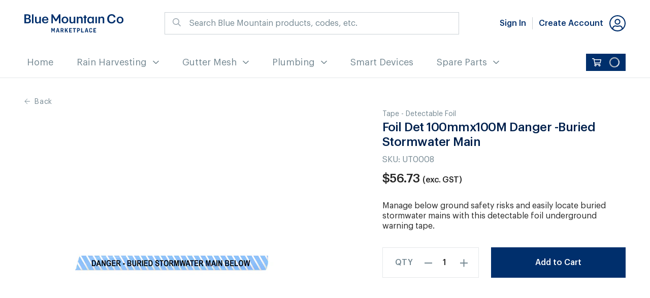

--- FILE ---
content_type: text/html; charset=utf-8
request_url: https://aumarketplace.bluemountainco.com/products/detectable-foil-danger-buried-stormwater-main-below-100mmx100m
body_size: 36922
content:
<!doctype html>
<html class="no-js supports-no-cookies" lang="en">
<head>
  <!-- Google Tag Manager -->
<script>(function(w,d,s,l,i){w[l]=w[l]||[];w[l].push({'gtm.start':
new Date().getTime(),event:'gtm.js'});var f=d.getElementsByTagName(s)[0],
j=d.createElement(s),dl=l!='dataLayer'?'&l='+l:'';j.async=true;j.src=
'https://www.googletagmanager.com/gtm.js?id='+i+dl;f.parentNode.insertBefore(j,f);
})(window,document,'script','dataLayer','GTM-KVTPN6X');</script>
<!-- End Google Tag Manager -->
  <meta charset="utf-8">
  <meta http-equiv="X-UA-Compatible" content="IE=edge">
  <meta name="viewport" content="width=device-width,initial-scale=1,maximum-scale=1"><meta name="theme-color" content="#000000"><link rel="canonical" href="https://aumarketplace.bluemountainco.com/products/detectable-foil-danger-buried-stormwater-main-below-100mmx100m">


  
  <link rel="shortcut icon" href="//aumarketplace.bluemountainco.com/cdn/shop/t/50/assets/favicon_32x32.png?v=20023304239075027751687855477" type="image/png"><title>Foil Det 100mmx100M Danger -Buried Stormwater Main
&ndash; Blue Mountain Co AU</title><meta name="description" content="Manage below ground safety risks and easily locate buried stormwater mains with this detectable foil underground warning tape."><script src="//aumarketplace.bluemountainco.com/cdn/shop/t/50/assets/lazysizes.js?v=150767839898561418201687855477" async=""></script>

  


<meta property="og:site_name" content="Blue Mountain Co AU">
<meta property="og:url" content="https://aumarketplace.bluemountainco.com/products/detectable-foil-danger-buried-stormwater-main-below-100mmx100m">
<meta property="og:title" content="Foil Det 100mmx100M Danger -Buried Stormwater Main">
<meta property="og:type" content="product">
<meta property="og:description" content="Manage below ground safety risks and easily locate buried stormwater mains with this detectable foil underground warning tape."><meta property="product:availability" content="instock">
  <meta property="product:price:amount" content="56.73">
  <meta property="product:price:currency" content="AUD"><meta property="og:image" content="http://aumarketplace.bluemountainco.com/cdn/shop/products/UT0008-1.jpg?v=1606179242">
      <meta property="og:image:secure_url" content="https://aumarketplace.bluemountainco.com/cdn/shop/products/UT0008-1.jpg?v=1606179242">
      <meta property="og:image:width" content="2000">
      <meta property="og:image:height" content="2000">
      <meta property="og:image:alt" content="Danger - Buried Stormwater Main Below">

<meta name="twitter:site" content="@/">
<meta name="twitter:card" content="summary_large_image">
<meta name="twitter:title" content="Foil Det 100mmx100M Danger -Buried Stormwater Main">
<meta name="twitter:description" content="Manage below ground safety risks and easily locate buried stormwater mains with this detectable foil underground warning tape.">

  
  <link href="//aumarketplace.bluemountainco.com/cdn/shop/t/50/assets/theme.css?v=76514161134703797741687855477" rel="stylesheet" type="text/css" media="all" />

  <script>
    document.documentElement.className = document.documentElement.className.replace('no-js', '');

    window.theme = {
      strings: {
        addToCart: "Add to Cart",
        soldOut: "Sold Out",
        unavailable: "Unavailable"
      },
      moneyFormat: "${{amount}}",
      
    };
  </script>

  <script>window.performance && window.performance.mark && window.performance.mark('shopify.content_for_header.start');</script><meta id="shopify-digital-wallet" name="shopify-digital-wallet" content="/36426973321/digital_wallets/dialog">
<meta name="shopify-checkout-api-token" content="672deb6be0aaa0a46051322f3e7fb7df">
<meta id="in-context-paypal-metadata" data-shop-id="36426973321" data-venmo-supported="false" data-environment="production" data-locale="en_US" data-paypal-v4="true" data-currency="AUD">
<link rel="alternate" type="application/json+oembed" href="https://aumarketplace.bluemountainco.com/products/detectable-foil-danger-buried-stormwater-main-below-100mmx100m.oembed">
<script async="async" src="/checkouts/internal/preloads.js?locale=en-AU"></script>
<link rel="preconnect" href="https://shop.app" crossorigin="anonymous">
<script async="async" src="https://shop.app/checkouts/internal/preloads.js?locale=en-AU&shop_id=36426973321" crossorigin="anonymous"></script>
<script id="apple-pay-shop-capabilities" type="application/json">{"shopId":36426973321,"countryCode":"AU","currencyCode":"AUD","merchantCapabilities":["supports3DS"],"merchantId":"gid:\/\/shopify\/Shop\/36426973321","merchantName":"Blue Mountain Co AU","requiredBillingContactFields":["postalAddress","email","phone"],"requiredShippingContactFields":["postalAddress","email","phone"],"shippingType":"shipping","supportedNetworks":["visa","masterCard"],"total":{"type":"pending","label":"Blue Mountain Co AU","amount":"1.00"},"shopifyPaymentsEnabled":true,"supportsSubscriptions":true}</script>
<script id="shopify-features" type="application/json">{"accessToken":"672deb6be0aaa0a46051322f3e7fb7df","betas":["rich-media-storefront-analytics"],"domain":"aumarketplace.bluemountainco.com","predictiveSearch":true,"shopId":36426973321,"locale":"en"}</script>
<script>var Shopify = Shopify || {};
Shopify.shop = "bmcomarket.myshopify.com";
Shopify.locale = "en";
Shopify.currency = {"active":"AUD","rate":"1.0"};
Shopify.country = "AU";
Shopify.theme = {"name":"Production_151222 [Public App]","id":128481984649,"schema_name":"Astro","schema_version":"1.0","theme_store_id":null,"role":"main"};
Shopify.theme.handle = "null";
Shopify.theme.style = {"id":null,"handle":null};
Shopify.cdnHost = "aumarketplace.bluemountainco.com/cdn";
Shopify.routes = Shopify.routes || {};
Shopify.routes.root = "/";</script>
<script type="module">!function(o){(o.Shopify=o.Shopify||{}).modules=!0}(window);</script>
<script>!function(o){function n(){var o=[];function n(){o.push(Array.prototype.slice.apply(arguments))}return n.q=o,n}var t=o.Shopify=o.Shopify||{};t.loadFeatures=n(),t.autoloadFeatures=n()}(window);</script>
<script>
  window.ShopifyPay = window.ShopifyPay || {};
  window.ShopifyPay.apiHost = "shop.app\/pay";
  window.ShopifyPay.redirectState = null;
</script>
<script id="shop-js-analytics" type="application/json">{"pageType":"product"}</script>
<script defer="defer" async type="module" src="//aumarketplace.bluemountainco.com/cdn/shopifycloud/shop-js/modules/v2/client.init-shop-cart-sync_C5BV16lS.en.esm.js"></script>
<script defer="defer" async type="module" src="//aumarketplace.bluemountainco.com/cdn/shopifycloud/shop-js/modules/v2/chunk.common_CygWptCX.esm.js"></script>
<script type="module">
  await import("//aumarketplace.bluemountainco.com/cdn/shopifycloud/shop-js/modules/v2/client.init-shop-cart-sync_C5BV16lS.en.esm.js");
await import("//aumarketplace.bluemountainco.com/cdn/shopifycloud/shop-js/modules/v2/chunk.common_CygWptCX.esm.js");

  window.Shopify.SignInWithShop?.initShopCartSync?.({"fedCMEnabled":true,"windoidEnabled":true});

</script>
<script>
  window.Shopify = window.Shopify || {};
  if (!window.Shopify.featureAssets) window.Shopify.featureAssets = {};
  window.Shopify.featureAssets['shop-js'] = {"shop-cart-sync":["modules/v2/client.shop-cart-sync_ZFArdW7E.en.esm.js","modules/v2/chunk.common_CygWptCX.esm.js"],"init-fed-cm":["modules/v2/client.init-fed-cm_CmiC4vf6.en.esm.js","modules/v2/chunk.common_CygWptCX.esm.js"],"shop-button":["modules/v2/client.shop-button_tlx5R9nI.en.esm.js","modules/v2/chunk.common_CygWptCX.esm.js"],"shop-cash-offers":["modules/v2/client.shop-cash-offers_DOA2yAJr.en.esm.js","modules/v2/chunk.common_CygWptCX.esm.js","modules/v2/chunk.modal_D71HUcav.esm.js"],"init-windoid":["modules/v2/client.init-windoid_sURxWdc1.en.esm.js","modules/v2/chunk.common_CygWptCX.esm.js"],"shop-toast-manager":["modules/v2/client.shop-toast-manager_ClPi3nE9.en.esm.js","modules/v2/chunk.common_CygWptCX.esm.js"],"init-shop-email-lookup-coordinator":["modules/v2/client.init-shop-email-lookup-coordinator_B8hsDcYM.en.esm.js","modules/v2/chunk.common_CygWptCX.esm.js"],"init-shop-cart-sync":["modules/v2/client.init-shop-cart-sync_C5BV16lS.en.esm.js","modules/v2/chunk.common_CygWptCX.esm.js"],"avatar":["modules/v2/client.avatar_BTnouDA3.en.esm.js"],"pay-button":["modules/v2/client.pay-button_FdsNuTd3.en.esm.js","modules/v2/chunk.common_CygWptCX.esm.js"],"init-customer-accounts":["modules/v2/client.init-customer-accounts_DxDtT_ad.en.esm.js","modules/v2/client.shop-login-button_C5VAVYt1.en.esm.js","modules/v2/chunk.common_CygWptCX.esm.js","modules/v2/chunk.modal_D71HUcav.esm.js"],"init-shop-for-new-customer-accounts":["modules/v2/client.init-shop-for-new-customer-accounts_ChsxoAhi.en.esm.js","modules/v2/client.shop-login-button_C5VAVYt1.en.esm.js","modules/v2/chunk.common_CygWptCX.esm.js","modules/v2/chunk.modal_D71HUcav.esm.js"],"shop-login-button":["modules/v2/client.shop-login-button_C5VAVYt1.en.esm.js","modules/v2/chunk.common_CygWptCX.esm.js","modules/v2/chunk.modal_D71HUcav.esm.js"],"init-customer-accounts-sign-up":["modules/v2/client.init-customer-accounts-sign-up_CPSyQ0Tj.en.esm.js","modules/v2/client.shop-login-button_C5VAVYt1.en.esm.js","modules/v2/chunk.common_CygWptCX.esm.js","modules/v2/chunk.modal_D71HUcav.esm.js"],"shop-follow-button":["modules/v2/client.shop-follow-button_Cva4Ekp9.en.esm.js","modules/v2/chunk.common_CygWptCX.esm.js","modules/v2/chunk.modal_D71HUcav.esm.js"],"checkout-modal":["modules/v2/client.checkout-modal_BPM8l0SH.en.esm.js","modules/v2/chunk.common_CygWptCX.esm.js","modules/v2/chunk.modal_D71HUcav.esm.js"],"lead-capture":["modules/v2/client.lead-capture_Bi8yE_yS.en.esm.js","modules/v2/chunk.common_CygWptCX.esm.js","modules/v2/chunk.modal_D71HUcav.esm.js"],"shop-login":["modules/v2/client.shop-login_D6lNrXab.en.esm.js","modules/v2/chunk.common_CygWptCX.esm.js","modules/v2/chunk.modal_D71HUcav.esm.js"],"payment-terms":["modules/v2/client.payment-terms_CZxnsJam.en.esm.js","modules/v2/chunk.common_CygWptCX.esm.js","modules/v2/chunk.modal_D71HUcav.esm.js"]};
</script>
<script id="__st">var __st={"a":36426973321,"offset":36000,"reqid":"a885c7bd-1d7d-4be2-96cd-80074f0d1b15-1768797135","pageurl":"aumarketplace.bluemountainco.com\/products\/detectable-foil-danger-buried-stormwater-main-below-100mmx100m","u":"b3e84e1ec0dd","p":"product","rtyp":"product","rid":5251415343241};</script>
<script>window.ShopifyPaypalV4VisibilityTracking = true;</script>
<script id="captcha-bootstrap">!function(){'use strict';const t='contact',e='account',n='new_comment',o=[[t,t],['blogs',n],['comments',n],[t,'customer']],c=[[e,'customer_login'],[e,'guest_login'],[e,'recover_customer_password'],[e,'create_customer']],r=t=>t.map((([t,e])=>`form[action*='/${t}']:not([data-nocaptcha='true']) input[name='form_type'][value='${e}']`)).join(','),a=t=>()=>t?[...document.querySelectorAll(t)].map((t=>t.form)):[];function s(){const t=[...o],e=r(t);return a(e)}const i='password',u='form_key',d=['recaptcha-v3-token','g-recaptcha-response','h-captcha-response',i],f=()=>{try{return window.sessionStorage}catch{return}},m='__shopify_v',_=t=>t.elements[u];function p(t,e,n=!1){try{const o=window.sessionStorage,c=JSON.parse(o.getItem(e)),{data:r}=function(t){const{data:e,action:n}=t;return t[m]||n?{data:e,action:n}:{data:t,action:n}}(c);for(const[e,n]of Object.entries(r))t.elements[e]&&(t.elements[e].value=n);n&&o.removeItem(e)}catch(o){console.error('form repopulation failed',{error:o})}}const l='form_type',E='cptcha';function T(t){t.dataset[E]=!0}const w=window,h=w.document,L='Shopify',v='ce_forms',y='captcha';let A=!1;((t,e)=>{const n=(g='f06e6c50-85a8-45c8-87d0-21a2b65856fe',I='https://cdn.shopify.com/shopifycloud/storefront-forms-hcaptcha/ce_storefront_forms_captcha_hcaptcha.v1.5.2.iife.js',D={infoText:'Protected by hCaptcha',privacyText:'Privacy',termsText:'Terms'},(t,e,n)=>{const o=w[L][v],c=o.bindForm;if(c)return c(t,g,e,D).then(n);var r;o.q.push([[t,g,e,D],n]),r=I,A||(h.body.append(Object.assign(h.createElement('script'),{id:'captcha-provider',async:!0,src:r})),A=!0)});var g,I,D;w[L]=w[L]||{},w[L][v]=w[L][v]||{},w[L][v].q=[],w[L][y]=w[L][y]||{},w[L][y].protect=function(t,e){n(t,void 0,e),T(t)},Object.freeze(w[L][y]),function(t,e,n,w,h,L){const[v,y,A,g]=function(t,e,n){const i=e?o:[],u=t?c:[],d=[...i,...u],f=r(d),m=r(i),_=r(d.filter((([t,e])=>n.includes(e))));return[a(f),a(m),a(_),s()]}(w,h,L),I=t=>{const e=t.target;return e instanceof HTMLFormElement?e:e&&e.form},D=t=>v().includes(t);t.addEventListener('submit',(t=>{const e=I(t);if(!e)return;const n=D(e)&&!e.dataset.hcaptchaBound&&!e.dataset.recaptchaBound,o=_(e),c=g().includes(e)&&(!o||!o.value);(n||c)&&t.preventDefault(),c&&!n&&(function(t){try{if(!f())return;!function(t){const e=f();if(!e)return;const n=_(t);if(!n)return;const o=n.value;o&&e.removeItem(o)}(t);const e=Array.from(Array(32),(()=>Math.random().toString(36)[2])).join('');!function(t,e){_(t)||t.append(Object.assign(document.createElement('input'),{type:'hidden',name:u})),t.elements[u].value=e}(t,e),function(t,e){const n=f();if(!n)return;const o=[...t.querySelectorAll(`input[type='${i}']`)].map((({name:t})=>t)),c=[...d,...o],r={};for(const[a,s]of new FormData(t).entries())c.includes(a)||(r[a]=s);n.setItem(e,JSON.stringify({[m]:1,action:t.action,data:r}))}(t,e)}catch(e){console.error('failed to persist form',e)}}(e),e.submit())}));const S=(t,e)=>{t&&!t.dataset[E]&&(n(t,e.some((e=>e===t))),T(t))};for(const o of['focusin','change'])t.addEventListener(o,(t=>{const e=I(t);D(e)&&S(e,y())}));const B=e.get('form_key'),M=e.get(l),P=B&&M;t.addEventListener('DOMContentLoaded',(()=>{const t=y();if(P)for(const e of t)e.elements[l].value===M&&p(e,B);[...new Set([...A(),...v().filter((t=>'true'===t.dataset.shopifyCaptcha))])].forEach((e=>S(e,t)))}))}(h,new URLSearchParams(w.location.search),n,t,e,['guest_login'])})(!0,!0)}();</script>
<script integrity="sha256-4kQ18oKyAcykRKYeNunJcIwy7WH5gtpwJnB7kiuLZ1E=" data-source-attribution="shopify.loadfeatures" defer="defer" src="//aumarketplace.bluemountainco.com/cdn/shopifycloud/storefront/assets/storefront/load_feature-a0a9edcb.js" crossorigin="anonymous"></script>
<script crossorigin="anonymous" defer="defer" src="//aumarketplace.bluemountainco.com/cdn/shopifycloud/storefront/assets/shopify_pay/storefront-65b4c6d7.js?v=20250812"></script>
<script data-source-attribution="shopify.dynamic_checkout.dynamic.init">var Shopify=Shopify||{};Shopify.PaymentButton=Shopify.PaymentButton||{isStorefrontPortableWallets:!0,init:function(){window.Shopify.PaymentButton.init=function(){};var t=document.createElement("script");t.src="https://aumarketplace.bluemountainco.com/cdn/shopifycloud/portable-wallets/latest/portable-wallets.en.js",t.type="module",document.head.appendChild(t)}};
</script>
<script data-source-attribution="shopify.dynamic_checkout.buyer_consent">
  function portableWalletsHideBuyerConsent(e){var t=document.getElementById("shopify-buyer-consent"),n=document.getElementById("shopify-subscription-policy-button");t&&n&&(t.classList.add("hidden"),t.setAttribute("aria-hidden","true"),n.removeEventListener("click",e))}function portableWalletsShowBuyerConsent(e){var t=document.getElementById("shopify-buyer-consent"),n=document.getElementById("shopify-subscription-policy-button");t&&n&&(t.classList.remove("hidden"),t.removeAttribute("aria-hidden"),n.addEventListener("click",e))}window.Shopify?.PaymentButton&&(window.Shopify.PaymentButton.hideBuyerConsent=portableWalletsHideBuyerConsent,window.Shopify.PaymentButton.showBuyerConsent=portableWalletsShowBuyerConsent);
</script>
<script data-source-attribution="shopify.dynamic_checkout.cart.bootstrap">document.addEventListener("DOMContentLoaded",(function(){function t(){return document.querySelector("shopify-accelerated-checkout-cart, shopify-accelerated-checkout")}if(t())Shopify.PaymentButton.init();else{new MutationObserver((function(e,n){t()&&(Shopify.PaymentButton.init(),n.disconnect())})).observe(document.body,{childList:!0,subtree:!0})}}));
</script>
<link id="shopify-accelerated-checkout-styles" rel="stylesheet" media="screen" href="https://aumarketplace.bluemountainco.com/cdn/shopifycloud/portable-wallets/latest/accelerated-checkout-backwards-compat.css" crossorigin="anonymous">
<style id="shopify-accelerated-checkout-cart">
        #shopify-buyer-consent {
  margin-top: 1em;
  display: inline-block;
  width: 100%;
}

#shopify-buyer-consent.hidden {
  display: none;
}

#shopify-subscription-policy-button {
  background: none;
  border: none;
  padding: 0;
  text-decoration: underline;
  font-size: inherit;
  cursor: pointer;
}

#shopify-subscription-policy-button::before {
  box-shadow: none;
}

      </style>

<script>window.performance && window.performance.mark && window.performance.mark('shopify.content_for_header.end');</script>

  <!--begin-boost-pfs-filter-css-->
    
  <!--end-boost-pfs-filter-css-->

  <script charset="utf-8" type="text/javascript" src="//js.hsforms.net/forms/v2.js"></script>

<link href="https://monorail-edge.shopifysvc.com" rel="dns-prefetch">
<script>(function(){if ("sendBeacon" in navigator && "performance" in window) {try {var session_token_from_headers = performance.getEntriesByType('navigation')[0].serverTiming.find(x => x.name == '_s').description;} catch {var session_token_from_headers = undefined;}var session_cookie_matches = document.cookie.match(/_shopify_s=([^;]*)/);var session_token_from_cookie = session_cookie_matches && session_cookie_matches.length === 2 ? session_cookie_matches[1] : "";var session_token = session_token_from_headers || session_token_from_cookie || "";function handle_abandonment_event(e) {var entries = performance.getEntries().filter(function(entry) {return /monorail-edge.shopifysvc.com/.test(entry.name);});if (!window.abandonment_tracked && entries.length === 0) {window.abandonment_tracked = true;var currentMs = Date.now();var navigation_start = performance.timing.navigationStart;var payload = {shop_id: 36426973321,url: window.location.href,navigation_start,duration: currentMs - navigation_start,session_token,page_type: "product"};window.navigator.sendBeacon("https://monorail-edge.shopifysvc.com/v1/produce", JSON.stringify({schema_id: "online_store_buyer_site_abandonment/1.1",payload: payload,metadata: {event_created_at_ms: currentMs,event_sent_at_ms: currentMs}}));}}window.addEventListener('pagehide', handle_abandonment_event);}}());</script>
<script id="web-pixels-manager-setup">(function e(e,d,r,n,o){if(void 0===o&&(o={}),!Boolean(null===(a=null===(i=window.Shopify)||void 0===i?void 0:i.analytics)||void 0===a?void 0:a.replayQueue)){var i,a;window.Shopify=window.Shopify||{};var t=window.Shopify;t.analytics=t.analytics||{};var s=t.analytics;s.replayQueue=[],s.publish=function(e,d,r){return s.replayQueue.push([e,d,r]),!0};try{self.performance.mark("wpm:start")}catch(e){}var l=function(){var e={modern:/Edge?\/(1{2}[4-9]|1[2-9]\d|[2-9]\d{2}|\d{4,})\.\d+(\.\d+|)|Firefox\/(1{2}[4-9]|1[2-9]\d|[2-9]\d{2}|\d{4,})\.\d+(\.\d+|)|Chrom(ium|e)\/(9{2}|\d{3,})\.\d+(\.\d+|)|(Maci|X1{2}).+ Version\/(15\.\d+|(1[6-9]|[2-9]\d|\d{3,})\.\d+)([,.]\d+|)( \(\w+\)|)( Mobile\/\w+|) Safari\/|Chrome.+OPR\/(9{2}|\d{3,})\.\d+\.\d+|(CPU[ +]OS|iPhone[ +]OS|CPU[ +]iPhone|CPU IPhone OS|CPU iPad OS)[ +]+(15[._]\d+|(1[6-9]|[2-9]\d|\d{3,})[._]\d+)([._]\d+|)|Android:?[ /-](13[3-9]|1[4-9]\d|[2-9]\d{2}|\d{4,})(\.\d+|)(\.\d+|)|Android.+Firefox\/(13[5-9]|1[4-9]\d|[2-9]\d{2}|\d{4,})\.\d+(\.\d+|)|Android.+Chrom(ium|e)\/(13[3-9]|1[4-9]\d|[2-9]\d{2}|\d{4,})\.\d+(\.\d+|)|SamsungBrowser\/([2-9]\d|\d{3,})\.\d+/,legacy:/Edge?\/(1[6-9]|[2-9]\d|\d{3,})\.\d+(\.\d+|)|Firefox\/(5[4-9]|[6-9]\d|\d{3,})\.\d+(\.\d+|)|Chrom(ium|e)\/(5[1-9]|[6-9]\d|\d{3,})\.\d+(\.\d+|)([\d.]+$|.*Safari\/(?![\d.]+ Edge\/[\d.]+$))|(Maci|X1{2}).+ Version\/(10\.\d+|(1[1-9]|[2-9]\d|\d{3,})\.\d+)([,.]\d+|)( \(\w+\)|)( Mobile\/\w+|) Safari\/|Chrome.+OPR\/(3[89]|[4-9]\d|\d{3,})\.\d+\.\d+|(CPU[ +]OS|iPhone[ +]OS|CPU[ +]iPhone|CPU IPhone OS|CPU iPad OS)[ +]+(10[._]\d+|(1[1-9]|[2-9]\d|\d{3,})[._]\d+)([._]\d+|)|Android:?[ /-](13[3-9]|1[4-9]\d|[2-9]\d{2}|\d{4,})(\.\d+|)(\.\d+|)|Mobile Safari.+OPR\/([89]\d|\d{3,})\.\d+\.\d+|Android.+Firefox\/(13[5-9]|1[4-9]\d|[2-9]\d{2}|\d{4,})\.\d+(\.\d+|)|Android.+Chrom(ium|e)\/(13[3-9]|1[4-9]\d|[2-9]\d{2}|\d{4,})\.\d+(\.\d+|)|Android.+(UC? ?Browser|UCWEB|U3)[ /]?(15\.([5-9]|\d{2,})|(1[6-9]|[2-9]\d|\d{3,})\.\d+)\.\d+|SamsungBrowser\/(5\.\d+|([6-9]|\d{2,})\.\d+)|Android.+MQ{2}Browser\/(14(\.(9|\d{2,})|)|(1[5-9]|[2-9]\d|\d{3,})(\.\d+|))(\.\d+|)|K[Aa][Ii]OS\/(3\.\d+|([4-9]|\d{2,})\.\d+)(\.\d+|)/},d=e.modern,r=e.legacy,n=navigator.userAgent;return n.match(d)?"modern":n.match(r)?"legacy":"unknown"}(),u="modern"===l?"modern":"legacy",c=(null!=n?n:{modern:"",legacy:""})[u],f=function(e){return[e.baseUrl,"/wpm","/b",e.hashVersion,"modern"===e.buildTarget?"m":"l",".js"].join("")}({baseUrl:d,hashVersion:r,buildTarget:u}),m=function(e){var d=e.version,r=e.bundleTarget,n=e.surface,o=e.pageUrl,i=e.monorailEndpoint;return{emit:function(e){var a=e.status,t=e.errorMsg,s=(new Date).getTime(),l=JSON.stringify({metadata:{event_sent_at_ms:s},events:[{schema_id:"web_pixels_manager_load/3.1",payload:{version:d,bundle_target:r,page_url:o,status:a,surface:n,error_msg:t},metadata:{event_created_at_ms:s}}]});if(!i)return console&&console.warn&&console.warn("[Web Pixels Manager] No Monorail endpoint provided, skipping logging."),!1;try{return self.navigator.sendBeacon.bind(self.navigator)(i,l)}catch(e){}var u=new XMLHttpRequest;try{return u.open("POST",i,!0),u.setRequestHeader("Content-Type","text/plain"),u.send(l),!0}catch(e){return console&&console.warn&&console.warn("[Web Pixels Manager] Got an unhandled error while logging to Monorail."),!1}}}}({version:r,bundleTarget:l,surface:e.surface,pageUrl:self.location.href,monorailEndpoint:e.monorailEndpoint});try{o.browserTarget=l,function(e){var d=e.src,r=e.async,n=void 0===r||r,o=e.onload,i=e.onerror,a=e.sri,t=e.scriptDataAttributes,s=void 0===t?{}:t,l=document.createElement("script"),u=document.querySelector("head"),c=document.querySelector("body");if(l.async=n,l.src=d,a&&(l.integrity=a,l.crossOrigin="anonymous"),s)for(var f in s)if(Object.prototype.hasOwnProperty.call(s,f))try{l.dataset[f]=s[f]}catch(e){}if(o&&l.addEventListener("load",o),i&&l.addEventListener("error",i),u)u.appendChild(l);else{if(!c)throw new Error("Did not find a head or body element to append the script");c.appendChild(l)}}({src:f,async:!0,onload:function(){if(!function(){var e,d;return Boolean(null===(d=null===(e=window.Shopify)||void 0===e?void 0:e.analytics)||void 0===d?void 0:d.initialized)}()){var d=window.webPixelsManager.init(e)||void 0;if(d){var r=window.Shopify.analytics;r.replayQueue.forEach((function(e){var r=e[0],n=e[1],o=e[2];d.publishCustomEvent(r,n,o)})),r.replayQueue=[],r.publish=d.publishCustomEvent,r.visitor=d.visitor,r.initialized=!0}}},onerror:function(){return m.emit({status:"failed",errorMsg:"".concat(f," has failed to load")})},sri:function(e){var d=/^sha384-[A-Za-z0-9+/=]+$/;return"string"==typeof e&&d.test(e)}(c)?c:"",scriptDataAttributes:o}),m.emit({status:"loading"})}catch(e){m.emit({status:"failed",errorMsg:(null==e?void 0:e.message)||"Unknown error"})}}})({shopId: 36426973321,storefrontBaseUrl: "https://aumarketplace.bluemountainco.com",extensionsBaseUrl: "https://extensions.shopifycdn.com/cdn/shopifycloud/web-pixels-manager",monorailEndpoint: "https://monorail-edge.shopifysvc.com/unstable/produce_batch",surface: "storefront-renderer",enabledBetaFlags: ["2dca8a86"],webPixelsConfigList: [{"id":"88113289","eventPayloadVersion":"v1","runtimeContext":"LAX","scriptVersion":"1","type":"CUSTOM","privacyPurposes":["ANALYTICS"],"name":"Google Analytics tag (migrated)"},{"id":"shopify-app-pixel","configuration":"{}","eventPayloadVersion":"v1","runtimeContext":"STRICT","scriptVersion":"0450","apiClientId":"shopify-pixel","type":"APP","privacyPurposes":["ANALYTICS","MARKETING"]},{"id":"shopify-custom-pixel","eventPayloadVersion":"v1","runtimeContext":"LAX","scriptVersion":"0450","apiClientId":"shopify-pixel","type":"CUSTOM","privacyPurposes":["ANALYTICS","MARKETING"]}],isMerchantRequest: false,initData: {"shop":{"name":"Blue Mountain Co AU","paymentSettings":{"currencyCode":"AUD"},"myshopifyDomain":"bmcomarket.myshopify.com","countryCode":"AU","storefrontUrl":"https:\/\/aumarketplace.bluemountainco.com"},"customer":null,"cart":null,"checkout":null,"productVariants":[{"price":{"amount":56.73,"currencyCode":"AUD"},"product":{"title":"Foil Det 100mmx100M Danger -Buried Stormwater Main","vendor":"Plumbing","id":"5251415343241","untranslatedTitle":"Foil Det 100mmx100M Danger -Buried Stormwater Main","url":"\/products\/detectable-foil-danger-buried-stormwater-main-below-100mmx100m","type":"Tape - Detectable Foil"},"id":"34543351136393","image":{"src":"\/\/aumarketplace.bluemountainco.com\/cdn\/shop\/products\/UT0008-1.jpg?v=1606179242"},"sku":"UT0008","title":"Default Title","untranslatedTitle":"Default Title"}],"purchasingCompany":null},},"https://aumarketplace.bluemountainco.com/cdn","fcfee988w5aeb613cpc8e4bc33m6693e112",{"modern":"","legacy":""},{"shopId":"36426973321","storefrontBaseUrl":"https:\/\/aumarketplace.bluemountainco.com","extensionBaseUrl":"https:\/\/extensions.shopifycdn.com\/cdn\/shopifycloud\/web-pixels-manager","surface":"storefront-renderer","enabledBetaFlags":"[\"2dca8a86\"]","isMerchantRequest":"false","hashVersion":"fcfee988w5aeb613cpc8e4bc33m6693e112","publish":"custom","events":"[[\"page_viewed\",{}],[\"product_viewed\",{\"productVariant\":{\"price\":{\"amount\":56.73,\"currencyCode\":\"AUD\"},\"product\":{\"title\":\"Foil Det 100mmx100M Danger -Buried Stormwater Main\",\"vendor\":\"Plumbing\",\"id\":\"5251415343241\",\"untranslatedTitle\":\"Foil Det 100mmx100M Danger -Buried Stormwater Main\",\"url\":\"\/products\/detectable-foil-danger-buried-stormwater-main-below-100mmx100m\",\"type\":\"Tape - Detectable Foil\"},\"id\":\"34543351136393\",\"image\":{\"src\":\"\/\/aumarketplace.bluemountainco.com\/cdn\/shop\/products\/UT0008-1.jpg?v=1606179242\"},\"sku\":\"UT0008\",\"title\":\"Default Title\",\"untranslatedTitle\":\"Default Title\"}}]]"});</script><script>
  window.ShopifyAnalytics = window.ShopifyAnalytics || {};
  window.ShopifyAnalytics.meta = window.ShopifyAnalytics.meta || {};
  window.ShopifyAnalytics.meta.currency = 'AUD';
  var meta = {"product":{"id":5251415343241,"gid":"gid:\/\/shopify\/Product\/5251415343241","vendor":"Plumbing","type":"Tape - Detectable Foil","handle":"detectable-foil-danger-buried-stormwater-main-below-100mmx100m","variants":[{"id":34543351136393,"price":5673,"name":"Foil Det 100mmx100M Danger -Buried Stormwater Main","public_title":null,"sku":"UT0008"}],"remote":false},"page":{"pageType":"product","resourceType":"product","resourceId":5251415343241,"requestId":"a885c7bd-1d7d-4be2-96cd-80074f0d1b15-1768797135"}};
  for (var attr in meta) {
    window.ShopifyAnalytics.meta[attr] = meta[attr];
  }
</script>
<script class="analytics">
  (function () {
    var customDocumentWrite = function(content) {
      var jquery = null;

      if (window.jQuery) {
        jquery = window.jQuery;
      } else if (window.Checkout && window.Checkout.$) {
        jquery = window.Checkout.$;
      }

      if (jquery) {
        jquery('body').append(content);
      }
    };

    var hasLoggedConversion = function(token) {
      if (token) {
        return document.cookie.indexOf('loggedConversion=' + token) !== -1;
      }
      return false;
    }

    var setCookieIfConversion = function(token) {
      if (token) {
        var twoMonthsFromNow = new Date(Date.now());
        twoMonthsFromNow.setMonth(twoMonthsFromNow.getMonth() + 2);

        document.cookie = 'loggedConversion=' + token + '; expires=' + twoMonthsFromNow;
      }
    }

    var trekkie = window.ShopifyAnalytics.lib = window.trekkie = window.trekkie || [];
    if (trekkie.integrations) {
      return;
    }
    trekkie.methods = [
      'identify',
      'page',
      'ready',
      'track',
      'trackForm',
      'trackLink'
    ];
    trekkie.factory = function(method) {
      return function() {
        var args = Array.prototype.slice.call(arguments);
        args.unshift(method);
        trekkie.push(args);
        return trekkie;
      };
    };
    for (var i = 0; i < trekkie.methods.length; i++) {
      var key = trekkie.methods[i];
      trekkie[key] = trekkie.factory(key);
    }
    trekkie.load = function(config) {
      trekkie.config = config || {};
      trekkie.config.initialDocumentCookie = document.cookie;
      var first = document.getElementsByTagName('script')[0];
      var script = document.createElement('script');
      script.type = 'text/javascript';
      script.onerror = function(e) {
        var scriptFallback = document.createElement('script');
        scriptFallback.type = 'text/javascript';
        scriptFallback.onerror = function(error) {
                var Monorail = {
      produce: function produce(monorailDomain, schemaId, payload) {
        var currentMs = new Date().getTime();
        var event = {
          schema_id: schemaId,
          payload: payload,
          metadata: {
            event_created_at_ms: currentMs,
            event_sent_at_ms: currentMs
          }
        };
        return Monorail.sendRequest("https://" + monorailDomain + "/v1/produce", JSON.stringify(event));
      },
      sendRequest: function sendRequest(endpointUrl, payload) {
        // Try the sendBeacon API
        if (window && window.navigator && typeof window.navigator.sendBeacon === 'function' && typeof window.Blob === 'function' && !Monorail.isIos12()) {
          var blobData = new window.Blob([payload], {
            type: 'text/plain'
          });

          if (window.navigator.sendBeacon(endpointUrl, blobData)) {
            return true;
          } // sendBeacon was not successful

        } // XHR beacon

        var xhr = new XMLHttpRequest();

        try {
          xhr.open('POST', endpointUrl);
          xhr.setRequestHeader('Content-Type', 'text/plain');
          xhr.send(payload);
        } catch (e) {
          console.log(e);
        }

        return false;
      },
      isIos12: function isIos12() {
        return window.navigator.userAgent.lastIndexOf('iPhone; CPU iPhone OS 12_') !== -1 || window.navigator.userAgent.lastIndexOf('iPad; CPU OS 12_') !== -1;
      }
    };
    Monorail.produce('monorail-edge.shopifysvc.com',
      'trekkie_storefront_load_errors/1.1',
      {shop_id: 36426973321,
      theme_id: 128481984649,
      app_name: "storefront",
      context_url: window.location.href,
      source_url: "//aumarketplace.bluemountainco.com/cdn/s/trekkie.storefront.cd680fe47e6c39ca5d5df5f0a32d569bc48c0f27.min.js"});

        };
        scriptFallback.async = true;
        scriptFallback.src = '//aumarketplace.bluemountainco.com/cdn/s/trekkie.storefront.cd680fe47e6c39ca5d5df5f0a32d569bc48c0f27.min.js';
        first.parentNode.insertBefore(scriptFallback, first);
      };
      script.async = true;
      script.src = '//aumarketplace.bluemountainco.com/cdn/s/trekkie.storefront.cd680fe47e6c39ca5d5df5f0a32d569bc48c0f27.min.js';
      first.parentNode.insertBefore(script, first);
    };
    trekkie.load(
      {"Trekkie":{"appName":"storefront","development":false,"defaultAttributes":{"shopId":36426973321,"isMerchantRequest":null,"themeId":128481984649,"themeCityHash":"5408025851436395087","contentLanguage":"en","currency":"AUD"},"isServerSideCookieWritingEnabled":true,"monorailRegion":"shop_domain","enabledBetaFlags":["65f19447"]},"Session Attribution":{},"S2S":{"facebookCapiEnabled":false,"source":"trekkie-storefront-renderer","apiClientId":580111}}
    );

    var loaded = false;
    trekkie.ready(function() {
      if (loaded) return;
      loaded = true;

      window.ShopifyAnalytics.lib = window.trekkie;

      var originalDocumentWrite = document.write;
      document.write = customDocumentWrite;
      try { window.ShopifyAnalytics.merchantGoogleAnalytics.call(this); } catch(error) {};
      document.write = originalDocumentWrite;

      window.ShopifyAnalytics.lib.page(null,{"pageType":"product","resourceType":"product","resourceId":5251415343241,"requestId":"a885c7bd-1d7d-4be2-96cd-80074f0d1b15-1768797135","shopifyEmitted":true});

      var match = window.location.pathname.match(/checkouts\/(.+)\/(thank_you|post_purchase)/)
      var token = match? match[1]: undefined;
      if (!hasLoggedConversion(token)) {
        setCookieIfConversion(token);
        window.ShopifyAnalytics.lib.track("Viewed Product",{"currency":"AUD","variantId":34543351136393,"productId":5251415343241,"productGid":"gid:\/\/shopify\/Product\/5251415343241","name":"Foil Det 100mmx100M Danger -Buried Stormwater Main","price":"56.73","sku":"UT0008","brand":"Plumbing","variant":null,"category":"Tape - Detectable Foil","nonInteraction":true,"remote":false},undefined,undefined,{"shopifyEmitted":true});
      window.ShopifyAnalytics.lib.track("monorail:\/\/trekkie_storefront_viewed_product\/1.1",{"currency":"AUD","variantId":34543351136393,"productId":5251415343241,"productGid":"gid:\/\/shopify\/Product\/5251415343241","name":"Foil Det 100mmx100M Danger -Buried Stormwater Main","price":"56.73","sku":"UT0008","brand":"Plumbing","variant":null,"category":"Tape - Detectable Foil","nonInteraction":true,"remote":false,"referer":"https:\/\/aumarketplace.bluemountainco.com\/products\/detectable-foil-danger-buried-stormwater-main-below-100mmx100m"});
      }
    });


        var eventsListenerScript = document.createElement('script');
        eventsListenerScript.async = true;
        eventsListenerScript.src = "//aumarketplace.bluemountainco.com/cdn/shopifycloud/storefront/assets/shop_events_listener-3da45d37.js";
        document.getElementsByTagName('head')[0].appendChild(eventsListenerScript);

})();</script>
  <script>
  if (!window.ga || (window.ga && typeof window.ga !== 'function')) {
    window.ga = function ga() {
      (window.ga.q = window.ga.q || []).push(arguments);
      if (window.Shopify && window.Shopify.analytics && typeof window.Shopify.analytics.publish === 'function') {
        window.Shopify.analytics.publish("ga_stub_called", {}, {sendTo: "google_osp_migration"});
      }
      console.error("Shopify's Google Analytics stub called with:", Array.from(arguments), "\nSee https://help.shopify.com/manual/promoting-marketing/pixels/pixel-migration#google for more information.");
    };
    if (window.Shopify && window.Shopify.analytics && typeof window.Shopify.analytics.publish === 'function') {
      window.Shopify.analytics.publish("ga_stub_initialized", {}, {sendTo: "google_osp_migration"});
    }
  }
</script>
<script
  defer
  src="https://aumarketplace.bluemountainco.com/cdn/shopifycloud/perf-kit/shopify-perf-kit-3.0.4.min.js"
  data-application="storefront-renderer"
  data-shop-id="36426973321"
  data-render-region="gcp-us-central1"
  data-page-type="product"
  data-theme-instance-id="128481984649"
  data-theme-name="Astro"
  data-theme-version="1.0"
  data-monorail-region="shop_domain"
  data-resource-timing-sampling-rate="10"
  data-shs="true"
  data-shs-beacon="true"
  data-shs-export-with-fetch="true"
  data-shs-logs-sample-rate="1"
  data-shs-beacon-endpoint="https://aumarketplace.bluemountainco.com/api/collect"
></script>
</head>





<body id="foil-det-100mmx100m-danger-buried-stormwater-main" 
      class="template-product d-none no-print" 
      
      >
<!-- Google Tag Manager (noscript) -->
<noscript><iframe src="https://www.googletagmanager.com/ns.html?id=GTM-KVTPN6X"
height="0" width="0" style="display:none;visibility:hidden"></iframe></noscript>
<!-- End Google Tag Manager (noscript) -->
  <a class="in-page-link sr-only skip-link" href="#MainContent">Skip to content</a>

  <header id="bmc-app" v-cloak class="header-wrapper">
    <div id="shopify-section-header" class="shopify-section">
<div class="header">
    <div class="header-top container position-relative d-flex align-items-center justify-content-between" :class="{ 'mobile-search-open' : isMobileSearchOpen }">

      <div class="d-flex d-lg-none mobile-top-bar">
        
        <button class="nav__toggle align-items-center" @click="toggleMenu()">
          <template v-if="!isMenuOpen"><svg width="22" height="18" viewBox="0 0 22 18" fill="none" xmlns="http://www.w3.org/2000/svg">
<path d="M21.1733 2.34387H0.73584C0.661248 2.34387 0.589711 2.31424 0.536966 2.2615C0.484221 2.20875 0.45459 2.13721 0.45459 2.06262V0.937622C0.45459 0.86303 0.484221 0.791493 0.536966 0.738748C0.589711 0.686004 0.661248 0.656372 0.73584 0.656372H21.1733C21.2479 0.656372 21.3195 0.686004 21.3722 0.738748C21.425 0.791493 21.4546 0.86303 21.4546 0.937622V2.06262C21.4546 2.13721 21.425 2.20875 21.3722 2.2615C21.3195 2.31424 21.2479 2.34387 21.1733 2.34387ZM21.1733 9.84387H0.73584C0.661248 9.84387 0.589711 9.81424 0.536966 9.7615C0.484221 9.70875 0.45459 9.63721 0.45459 9.56262V8.43762C0.45459 8.36303 0.484221 8.29149 0.536966 8.23875C0.589711 8.186 0.661248 8.15637 0.73584 8.15637H21.1733C21.2479 8.15637 21.3195 8.186 21.3722 8.23875C21.425 8.29149 21.4546 8.36303 21.4546 8.43762V9.56262C21.4546 9.63721 21.425 9.70875 21.3722 9.7615C21.3195 9.81424 21.2479 9.84387 21.1733 9.84387ZM21.1733 17.3439H0.73584C0.661248 17.3439 0.589711 17.3142 0.536966 17.2615C0.484221 17.2087 0.45459 17.1372 0.45459 17.0626V15.9376C0.45459 15.863 0.484221 15.7915 0.536966 15.7387C0.589711 15.686 0.661248 15.6564 0.73584 15.6564H21.1733C21.2479 15.6564 21.3195 15.686 21.3722 15.7387C21.425 15.7915 21.4546 15.863 21.4546 15.9376V17.0626C21.4546 17.1372 21.425 17.2087 21.3722 17.2615C21.3195 17.3142 21.2479 17.3439 21.1733 17.3439Z" fill="#002F6C"/>
</svg></template>
          <template v-else><svg width="28" height="28" viewBox="0 0 28 28" fill="none" xmlns="http://www.w3.org/2000/svg">
<g clip-path="url(#clip0)">
<path d="M12.0902 14L6.48145 19.6087L5.32481 20.7654C5.15418 20.936 5.15418 21.2133 5.32481 21.3839L6.56239 22.6215C6.73301 22.7921 7.01028 22.7921 7.1809 22.6215L13.9463 15.8561L20.7117 22.622C20.8823 22.7927 21.1596 22.7927 21.3302 22.622L22.5683 21.3845C22.7389 21.2138 22.7389 20.9366 22.5683 20.7659L15.8024 14L22.5683 7.2346C22.7389 7.06398 22.7389 6.78671 22.5683 6.61609L21.3307 5.37851C21.1601 5.20789 20.8829 5.20789 20.7122 5.37851L13.9463 12.1439L8.33754 6.53515L7.1809 5.37851C7.01028 5.20788 6.73301 5.20788 6.56239 5.37851L5.32481 6.61609C5.15418 6.78671 5.15418 7.06398 5.32481 7.2346L12.0902 14Z" fill="#002F6C"/>
</g>
<defs>
<clipPath id="clip0">
<rect width="17.5" height="28" fill="white" transform="translate(22.6963 28) rotate(-180)"/>
</clipPath>
</defs>
</svg></template>
        </button>
        <div class="mobile-search" @click="openMobileSearch()">
          <div class="icon-search-mobile">
<svg viewBox="0 0 18 18" fill="none" xmlns="http://www.w3.org/2000/svg">
<path d="M17.877 16.4848L13.609 12.2168C13.5281 12.1359 13.4227 12.0938 13.3102 12.0938H12.8461C13.9535 10.8105 14.625 9.14062 14.625 7.3125C14.625 3.27305 11.352 0 7.3125 0C3.27305 0 0 3.27305 0 7.3125C0 11.352 3.27305 14.625 7.3125 14.625C9.14062 14.625 10.8105 13.9535 12.0938 12.8461V13.3102C12.0938 13.4227 12.1395 13.5281 12.2168 13.609L16.4848 17.877C16.65 18.0422 16.9172 18.0422 17.0824 17.877L17.877 17.0824C18.0422 16.9172 18.0422 16.65 17.877 16.4848ZM7.3125 12.9375C4.20469 12.9375 1.6875 10.4203 1.6875 7.3125C1.6875 4.20469 4.20469 1.6875 7.3125 1.6875C10.4203 1.6875 12.9375 4.20469 12.9375 7.3125C12.9375 10.4203 10.4203 12.9375 7.3125 12.9375Z" fill="#002F6C"/>
</svg>
</div>
        </div>
        

<transition name="slide-down">
  <div v-show="isMobileSearchOpen" class="mobile-search-modal">
    <search-bar
      inline-template
      default-value=""
      sku-check="no check"
      contact-email="">
      <div class="position-relative h-100 d-flex flex-column">
        <div class="top-bar d-flex">
          <div class="search-bar">
            <div search-bar-form-wrapper><form
    action="/search"
    method="get"
    role="search"
    class="search-form ">
    <label for="Search-header" class="label-hidden">
      Search Blue Mountain products, codes, etc.
    </label>
    <input
      type="search"
      name="q"
      placeholder="Search Blue Mountain products, codes, etc."
      autocomplete="off"
      v-model="search">
    <input
      type="hidden"
      name="type"
      value="product" />

    <div
      v-if="search.length && search.length > 0"
      class="clear-search"
      @click.stop="clearSearch()"></div>
  </form></div>
          </div>
          <div class="close-mobile-search link" @click="closeMobileSearch()">Close</div>
        </div>
        <div v-if="results.length && isSearchOpen" class="search-content d-flex flex-column">
          <div class="suggestion-text">Product suggestions for "${ search }"</div>
          <div class="search-results">
            <div
              v-for="product in results"
              :key="product.id"
              class="search-result d-flex justify-content-between">
              <a
                :href="product.url"
                :title="product.title"
                class="image-link">
                <img
                  v-if="product.image"
                  :src="product.image | imageSize('medium')"
                  :alt="product.title">
                <template v-else><svg class="placeholder-svg placeholder-svg--portrait" xmlns="http://www.w3.org/2000/svg" viewBox="0 0 525.5 525.5"><path d="M324.5 212.7H203c-1.6 0-2.8 1.3-2.8 2.8V308c0 1.6 1.3 2.8 2.8 2.8h121.6c1.6 0 2.8-1.3 2.8-2.8v-92.5c0-1.6-1.3-2.8-2.9-2.8zm1.1 95.3c0 .6-.5 1.1-1.1 1.1H203c-.6 0-1.1-.5-1.1-1.1v-92.5c0-.6.5-1.1 1.1-1.1h121.6c.6 0 1.1.5 1.1 1.1V308z"/><path d="M210.4 299.5H240v.1s.1 0 .2-.1h75.2v-76.2h-105v76.2zm1.8-7.2l20-20c1.6-1.6 3.8-2.5 6.1-2.5s4.5.9 6.1 2.5l1.5 1.5 16.8 16.8c-12.9 3.3-20.7 6.3-22.8 7.2h-27.7v-5.5zm101.5-10.1c-20.1 1.7-36.7 4.8-49.1 7.9l-16.9-16.9 26.3-26.3c1.6-1.6 3.8-2.5 6.1-2.5s4.5.9 6.1 2.5l27.5 27.5v7.8zm-68.9 15.5c9.7-3.5 33.9-10.9 68.9-13.8v13.8h-68.9zm68.9-72.7v46.8l-26.2-26.2c-1.9-1.9-4.5-3-7.3-3s-5.4 1.1-7.3 3l-26.3 26.3-.9-.9c-1.9-1.9-4.5-3-7.3-3s-5.4 1.1-7.3 3l-18.8 18.8V225h101.4z"/><path d="M232.8 254c4.6 0 8.3-3.7 8.3-8.3s-3.7-8.3-8.3-8.3-8.3 3.7-8.3 8.3 3.7 8.3 8.3 8.3zm0-14.9c3.6 0 6.6 2.9 6.6 6.6s-2.9 6.6-6.6 6.6-6.6-2.9-6.6-6.6 3-6.6 6.6-6.6z"/></svg></template>
              </a>
              <div class="search-result__info">
                <a :href="product.url" class="result__title link d-block">${ product.title }</a>
                <div class="result__sku d-flex">${product.sku}<div v-if="product.secondary_sku">&nbsp;(${product.secondary_sku})</div>
                </div>
              </div>
              <div class="d-flex flex-column justify-end">
                <span class="result__price">${ product.price | currency }</span>
                
                  <span class="result__gst">&nbsp;(exc. GST)</span>
                
              </div>
            </div>
          </div>
          <div>
            <a :href="'/search?q=' + search + '&type=product'" class="button button--secondary">View all results</a>
          </div>
        </div>
        <div class="search-logo"></div>
      </div>
    </search-bar>
  </div>
</transition>
      </div>

      <div class="logo-wrapper d-flex align-items-center justify-content-center print">
        <a href="/" class="logo-image mr-md-3">
          <svg viewBox="0 0 196 37" fill="none" xmlns="http://www.w3.org/2000/svg">
  <title>Blue Mountain Co AU</title>
  <path d="M9.28228 8.76186C11.2713 8.1462 12.0764 6.7728 12.0764 5.02053V4.92581C12.0764 1.70543 9.9453 0.332031 6.29869 0.332031H0V17.9494H6.77228C10.6557 17.9494 12.7868 16.2919 12.7868 13.0241V12.9294C12.7868 10.6088 11.6502 9.2828 9.28228 8.76186ZM3.22038 2.69996H5.87247C7.95624 2.69996 8.95077 3.41034 8.95077 5.06789V5.16261C8.95077 6.96223 8.09832 7.76733 5.96718 7.76733H3.22038V2.69996ZM9.56644 12.7873C9.56644 14.6343 8.5719 15.5815 6.34605 15.5815H3.22038V9.99318H6.15662C8.57191 9.99318 9.56644 10.893 9.56644 12.74V12.7873Z" fill="#002F6C"/>
  <path d="M29.4098 12.7385C29.4098 14.7749 27.989 15.8168 26.4262 15.8168C24.7213 15.8168 23.9162 14.917 23.9162 12.9753V5.06641H20.9326V13.3068C20.9326 16.7166 22.827 18.1847 25.3843 18.1847C27.4681 18.1847 28.8415 17.1902 29.4572 15.9115V17.9479H32.4408V5.06641H29.4572L29.4098 12.7385Z" fill="#002F6C"/>
  <path d="M41.1073 4.78516C37.4607 4.78516 34.7139 7.43724 34.7139 11.4154V11.6048C34.7139 15.6776 37.4607 18.1403 41.2494 18.1403C44.5645 18.1403 46.7429 16.6722 47.1692 13.9727H44.2803C44.0435 15.2514 43.1437 15.9618 41.3441 15.9618C39.1182 15.9618 37.8869 14.5884 37.7922 12.1257H47.2165V11.2733C47.1692 6.6795 44.3277 4.78516 41.1073 4.78516ZM37.7922 10.184C38.0763 8.19497 39.3077 6.96365 41.1073 6.96365C42.9543 6.96365 44.0909 7.95818 44.2329 10.184H37.7922Z" fill="#002F6C"/>
  <path d="M79.9412 4.78516C76.1526 4.78516 73.311 7.43724 73.311 11.4154V11.6048C73.311 15.5356 76.1052 18.1403 79.8939 18.1403C83.6826 18.1403 86.5241 15.5356 86.5241 11.5101V11.368C86.5241 7.43724 83.6826 4.78516 79.9412 4.78516ZM83.4931 11.6048C83.4931 14.2569 82.1671 15.8671 79.9412 15.8671C77.668 15.8671 76.3893 14.2095 76.3893 11.6048V11.4154C76.3893 8.76328 77.7627 7.15309 79.9412 7.15309C82.1197 7.15309 83.4931 8.76328 83.4931 11.4154V11.6048Z" fill="#002F6C"/>
  <path d="M97.2745 12.7385C97.2745 14.7749 95.8538 15.8168 94.291 15.8168C92.5861 15.8168 91.7336 14.917 91.7336 12.9753V5.06641H88.75V13.3068C88.75 16.7166 90.6443 18.1847 93.2017 18.1847C95.2855 18.1847 96.6589 17.1902 97.2745 15.9115V17.9479H100.258V5.06641H97.2745V12.7385Z" fill="#002F6C"/>
  <path d="M110.393 4.78516C108.262 4.78516 106.841 5.82705 106.225 7.10573V5.06931H103.242V17.9508H106.225V10.3735C106.225 8.33705 107.599 7.29516 109.256 7.29516C111.009 7.29516 111.814 8.19497 111.814 10.1367V17.9508H114.797V9.85252C114.797 6.30063 112.998 4.78516 110.393 4.78516Z" fill="#002F6C"/>
  <path d="M139.85 5.06641H142.834V17.9479H139.85V5.06641Z" fill="#002F6C"/>
  <path d="M152.921 4.78516C150.79 4.78516 149.369 5.82705 148.753 7.10573V5.06931H145.77V17.9508H148.753V10.3735C148.753 8.33705 150.127 7.29516 151.784 7.29516C153.536 7.29516 154.341 8.19497 154.341 10.1367V17.9508H157.325V9.85252C157.325 6.30063 155.525 4.78516 152.921 4.78516Z" fill="#002F6C"/>
  <path d="M133.883 7.05788C133.22 5.7792 131.846 4.83203 129.763 4.83203C126.4 4.83203 123.938 7.43675 123.938 11.557V11.7464C123.938 15.9139 126.4 18.2345 129.621 18.2345C131.515 18.2345 133.22 17.0979 133.883 15.8666V17.9977H136.819V5.06882H133.883V7.05788ZM134.025 11.557C134.025 14.4458 132.462 15.8192 130.378 15.8192C128.484 15.8192 127.016 14.4458 127.016 11.6517V11.4622C127.016 8.66808 128.342 7.1526 130.52 7.1526C132.699 7.1526 134.025 8.57336 134.025 11.3675V11.557Z" fill="#002F6C"/>
  <path d="M15.0127 0.332031H17.9489V17.9494H15.0127V0.332031Z" fill="#002F6C"/>
  <path d="M121.001 2.32031H118.065V5.06711H116.265V7.34032H118.065V17.9486H121.001V7.38768H122.801V5.11447H121.001" fill="#002F6C"/>
  <path d="M171.817 15.581C168.549 15.581 166.608 13.213 166.608 9.23493V9.04549C166.608 5.06737 168.644 2.65208 171.77 2.65208C174.327 2.65208 175.653 3.8834 176.032 6.20398H179.394C178.968 2.03642 175.795 0 171.722 0C166.797 0 163.103 3.74133 163.103 9.04549V9.23493C163.103 14.6812 166.181 18.2331 171.77 18.2331C175.985 18.2331 179.016 16.0546 179.536 11.7923H176.316C175.985 14.3497 174.232 15.581 171.817 15.581Z" fill="#002F6C"/>
  <path d="M188.487 4.78516C184.651 4.78516 181.81 7.4846 181.81 11.5101V11.6995C181.81 15.6303 184.651 18.2824 188.44 18.2824C192.228 18.2824 195.117 15.6303 195.117 11.6048V11.4154C195.117 7.43724 192.276 4.78516 188.487 4.78516ZM192.039 11.6048C192.039 14.2569 190.713 15.9144 188.487 15.9144C186.214 15.9144 184.888 14.2569 184.888 11.6048V11.4154C184.888 8.71592 186.261 7.10573 188.487 7.10573C190.713 7.10573 192.039 8.76328 192.039 11.4154V11.6048Z" fill="#002F6C"/>
  <path d="M62.1817 10.0879L56.1198 0.332031H53.1836V17.9494H54.8411H56.1198V5.9677L61.1872 14.0187H63.1289L68.1016 5.9677V17.9494H70.0432H71.0851V0.332031H68.1489" fill="#002F6C"/>
  <path d="M52.8994 27.5625H55.0306L56.546 31.3512H56.5934L58.1089 27.5625H60.0979V35.945H58.6298V29.7884L57.1143 33.8138H55.9777L54.4149 29.8357H54.3675V35.9923H52.8994V27.5625Z" fill="#002F6C"/>
  <path d="M64.739 27.5625H66.7754L69.1907 35.945H67.4858L66.9175 33.9559H64.3128L63.7918 35.945H62.229L64.739 27.5625ZM66.6334 32.6299L65.6862 29.1727H65.6388L64.6917 32.6299H66.6334Z" fill="#002F6C"/>
  <path d="M71.3691 27.5625H74.4474C76.2471 27.5625 77.1469 28.6044 77.1469 30.0725C77.1469 31.2091 76.6259 32.1089 75.5841 32.4404L77.3837 35.945H75.5841L74.0686 32.7719H73.0741V35.945H71.4165V27.5625H71.3691ZM74.2107 31.4933C75.0631 31.4933 75.4893 31.067 75.4893 30.1672C75.4893 29.3621 75.1105 28.8412 74.258 28.8412H73.0267V31.4459H74.2107V31.4933Z" fill="#002F6C"/>
  <path d="M79.7993 27.5625H81.4569V31.5406L84.2037 27.5625H85.9086L83.588 30.8302L85.8612 35.945H84.0142L82.3567 32.1089L81.4095 33.3876V35.945H79.752V27.5625H79.7993Z" fill="#002F6C"/>
  <path d="M88.1816 27.5625H93.3911V28.9359H89.8866V30.9723H92.6807V32.3457H89.8866V34.5716H93.3911V35.945H88.1816V27.5625Z" fill="#002F6C"/>
  <path d="M97.6057 28.9359H95.3799V27.5625H101.489V28.9359H99.2633V35.945H97.6057V28.9359Z" fill="#002F6C"/>
  <path d="M103.715 27.5625H106.841C108.546 27.5625 109.398 28.6991 109.398 30.1672C109.398 31.7301 108.546 32.914 106.746 32.914H105.42V35.945H103.715V27.5625ZM106.415 31.6353C107.267 31.6353 107.741 31.1144 107.741 30.2146C107.741 29.4568 107.315 28.8885 106.509 28.8885H105.373V31.6353H106.415Z" fill="#002F6C"/>
  <path d="M111.861 27.5625H113.518V34.5716H117.023V35.945H111.813V27.5625H111.861Z" fill="#002F6C"/>
  <path d="M121.427 27.5625H123.464L125.879 35.945H124.174L123.606 33.9559H121.001L120.48 35.945H118.917L121.427 27.5625ZM123.274 32.6299L122.327 29.1727H122.28L121.333 32.6299H123.274Z" fill="#002F6C"/>
  <path d="M127.679 33.3895V30.0744C127.679 28.3695 129.052 27.375 130.71 27.375C132.32 27.375 133.551 28.2275 133.551 29.7903V30.3586H132.036V29.9324C132.036 29.222 131.515 28.7484 130.71 28.7484C129.857 28.7484 129.336 29.2693 129.336 30.0744V33.2948C129.336 34.242 129.857 34.6682 130.71 34.6682C131.467 34.6682 132.036 34.242 132.036 33.4843V33.0107H133.551V33.579C133.551 35.1418 132.32 35.9943 130.71 35.9943C129.099 36.089 127.679 35.2839 127.679 33.3895Z" fill="#002F6C"/>
  <path d="M136.061 27.5625H141.27V28.9359H137.766V30.9723H140.56V32.3457H137.766V34.5716H141.27V35.945H136.061V27.5625Z" fill="#002F6C"/>
</svg>
          <span class="icon-fallback-text">Blue Mountain Co AU</span>
        </a>
      </div>
      




<search-bar
  inline-template
  default-value=""
  sku-match=""
  contact-email=""
  :is-b2b-customer="false"
  class="d-none d-lg-block">
  <div class="search-wrapper d-none d-lg-block">
    <div class="results-hider"></div>
    <div search-bar-form-wrapper><form
    action="/search"
    method="get"
    role="search"
    class="search-form d-none d-lg-block">
    <label for="Search-header" class="label-hidden">
      Search Blue Mountain products, codes, etc.
    </label>
    <button type="submit" @click="handleSearchIconClicked">
      <span class="icon-search">
    <svg viewBox="0 0 16 16" fill="none" xmlns="http://www.w3.org/2000/svg">
    <path d="M15.8906 14.6531L12.0969 10.8594C12.025 10.7875 11.9313 10.75 11.8313 10.75H11.4187C12.4031 9.60938 13 8.125 13 6.5C13 2.90937 10.0906 0 6.5 0C2.90937 0 0 2.90937 0 6.5C0 10.0906 2.90937 13 6.5 13C8.125 13 9.60938 12.4031 10.75 11.4187V11.8313C10.75 11.9313 10.7906 12.025 10.8594 12.0969L14.6531 15.8906C14.8 16.0375 15.0375 16.0375 15.1844 15.8906L15.8906 15.1844C16.0375 15.0375 16.0375 14.8 15.8906 14.6531ZM6.5 11.5C3.7375 11.5 1.5 9.2625 1.5 6.5C1.5 3.7375 3.7375 1.5 6.5 1.5C9.2625 1.5 11.5 3.7375 11.5 6.5C11.5 9.2625 9.2625 11.5 6.5 11.5Z" fill="#98A4AE"/>
    </svg>
</span>
      <span class="icon-fallback-text">Search</span>
    </button>
    <input
      type="search"
      name="q"
      placeholder="Search Blue Mountain products, codes, etc."
      autocomplete="off"
      v-model="search"
      @focus="inputFocus">
    <input
      type="hidden"
      name="type"
      value="product" />


  </form></div>

    <transition name="slide-down">
      <div v-if="results.length && isSearchOpen" class="predictive-search d-none d-lg-block">
        <div class="suggestion-text">Product suggestions for "${ search }"</div>
        <div class="search-results">
          <div
            v-for="product in results"
            :key="product.id"
            class="search-result d-flex">
            <a
              :href="product.url"
              :title="product.title"
              class="result__image">
              <img
                v-if="product.image"
                :src="product.image | imageSize('medium')"
                :alt="product.title">
              <template v-else><svg class="placeholder-svg placeholder-svg--portrait" xmlns="http://www.w3.org/2000/svg" viewBox="0 0 525.5 525.5"><path d="M324.5 212.7H203c-1.6 0-2.8 1.3-2.8 2.8V308c0 1.6 1.3 2.8 2.8 2.8h121.6c1.6 0 2.8-1.3 2.8-2.8v-92.5c0-1.6-1.3-2.8-2.9-2.8zm1.1 95.3c0 .6-.5 1.1-1.1 1.1H203c-.6 0-1.1-.5-1.1-1.1v-92.5c0-.6.5-1.1 1.1-1.1h121.6c.6 0 1.1.5 1.1 1.1V308z"/><path d="M210.4 299.5H240v.1s.1 0 .2-.1h75.2v-76.2h-105v76.2zm1.8-7.2l20-20c1.6-1.6 3.8-2.5 6.1-2.5s4.5.9 6.1 2.5l1.5 1.5 16.8 16.8c-12.9 3.3-20.7 6.3-22.8 7.2h-27.7v-5.5zm101.5-10.1c-20.1 1.7-36.7 4.8-49.1 7.9l-16.9-16.9 26.3-26.3c1.6-1.6 3.8-2.5 6.1-2.5s4.5.9 6.1 2.5l27.5 27.5v7.8zm-68.9 15.5c9.7-3.5 33.9-10.9 68.9-13.8v13.8h-68.9zm68.9-72.7v46.8l-26.2-26.2c-1.9-1.9-4.5-3-7.3-3s-5.4 1.1-7.3 3l-26.3 26.3-.9-.9c-1.9-1.9-4.5-3-7.3-3s-5.4 1.1-7.3 3l-18.8 18.8V225h101.4z"/><path d="M232.8 254c4.6 0 8.3-3.7 8.3-8.3s-3.7-8.3-8.3-8.3-8.3 3.7-8.3 8.3 3.7 8.3 8.3 8.3zm0-14.9c3.6 0 6.6 2.9 6.6 6.6s-2.9 6.6-6.6 6.6-6.6-2.9-6.6-6.6 3-6.6 6.6-6.6z"/></svg></template>
            </a>
            <div class="search-result__info">
              <a :href="product.url" class="result__title link d-block">${ product.title }</a>
              <div class="result__sku d-flex">${ product.sku }
                <div v-if="product.secondary_sku">&nbsp;(${product.secondary_sku})</div>
              </div>
              <div>
                <span class="result__price">${ product.price | currency }</span>
                
                  <span class="result__gst">&nbsp;(exc. GST)</span>
                
              </div>
            </div>
          </div>
        </div>

        <div>

          <a :href="'/search?q=' + search + '&type=product'" class="link">View all results</a>
        </div>
      </div>
    </transition>

    <div
      v-if="isSearchOpen"
      class="mask"
      @click="closeSearch()"></div>
  </div>
</search-bar>
    
      <nav class="d-none d-lg-flex">
        <ul class="customer-links d-none d-md-flex align-items-center" role="menu" aria-label="Customer links">
          
            <li role="none">
              <a role="menuitem" href="/account/login" id="customer_login_link">Sign In</a>
            </li>
            <div class="divider"></div>
            <li role="none">
              <a role="menuitem" href="/account/register" id="customer_register_link">Create Account</a>
            </li>
          
        </ul>
        <div class="icon-account"></div>
      </nav>
    
      <a href="/cart" class="minicart-button d-lg-none" @click.prevent="toggleMinicart()">
        <span class="d-flex align-items-center">
          <svg width="18" height="16" viewBox="0 0 18 16" fill="none" xmlns="http://www.w3.org/2000/svg">
<path d="M17.2497 2H4.50875L4.23606 0.606C4.16719 0.254 3.85869 0 3.5 0H0.375C0.167906 0 0 0.167906 0 0.375V1.125C0 1.33209 0.167906 1.5 0.375 1.5H2.8825L5.05731 12.6157C4.71238 12.975 4.5 13.4626 4.5 14C4.5 15.1046 5.39544 16 6.5 16C7.60456 16 8.5 15.1046 8.5 14C8.50039 13.6488 8.40785 13.3038 8.23178 13H12.7683C12.5922 13.3038 12.4996 13.6488 12.5 14C12.5 15.1046 13.3955 16 14.5 16C15.6046 16 16.5 15.1046 16.5 14C16.5 13.4333 16.2639 12.922 15.8852 12.5581L15.9175 12.4094C16.0192 11.9419 15.6631 11.5 15.1846 11.5H6.3675L6.07406 10H15.8367C16.1895 10 16.4947 9.75409 16.5696 9.40931L17.9826 2.90931C18.0842 2.44184 17.7281 2 17.2497 2ZM6.5 14.75C6.08644 14.75 5.75 14.4136 5.75 14C5.75 13.5864 6.08644 13.25 6.5 13.25C6.91356 13.25 7.25 13.5864 7.25 14C7.25 14.4136 6.91356 14.75 6.5 14.75ZM14.5 14.75C14.0864 14.75 13.75 14.4136 13.75 14C13.75 13.5864 14.0864 13.25 14.5 13.25C14.9136 13.25 15.25 13.5864 15.25 14C15.25 14.4136 14.9136 14.75 14.5 14.75ZM15.2324 8.5H5.78062L4.80219 3.5H16.3193L15.2324 8.5Z" fill="white"/>
</svg>
          <div class="d-none d-lg-block">
            <div class="ml-2" v-if="cart && cart.item_count == 1">${ cartCount } Item</div>
            <div class="ml-2" v-else-if="cart && cart.item_count > 1">${ cartCount } Items</div>
            <div class="ml-2" v-else>0 Items</div>
            <span class="icon-fallback-text">Bag</span>
            <div class="divider mx-2" v-if="cart && cart.item_count"></div>
            <div v-if="cart && cart.item_count">${ cart.total_price | currencyFromCents } AUD</div>
          </div>
          <div class="d-lg-none">
            <div class="ml-2" v-if="isCartLoading"><loading-spinner-empty></loading-spinner-empty></div>
            <div class="ml-2" v-else-if="cart && cart.item_count">${ cartCount }</div>
            <div class="ml-2" v-else>0</div>
          </div>
        </span>
      </a>

    </div>
    <div class="header-bottom d-none d-lg-block">
      <div class="header-bottom--container d-flex container justify-content-between align-items-center">
        <transition name="slide-from-left">
  <div v-show="isMenuOpen" class="nav__dropdown d-lg-block header-menu">
    
    <div class="d-block">
      <div class="d-flex justify-content-between d-lg-none pb-5">
        <button class="nav__toggle align-items-center" @click="toggleMenu()">
          <svg width="28" height="28" viewBox="0 0 28 28" fill="none" xmlns="http://www.w3.org/2000/svg">
<g clip-path="url(#clip0)">
<path d="M12.0902 14L6.48145 19.6087L5.32481 20.7654C5.15418 20.936 5.15418 21.2133 5.32481 21.3839L6.56239 22.6215C6.73301 22.7921 7.01028 22.7921 7.1809 22.6215L13.9463 15.8561L20.7117 22.622C20.8823 22.7927 21.1596 22.7927 21.3302 22.622L22.5683 21.3845C22.7389 21.2138 22.7389 20.9366 22.5683 20.7659L15.8024 14L22.5683 7.2346C22.7389 7.06398 22.7389 6.78671 22.5683 6.61609L21.3307 5.37851C21.1601 5.20789 20.8829 5.20789 20.7122 5.37851L13.9463 12.1439L8.33754 6.53515L7.1809 5.37851C7.01028 5.20788 6.73301 5.20788 6.56239 5.37851L5.32481 6.61609C5.15418 6.78671 5.15418 7.06398 5.32481 7.2346L12.0902 14Z" fill="#002F6C"/>
</g>
<defs>
<clipPath id="clip0">
<rect width="17.5" height="28" fill="white" transform="translate(22.6963 28) rotate(-180)"/>
</clipPath>
</defs>
</svg>
        </button>
        <nav class="d-flex">
          <ul class="customer-links d-flex align-items-center" role="menu" aria-label="Customer links">
            
              <li role="none">
                <a role="menuitem" href="/account/login" id="customer_login_link">Sign In</a>
              </li>
              <div class="divider"></div>
              <li role="none">
                <a role="menuitem" href="/account/register" id="customer_register_link">Create Account</a>
              </li>
            
          </ul>
          <div class="icon-account"></div>
        </nav>
      </div>
    </div>
    
     <nav aria-label="main" class="mobile-nav">
      <ul role="menu" class="menu d-lg-flex justify-content-lg-center align-items-lg-center">
        
          <li role="none" class="menu__item top-level">
            <a role="menuitem" 
                v-init-megamenu="'home'" 
                href="/" 
                title="Home" 
                handle="home" 
                class="menu__link d-flex justify-content-between align-items-center" 
                :class="{ 'menu__link--active': megamenuToggles['home'] }"
            >
              Home
              
              <span class="menu__arrow ml-3" :class="{ 'menu__arrow--active': megamenuToggles['home'] }"><div class="arrow-down"></div></span>
            </a>
          </li>
        
          <li role="none" class="menu__item top-level">
            <a role="menuitem" 
                v-init-megamenu="'rain-harvesting'" 
                href="#" 
                title="Rain Harvesting" 
                handle="rain-harvesting" 
                class="menu__link d-flex justify-content-between align-items-center" 
                :class="{ 'menu__link--active': megamenuToggles['rain-harvesting'] }"
            >
              Rain Harvesting
              
              <span class="menu__arrow ml-3" :class="{ 'menu__arrow--active': megamenuToggles['rain-harvesting'] }"><div class="arrow-down"></div></span>
            </a>
          </li>
        
          <li role="none" class="menu__item top-level">
            <a role="menuitem" 
                v-init-megamenu="'gutter-mesh'" 
                href="#" 
                title="Gutter Mesh" 
                handle="gutter-mesh" 
                class="menu__link d-flex justify-content-between align-items-center" 
                :class="{ 'menu__link--active': megamenuToggles['gutter-mesh'] }"
            >
              Gutter Mesh
              
              <span class="menu__arrow ml-3" :class="{ 'menu__arrow--active': megamenuToggles['gutter-mesh'] }"><div class="arrow-down"></div></span>
            </a>
          </li>
        
          <li role="none" class="menu__item top-level">
            <a role="menuitem" 
                v-init-megamenu="'plumbing'" 
                href="#" 
                title="Plumbing" 
                handle="plumbing" 
                class="menu__link d-flex justify-content-between align-items-center" 
                :class="{ 'menu__link--active': megamenuToggles['plumbing'] }"
            >
              Plumbing
              
              <span class="menu__arrow ml-3" :class="{ 'menu__arrow--active': megamenuToggles['plumbing'] }"><div class="arrow-down"></div></span>
            </a>
          </li>
        
          <li role="none" class="menu__item top-level">
            <a role="menuitem" 
                v-init-megamenu="'smart-devices'" 
                href="/pages/smart-devices" 
                title="Smart Devices" 
                handle="smart-devices" 
                class="menu__link d-flex justify-content-between align-items-center" 
                :class="{ 'menu__link--active': megamenuToggles['smart-devices'] }"
            >
              Smart Devices
              
              <span class="menu__arrow ml-3" :class="{ 'menu__arrow--active': megamenuToggles['smart-devices'] }"><div class="arrow-down"></div></span>
            </a>
          </li>
        
          <li role="none" class="menu__item top-level">
            <a role="menuitem" 
                v-init-megamenu="'spare-parts'" 
                href="/pages/spare-parts" 
                title="Spare Parts" 
                handle="spare-parts" 
                class="menu__link d-flex justify-content-between align-items-center" 
                :class="{ 'menu__link--active': megamenuToggles['spare-parts'] }"
            >
              Spare Parts
              
              <span class="menu__arrow ml-3" :class="{ 'menu__arrow--active': megamenuToggles['spare-parts'] }"><div class="arrow-down"></div></span>
            </a>
          </li>
        
      </ul>
    </nav> 

    <div class="d-lg-none mobile-menu-logo">
        <svg viewBox="0 0 196 37" fill="none" xmlns="http://www.w3.org/2000/svg">
  <title>Blue Mountain Co AU</title>
  <path d="M9.28228 8.76186C11.2713 8.1462 12.0764 6.7728 12.0764 5.02053V4.92581C12.0764 1.70543 9.9453 0.332031 6.29869 0.332031H0V17.9494H6.77228C10.6557 17.9494 12.7868 16.2919 12.7868 13.0241V12.9294C12.7868 10.6088 11.6502 9.2828 9.28228 8.76186ZM3.22038 2.69996H5.87247C7.95624 2.69996 8.95077 3.41034 8.95077 5.06789V5.16261C8.95077 6.96223 8.09832 7.76733 5.96718 7.76733H3.22038V2.69996ZM9.56644 12.7873C9.56644 14.6343 8.5719 15.5815 6.34605 15.5815H3.22038V9.99318H6.15662C8.57191 9.99318 9.56644 10.893 9.56644 12.74V12.7873Z" fill="#002F6C"/>
  <path d="M29.4098 12.7385C29.4098 14.7749 27.989 15.8168 26.4262 15.8168C24.7213 15.8168 23.9162 14.917 23.9162 12.9753V5.06641H20.9326V13.3068C20.9326 16.7166 22.827 18.1847 25.3843 18.1847C27.4681 18.1847 28.8415 17.1902 29.4572 15.9115V17.9479H32.4408V5.06641H29.4572L29.4098 12.7385Z" fill="#002F6C"/>
  <path d="M41.1073 4.78516C37.4607 4.78516 34.7139 7.43724 34.7139 11.4154V11.6048C34.7139 15.6776 37.4607 18.1403 41.2494 18.1403C44.5645 18.1403 46.7429 16.6722 47.1692 13.9727H44.2803C44.0435 15.2514 43.1437 15.9618 41.3441 15.9618C39.1182 15.9618 37.8869 14.5884 37.7922 12.1257H47.2165V11.2733C47.1692 6.6795 44.3277 4.78516 41.1073 4.78516ZM37.7922 10.184C38.0763 8.19497 39.3077 6.96365 41.1073 6.96365C42.9543 6.96365 44.0909 7.95818 44.2329 10.184H37.7922Z" fill="#002F6C"/>
  <path d="M79.9412 4.78516C76.1526 4.78516 73.311 7.43724 73.311 11.4154V11.6048C73.311 15.5356 76.1052 18.1403 79.8939 18.1403C83.6826 18.1403 86.5241 15.5356 86.5241 11.5101V11.368C86.5241 7.43724 83.6826 4.78516 79.9412 4.78516ZM83.4931 11.6048C83.4931 14.2569 82.1671 15.8671 79.9412 15.8671C77.668 15.8671 76.3893 14.2095 76.3893 11.6048V11.4154C76.3893 8.76328 77.7627 7.15309 79.9412 7.15309C82.1197 7.15309 83.4931 8.76328 83.4931 11.4154V11.6048Z" fill="#002F6C"/>
  <path d="M97.2745 12.7385C97.2745 14.7749 95.8538 15.8168 94.291 15.8168C92.5861 15.8168 91.7336 14.917 91.7336 12.9753V5.06641H88.75V13.3068C88.75 16.7166 90.6443 18.1847 93.2017 18.1847C95.2855 18.1847 96.6589 17.1902 97.2745 15.9115V17.9479H100.258V5.06641H97.2745V12.7385Z" fill="#002F6C"/>
  <path d="M110.393 4.78516C108.262 4.78516 106.841 5.82705 106.225 7.10573V5.06931H103.242V17.9508H106.225V10.3735C106.225 8.33705 107.599 7.29516 109.256 7.29516C111.009 7.29516 111.814 8.19497 111.814 10.1367V17.9508H114.797V9.85252C114.797 6.30063 112.998 4.78516 110.393 4.78516Z" fill="#002F6C"/>
  <path d="M139.85 5.06641H142.834V17.9479H139.85V5.06641Z" fill="#002F6C"/>
  <path d="M152.921 4.78516C150.79 4.78516 149.369 5.82705 148.753 7.10573V5.06931H145.77V17.9508H148.753V10.3735C148.753 8.33705 150.127 7.29516 151.784 7.29516C153.536 7.29516 154.341 8.19497 154.341 10.1367V17.9508H157.325V9.85252C157.325 6.30063 155.525 4.78516 152.921 4.78516Z" fill="#002F6C"/>
  <path d="M133.883 7.05788C133.22 5.7792 131.846 4.83203 129.763 4.83203C126.4 4.83203 123.938 7.43675 123.938 11.557V11.7464C123.938 15.9139 126.4 18.2345 129.621 18.2345C131.515 18.2345 133.22 17.0979 133.883 15.8666V17.9977H136.819V5.06882H133.883V7.05788ZM134.025 11.557C134.025 14.4458 132.462 15.8192 130.378 15.8192C128.484 15.8192 127.016 14.4458 127.016 11.6517V11.4622C127.016 8.66808 128.342 7.1526 130.52 7.1526C132.699 7.1526 134.025 8.57336 134.025 11.3675V11.557Z" fill="#002F6C"/>
  <path d="M15.0127 0.332031H17.9489V17.9494H15.0127V0.332031Z" fill="#002F6C"/>
  <path d="M121.001 2.32031H118.065V5.06711H116.265V7.34032H118.065V17.9486H121.001V7.38768H122.801V5.11447H121.001" fill="#002F6C"/>
  <path d="M171.817 15.581C168.549 15.581 166.608 13.213 166.608 9.23493V9.04549C166.608 5.06737 168.644 2.65208 171.77 2.65208C174.327 2.65208 175.653 3.8834 176.032 6.20398H179.394C178.968 2.03642 175.795 0 171.722 0C166.797 0 163.103 3.74133 163.103 9.04549V9.23493C163.103 14.6812 166.181 18.2331 171.77 18.2331C175.985 18.2331 179.016 16.0546 179.536 11.7923H176.316C175.985 14.3497 174.232 15.581 171.817 15.581Z" fill="#002F6C"/>
  <path d="M188.487 4.78516C184.651 4.78516 181.81 7.4846 181.81 11.5101V11.6995C181.81 15.6303 184.651 18.2824 188.44 18.2824C192.228 18.2824 195.117 15.6303 195.117 11.6048V11.4154C195.117 7.43724 192.276 4.78516 188.487 4.78516ZM192.039 11.6048C192.039 14.2569 190.713 15.9144 188.487 15.9144C186.214 15.9144 184.888 14.2569 184.888 11.6048V11.4154C184.888 8.71592 186.261 7.10573 188.487 7.10573C190.713 7.10573 192.039 8.76328 192.039 11.4154V11.6048Z" fill="#002F6C"/>
  <path d="M62.1817 10.0879L56.1198 0.332031H53.1836V17.9494H54.8411H56.1198V5.9677L61.1872 14.0187H63.1289L68.1016 5.9677V17.9494H70.0432H71.0851V0.332031H68.1489" fill="#002F6C"/>
  <path d="M52.8994 27.5625H55.0306L56.546 31.3512H56.5934L58.1089 27.5625H60.0979V35.945H58.6298V29.7884L57.1143 33.8138H55.9777L54.4149 29.8357H54.3675V35.9923H52.8994V27.5625Z" fill="#002F6C"/>
  <path d="M64.739 27.5625H66.7754L69.1907 35.945H67.4858L66.9175 33.9559H64.3128L63.7918 35.945H62.229L64.739 27.5625ZM66.6334 32.6299L65.6862 29.1727H65.6388L64.6917 32.6299H66.6334Z" fill="#002F6C"/>
  <path d="M71.3691 27.5625H74.4474C76.2471 27.5625 77.1469 28.6044 77.1469 30.0725C77.1469 31.2091 76.6259 32.1089 75.5841 32.4404L77.3837 35.945H75.5841L74.0686 32.7719H73.0741V35.945H71.4165V27.5625H71.3691ZM74.2107 31.4933C75.0631 31.4933 75.4893 31.067 75.4893 30.1672C75.4893 29.3621 75.1105 28.8412 74.258 28.8412H73.0267V31.4459H74.2107V31.4933Z" fill="#002F6C"/>
  <path d="M79.7993 27.5625H81.4569V31.5406L84.2037 27.5625H85.9086L83.588 30.8302L85.8612 35.945H84.0142L82.3567 32.1089L81.4095 33.3876V35.945H79.752V27.5625H79.7993Z" fill="#002F6C"/>
  <path d="M88.1816 27.5625H93.3911V28.9359H89.8866V30.9723H92.6807V32.3457H89.8866V34.5716H93.3911V35.945H88.1816V27.5625Z" fill="#002F6C"/>
  <path d="M97.6057 28.9359H95.3799V27.5625H101.489V28.9359H99.2633V35.945H97.6057V28.9359Z" fill="#002F6C"/>
  <path d="M103.715 27.5625H106.841C108.546 27.5625 109.398 28.6991 109.398 30.1672C109.398 31.7301 108.546 32.914 106.746 32.914H105.42V35.945H103.715V27.5625ZM106.415 31.6353C107.267 31.6353 107.741 31.1144 107.741 30.2146C107.741 29.4568 107.315 28.8885 106.509 28.8885H105.373V31.6353H106.415Z" fill="#002F6C"/>
  <path d="M111.861 27.5625H113.518V34.5716H117.023V35.945H111.813V27.5625H111.861Z" fill="#002F6C"/>
  <path d="M121.427 27.5625H123.464L125.879 35.945H124.174L123.606 33.9559H121.001L120.48 35.945H118.917L121.427 27.5625ZM123.274 32.6299L122.327 29.1727H122.28L121.333 32.6299H123.274Z" fill="#002F6C"/>
  <path d="M127.679 33.3895V30.0744C127.679 28.3695 129.052 27.375 130.71 27.375C132.32 27.375 133.551 28.2275 133.551 29.7903V30.3586H132.036V29.9324C132.036 29.222 131.515 28.7484 130.71 28.7484C129.857 28.7484 129.336 29.2693 129.336 30.0744V33.2948C129.336 34.242 129.857 34.6682 130.71 34.6682C131.467 34.6682 132.036 34.242 132.036 33.4843V33.0107H133.551V33.579C133.551 35.1418 132.32 35.9943 130.71 35.9943C129.099 36.089 127.679 35.2839 127.679 33.3895Z" fill="#002F6C"/>
  <path d="M136.061 27.5625H141.27V28.9359H137.766V30.9723H140.56V32.3457H137.766V34.5716H141.27V35.945H136.061V27.5625Z" fill="#002F6C"/>
</svg>
    </div>

  </div>
</transition>
        <a href="/cart" class="minicart-button" @click.prevent="toggleMinicart()">
          <span class="d-flex align-items-center">
            <svg width="18" height="16" viewBox="0 0 18 16" fill="none" xmlns="http://www.w3.org/2000/svg">
<path d="M17.2497 2H4.50875L4.23606 0.606C4.16719 0.254 3.85869 0 3.5 0H0.375C0.167906 0 0 0.167906 0 0.375V1.125C0 1.33209 0.167906 1.5 0.375 1.5H2.8825L5.05731 12.6157C4.71238 12.975 4.5 13.4626 4.5 14C4.5 15.1046 5.39544 16 6.5 16C7.60456 16 8.5 15.1046 8.5 14C8.50039 13.6488 8.40785 13.3038 8.23178 13H12.7683C12.5922 13.3038 12.4996 13.6488 12.5 14C12.5 15.1046 13.3955 16 14.5 16C15.6046 16 16.5 15.1046 16.5 14C16.5 13.4333 16.2639 12.922 15.8852 12.5581L15.9175 12.4094C16.0192 11.9419 15.6631 11.5 15.1846 11.5H6.3675L6.07406 10H15.8367C16.1895 10 16.4947 9.75409 16.5696 9.40931L17.9826 2.90931C18.0842 2.44184 17.7281 2 17.2497 2ZM6.5 14.75C6.08644 14.75 5.75 14.4136 5.75 14C5.75 13.5864 6.08644 13.25 6.5 13.25C6.91356 13.25 7.25 13.5864 7.25 14C7.25 14.4136 6.91356 14.75 6.5 14.75ZM14.5 14.75C14.0864 14.75 13.75 14.4136 13.75 14C13.75 13.5864 14.0864 13.25 14.5 13.25C14.9136 13.25 15.25 13.5864 15.25 14C15.25 14.4136 14.9136 14.75 14.5 14.75ZM15.2324 8.5H5.78062L4.80219 3.5H16.3193L15.2324 8.5Z" fill="white"/>
</svg>
            <div class="ml-2" v-if="isCartLoading"><loading-spinner-empty></loading-spinner-empty></div>
            <div class="ml-2" v-else-if="cart && cart.item_count == 1">${ cartCount } Item</div>
            <div class="ml-2" v-else-if="cart && cart.item_count > 1">${ cartCount } Items</div>
            <div class="ml-2" v-else>0 Items</div>
            <span class="icon-fallback-text">Bag</span>
            <div class="divider mx-2" v-if="cart && cart.item_count"></div>
            <div v-if="cart && cart.item_count">${ cart.total_price | currencyFromCents } AUD</div>
          </span>
        </a>
      </div>
    </div>
</div>

<link href="//aumarketplace.bluemountainco.com/cdn/shop/t/50/assets/cc-init.css?v=167397244012769592271687855477" rel="stylesheet" type="text/css" media="all" />
<script src="//aumarketplace.bluemountainco.com/cdn/shop/t/50/assets/storefrontInit.js?v=155694148136641024351687855477" type="text/javascript"></script>
<script src="//aumarketplace.bluemountainco.com/cdn/shop/t/50/assets/storefront.main.js?v=159882884494356455551687856092" type="text/javascript"></script>
<script src="//aumarketplace.bluemountainco.com/cdn/shop/t/50/assets/cc-helper.js?v=153488434541538386791687855477" type="text/javascript"></script>


<transition name="minicart">
  <div v-show="isMinicartOpen" class="minicart print">
    <div class="minicart__top-bar">
      <div
        v-if="cart && cart.item_count"
        class="mobile-close d-flex d-md-none align-items-center no-print"
        @click="toggleMinicart()">
        
<svg class="icon-arrow-left" viewBox="0 0 13 14" fill="none" xmlns="http://www.w3.org/2000/svg">
<path d="M6.33104 13.0023L6.52439 12.809C6.65252 12.6809 6.65252 12.4731 6.52439 12.3449L1.6437 7.46424H11.9219C12.1031 7.46424 12.25 7.31733 12.25 7.13612V6.86268C12.25 6.68148 12.1031 6.53456 11.9219 6.53456H1.6437L6.52439 1.65386C6.65252 1.52573 6.65252 1.31797 6.52439 1.18981L6.33104 0.99649C6.20291 0.868357 5.99515 0.868357 5.86702 0.99649L0.0960995 6.76739C-0.0320332 6.89552 -0.0320332 7.10328 0.0960995 7.23144L5.86702 13.0023C5.99515 13.1305 6.20291 13.1305 6.33104 13.0023Z" fill="#758892"/>
</svg>
        Back
      </div>
      <div class="title">Your shopping cart</div>

      <div class="count" v-if="cart && cart.item_count == 1">${ cartCount } item in total</div>
      <div class="count" v-else-if="cart && cart.item_count > 1">${ cartCount } items in total</div>
      <div class="count d-none d-md-block" v-else>0 items in total</div>

      <div
        class="close d-none d-md-flex align-items-center no-print"
        @click="toggleMinicart()"
        :class="{ 'd-flex close__empty-state' : !cart }">
        <span>Close
        </span>
        <div class="icon-close-modal">
<svg viewBox="0 0 21 20" fill="none" xmlns="http://www.w3.org/2000/svg">
<path d="M8.8182 10L2.4082 16.41L1.08633 17.7319C0.891327 17.9269 0.891327 18.2437 1.08633 18.4387L2.5007 19.8531C2.6957 20.0481 3.01258 20.0481 3.20758 19.8531L10.9395 12.1212L18.6713 19.8537C18.8663 20.0487 19.1832 20.0487 19.3782 19.8537L20.7932 18.4394C20.9882 18.2444 20.9882 17.9275 20.7932 17.7325L13.0607 10L20.7932 2.26812C20.9882 2.07312 20.9882 1.75625 20.7932 1.56125L19.3788 0.146871C19.1838 -0.0481302 18.867 -0.0481302 18.672 0.146871L10.9395 7.87875L4.52945 1.46874L3.20758 0.14687C3.01258 -0.0481316 2.6957 -0.0481316 2.5007 0.14687L1.08633 1.56125C0.891328 1.75624 0.891328 2.07312 1.08633 2.26812L8.8182 10Z" fill="#98A4AE"/>
</svg>
</div></div>
    </div>
    <div v-if="isCartLoading" class="mt-3">
      <loading-spinner></loading-spinner>
    </div>
    <div v-else-if="cart && cart.item_count" class="minicart__items testing">
      <div
        v-for="(item, index) in cart.items"
        :key="item.key"
        class="minicart__item d-flex justify-content-between">
        <div class="mask mask--loading" v-if="item.isLoading">
          <span class="spinner">Loading</span>
        </div>
        <div>
          <a :href="item.url" :title="item.product_title">
            <img
              v-if="item.image || item.properties['_itemId']"
              :data-src="(item.image || '') | imageSize('medium')"
              :alt="item.product_title"
              class="lazyload"
              :name="`${'minicart-product-image-'+item.key}`">
            <template v-else><svg class="placeholder-svg placeholder-svg--portrait" xmlns="http://www.w3.org/2000/svg" viewBox="0 0 525.5 525.5"><path d="M324.5 212.7H203c-1.6 0-2.8 1.3-2.8 2.8V308c0 1.6 1.3 2.8 2.8 2.8h121.6c1.6 0 2.8-1.3 2.8-2.8v-92.5c0-1.6-1.3-2.8-2.9-2.8zm1.1 95.3c0 .6-.5 1.1-1.1 1.1H203c-.6 0-1.1-.5-1.1-1.1v-92.5c0-.6.5-1.1 1.1-1.1h121.6c.6 0 1.1.5 1.1 1.1V308z"/><path d="M210.4 299.5H240v.1s.1 0 .2-.1h75.2v-76.2h-105v76.2zm1.8-7.2l20-20c1.6-1.6 3.8-2.5 6.1-2.5s4.5.9 6.1 2.5l1.5 1.5 16.8 16.8c-12.9 3.3-20.7 6.3-22.8 7.2h-27.7v-5.5zm101.5-10.1c-20.1 1.7-36.7 4.8-49.1 7.9l-16.9-16.9 26.3-26.3c1.6-1.6 3.8-2.5 6.1-2.5s4.5.9 6.1 2.5l27.5 27.5v7.8zm-68.9 15.5c9.7-3.5 33.9-10.9 68.9-13.8v13.8h-68.9zm68.9-72.7v46.8l-26.2-26.2c-1.9-1.9-4.5-3-7.3-3s-5.4 1.1-7.3 3l-26.3 26.3-.9-.9c-1.9-1.9-4.5-3-7.3-3s-5.4 1.1-7.3 3l-18.8 18.8V225h101.4z"/><path d="M232.8 254c4.6 0 8.3-3.7 8.3-8.3s-3.7-8.3-8.3-8.3-8.3 3.7-8.3 8.3 3.7 8.3 8.3 8.3zm0-14.9c3.6 0 6.6 2.9 6.6 6.6s-2.9 6.6-6.6 6.6-6.6-2.9-6.6-6.6 3-6.6 6.6-6.6z"/></svg></template>
          </a>
        </div>
        <div class="product-info">
          <div class="d-flex justify-content-between align-items-start">
            <div class="product-name">
              <a :href="item.url" :title="item.product_title">${ item.product_title }</a>
            </div>
            <div v-if="item.variant_title" class="mb-2">
              <div v-for="option in item.options_with_values" :key="option.name">
                <strong>${ option.name }</strong>:
                <span>${ option.value }</span>
              </div>
            </div>
            <button @click="updateQuantity(item, 0)" class="text-right remove">Remove</button>
          </div>

          <div class="d-flex sku" v-if="item.sku">
            <div>${ item.sku }</div>
            <div v-if="item.secondary_sku">&nbsp;(${ item.secondary_sku })</div>
          </div>

          <div class="colour-properties" v-if="item.properties && item.properties['Mesh Colour'] || item.properties && item.properties['Trim Colour']">
            <div v-if="item.properties && item.properties['Mesh Colour']">Mesh Colour: ${item.properties['Mesh Colour']}</div>
            <div v-if="item.properties && item.properties['Trim Colour']">Trim Colour: ${item.properties['Trim Colour']}</div>
            <div v-if="item.properties && item.properties['Horizontal Measure']">Horizontal Measure: ${item.properties['Horizontal Measure']}</div>
            <div v-if="item.properties && item.properties['Vertical Measure']">Vertical Measure: ${item.properties['Vertical Measure']}</div>
          </div>

          <div class="d-flex justify-content-between align-items-center">
            <div v-if="item.properties && !item.properties['Horizontal Measure']" class="field field--quantity no-print">
              <div v-if="item.vendor !== 'Blue Mountain Co Gutter Mesh'" class="label print">Qty</div>
              <div v-else class="label label--mesh print">Length</div>
              <a
                href="javascript:"
                @click.prevent="handleUpdateQuantity(item, 'minus')"
                class="minus">-</a>
              <span v-if="item.vendor !== 'Blue Mountain Co Gutter Mesh'" class="quantity print">${ item.quantity }</span>
              <div
                v-else
                class="mesh-input d-flex align-items-center"
                class="quantity">
                <span class="print">${ item.quantity }</span>
                <span class="per-metre print">m</span>
              </div>
              <a
                href="javascript:"
                @click.prevent="handleUpdateQuantity(item, 'plus')"
                class="plus">+</a>
            </div>
            <div v-else>Length: ${item.quantity}m</div>
            <div class="d-flex flex-column">
              <div class="text-right">
                <span class="price" :class="{ 'price--sale': item.compareAtPrice && item.compareAtPrice > item.price }">${ item.final_line_price | currencyFromCents }</span>
                <s v-if="item.compareAtPrice && item.compareAtPrice > item.price" class="price price--old">${ item.compareAtPrice | currencyFromCents }</s>
              </div>
              
                <div class="text-right">
                  <span class="minicart__gst">&nbsp;(exc. GST)</span>
                </div>
              
            </div>
          </div>
          <div style="margin-top:10px">
            <div :id="`${'minicart-cc-product-'+item.key+'-data'}`"></div>
          </div>


          <div v-if="item.message" class="my-2 error">
            <span>${ item.message }</span>
          </div>
        </div>
      </div>
    </div>
    <div v-else class="minicart__empty-state">
      <p class="mb-3">You have no items in your shopping cart.</p>
      <div class="d-md-none">
        <div class="mobile-modal-logo">
    <svg viewBox='0 0 141 26' fill='none' xmlns='http://www.w3.org/2000/svg'>
        <path d='M6.70388 6.32772C8.14042 5.88307 8.72188 4.89117 8.72188 3.62564V3.55724C8.72188 1.2314 7.18272 0.239502 4.54906 0.239502H0V12.9632H4.89109C7.69578 12.9632 9.23493 11.7661 9.23493 9.40603V9.33762C9.23493 7.66165 8.41405 6.70395 6.70388 6.32772ZM2.32583 1.94967H4.24123C5.74618 1.94967 6.46445 2.46273 6.46445 3.65985V3.72825C6.46445 5.02799 5.84879 5.60944 4.30963 5.60944H2.32583V1.94967ZM6.9091 9.23501C6.9091 10.5689 6.19082 11.253 4.58326 11.253H2.32583V7.21701H4.44645C6.19082 7.21701 6.9091 7.86687 6.9091 9.20081V9.23501Z' fill='#CBD1D6'/><path d='M21.2389 9.20063C21.2389 10.6714 20.2128 11.4239 19.0841 11.4239C17.8527 11.4239 17.2713 10.774 17.2713 9.37164V3.65967H15.1165V9.61107C15.1165 12.0737 16.4846 13.134 18.3316 13.134C19.8365 13.134 20.8284 12.4158 21.2731 11.4923V12.963H23.4279V3.65967H21.2731L21.2389 9.20063Z' fill='#CBD1D6'/><path d='M29.688 3.45435C27.0544 3.45435 25.0706 5.36974 25.0706 8.24283V8.37964C25.0706 11.3211 27.0544 13.0997 29.7906 13.0997C32.1849 13.0997 33.7582 12.0394 34.0661 10.0898H31.9797C31.8086 11.0133 31.1588 11.5264 29.859 11.5264C28.2515 11.5264 27.3622 10.5345 27.2938 8.75588H34.1003V8.14022C34.0661 4.82248 32.0139 3.45435 29.688 3.45435ZM27.2938 7.35354C27.499 5.91699 28.3883 5.0277 29.688 5.0277C31.022 5.0277 31.8428 5.74598 31.9454 7.35354H27.2938Z' fill='#CBD1D6'/><path d='M57.735 3.45435C54.9987 3.45435 52.9465 5.36974 52.9465 8.24283V8.37964C52.9465 11.2185 54.9645 13.0997 57.7008 13.0997C60.4371 13.0997 62.4893 11.2185 62.4893 8.31123V8.20862C62.4893 5.36974 60.4371 3.45435 57.735 3.45435ZM60.3003 8.37964C60.3003 10.295 59.3426 11.458 57.735 11.458C56.0933 11.458 55.1698 10.2608 55.1698 8.37964V8.24283C55.1698 6.32744 56.1617 5.16452 57.735 5.16452C59.3084 5.16452 60.3003 6.32744 60.3003 8.24283V8.37964Z' fill='#CBD1D6'/><path d='M70.2548 9.20063C70.2548 10.6714 69.2287 11.4239 68.1 11.4239C66.8686 11.4239 66.253 10.774 66.253 9.37164V3.65967H64.0981V9.61107C64.0981 12.0737 65.4663 13.134 67.3133 13.134C68.8182 13.134 69.8101 12.4158 70.2548 11.4923V12.963H72.4096V3.65967H70.2548V9.20063Z' fill='#CBD1D6'/><path d='M79.7287 3.45435C78.1895 3.45435 77.1634 4.20682 76.7188 5.13031V3.65957H74.564V12.9629H76.7188V7.49035C76.7188 6.0196 77.7107 5.26713 78.9078 5.26713C80.1733 5.26713 80.7548 5.91699 80.7548 7.31934V12.9629H82.9096V7.11411C82.9096 4.54886 81.6099 3.45435 79.7287 3.45435Z' fill='#CBD1D6'/><path d='M101.003 3.65967H103.158V12.963H101.003V3.65967Z' fill='#CBD1D6'/><path d='M110.443 3.45435C108.904 3.45435 107.878 4.20682 107.433 5.13031V3.65957H105.279V12.9629H107.433V7.49035C107.433 6.0196 108.425 5.26713 109.622 5.26713C110.888 5.26713 111.469 5.91699 111.469 7.31934V12.9629H113.624V7.11411C113.624 4.54886 112.324 3.45435 110.443 3.45435Z' fill='#CBD1D6'/><path d='M96.6937 5.09658C96.2149 4.17308 95.223 3.48901 93.718 3.48901C91.2896 3.48901 89.511 5.3702 89.511 8.3459V8.48272C89.511 11.4926 91.2896 13.1686 93.6154 13.1686C94.9835 13.1686 96.2149 12.3477 96.6937 11.4584V12.9976H98.8143V3.66003H96.6937V5.09658ZM96.7963 8.3459C96.7963 10.4323 95.6676 11.4242 94.1626 11.4242C92.7945 11.4242 91.7342 10.4323 91.7342 8.41431V8.2775C91.7342 6.25949 92.6919 5.16498 94.2653 5.16498C95.8386 5.16498 96.7963 6.19109 96.7963 8.20909V8.3459Z' fill='#CBD1D6'/><path d='M10.8428 0.239502H12.9634V12.9632H10.8428V0.239502Z' fill='#CBD1D6'/><path d='M87.3901 1.67603H85.2695V3.65983H83.9697V5.30159H85.2695V12.9632H87.3901V5.33579H88.6898V3.69403H87.3901' fill='#CBD1D6'/><path d='M124.091 11.2529C121.731 11.2529 120.328 9.54276 120.328 6.66967V6.53286C120.328 3.65977 121.799 1.91539 124.056 1.91539C125.903 1.91539 126.861 2.80468 127.135 4.48065H129.563C129.255 1.47075 126.964 0 124.022 0C120.465 0 117.797 2.70207 117.797 6.53286V6.66967C117.797 10.6031 120.02 13.1683 124.056 13.1683C127.1 13.1683 129.289 11.595 129.666 8.51666H127.34C127.1 10.3636 125.835 11.2529 124.091 11.2529Z' fill='#CBD1D6'/><path d='M136.13 3.45435C133.359 3.45435 131.307 5.40394 131.307 8.31123V8.44805C131.307 11.2869 133.359 13.2023 136.095 13.2023C138.832 13.2023 140.918 11.2869 140.918 8.37964V8.24283C140.918 5.36974 138.866 3.45435 136.13 3.45435ZM138.695 8.37964C138.695 10.295 137.737 11.4922 136.13 11.4922C134.488 11.4922 133.53 10.295 133.53 8.37964V8.24283C133.53 6.29323 134.522 5.13031 136.13 5.13031C137.737 5.13031 138.695 6.32744 138.695 8.24283V8.37964Z' fill='#CBD1D6'/><path d='M44.9095 7.28541L40.5315 0.239502H38.4109V12.9632H39.608H40.5315V4.30971L44.1913 10.1243H45.5936L49.185 4.30971V12.9632H50.5873H51.3398V0.239502H49.2192' fill='#CBD1D6'/><path d='M38.2053 19.9067H39.7445L40.839 22.643H40.8732L41.9677 19.9067H43.4042V25.9607H42.3439V21.5143L41.2494 24.4216H40.4285L39.2998 21.5485H39.2656V25.995H38.2053V19.9067Z' fill='#CBD1D6'/><path d='M46.7557 19.9067H48.2264L49.9708 25.9607H48.7395L48.329 24.5242H46.4478L46.0716 25.9607H44.9429L46.7557 19.9067ZM48.1238 23.5665L47.4397 21.0697H47.4055L46.7215 23.5665H48.1238Z' fill='#CBD1D6'/><path d='M51.5444 19.9067H53.7677C55.0674 19.9067 55.7173 20.6592 55.7173 21.7195C55.7173 22.5404 55.341 23.1903 54.5885 23.4297L55.8883 25.9607H54.5885L53.494 23.6691H52.7758V25.9607H51.5786V19.9067H51.5444ZM53.5966 22.7456C54.2123 22.7456 54.5201 22.4378 54.5201 21.7879C54.5201 21.2065 54.2465 20.8302 53.6308 20.8302H52.7416V22.7114H53.5966V22.7456Z' fill='#CBD1D6'/><path d='M57.6328 19.9067H58.83V22.7798L60.8138 19.9067H62.0451L60.3691 22.2668L62.0109 25.9607H60.6769L59.4798 23.1903L58.7958 24.1138V25.9607H57.5986V19.9067H57.6328Z' fill='#CBD1D6'/><path d='M63.6873 19.9067H67.4496V20.8986H64.9186V22.3694H66.9366V23.3613H64.9186V24.9688H67.4496V25.9607H63.6873V19.9067Z' fill='#CBD1D6'/><path d='M70.4938 20.8986H68.8862V19.9067H73.2985V20.8986H71.6909V25.9607H70.4938V20.8986Z' fill='#CBD1D6'/><path d='M74.9048 19.9067H77.1622C78.3935 19.9067 79.0092 20.7276 79.0092 21.7879C79.0092 22.9166 78.3935 23.7717 77.0938 23.7717H76.1361V25.9607H74.9048V19.9067ZM76.8544 22.8482C77.47 22.8482 77.8121 22.472 77.8121 21.8221C77.8121 21.2749 77.5042 20.8644 76.9228 20.8644H76.1019V22.8482H76.8544Z' fill='#CBD1D6'/><path d='M80.7881 19.9067H81.9852V24.9688H84.5163V25.9607H80.7539V19.9067H80.7881Z' fill='#CBD1D6'/><path d='M87.6985 19.9067H89.1693L90.9136 25.9607H89.6823L89.2719 24.5242H87.3907L87.0145 25.9607H85.8857L87.6985 19.9067ZM89.0325 23.5665L88.3484 21.0697H88.3142L87.6301 23.5665H89.0325Z' fill='#CBD1D6'/><path d='M92.2122 24.1136V21.7194C92.2122 20.488 93.2041 19.7698 94.4012 19.7698C95.5641 19.7698 96.4534 20.3854 96.4534 21.5142V21.9246H95.3589V21.6168C95.3589 21.1037 94.9826 20.7617 94.4012 20.7617C93.7855 20.7617 93.4093 21.1379 93.4093 21.7194V24.0452C93.4093 24.7293 93.7855 25.0371 94.4012 25.0371C94.9484 25.0371 95.3589 24.7293 95.3589 24.182V23.84H96.4534V24.2504C96.4534 25.3791 95.5641 25.9948 94.4012 25.9948C93.2383 26.0632 92.2122 25.4818 92.2122 24.1136Z' fill='#CBD1D6'/><path d='M98.2664 19.9067H102.029V20.8986H99.4977V22.3694H101.516V23.3613H99.4977V24.9688H102.029V25.9607H98.2664V19.9067Z' fill='#CBD1D6'/>
    </svg>
</div>
      </div>
    </div>
    <div v-if="cart && cart.item_count" class="bottom-bar">
      <div class="d-flex justify-content-between subtotal">
        <div>Subtotal</div>
        <div v-if="cart && cart.item_count">
          ${ cart.total_price | currencyFromCents }
          
            <span class="minicart__gst--subtotal">&nbsp;(exc. GST)</span>
          
        </div>
        <div v-else>$0.00AUD</div>
      </div>

      <div class="mb-5 d-none d-lg-flex justify-content-between no-print">
        
          <div
            v-if="isB2bCustomer"
            @click="toggleCheckoutWithTerms"
            class="mt-3 button button--primary">
            <span>Checkout with terms</span>
          </div>

          <a
            v-if="isB2bCustomer"
            href="/checkout"
            class="mt-3 button button--primary">
            <span>Checkout with credit card</span>
          </a>
        


        <a
          v-if="!isB2bCustomer"
          href="/cart"
          class="mt-3 mr-3 button button--secondary">
          <span>View Cart</span>
        </a>
        <a
          v-if="!isB2bCustomer"
          href="/checkout"
          class="mt-3 mr-0 button button--primary">
          <span>Checkout</span>
        </a>
      </div>

      <div
        v-if="isB2bCustomer"
        class="d-lg-none button button--primary w-100 no-print"
        @click="toggleMinicartMobileCheckout()">
        <span>Checkout</span>
      </div>
      <div v-if="!isB2bCustomer" class="d-flex">
        <a href="/cart" class="mr-3 d-lg-none button button--secondary no-print">
          <span>View Cart</span>
        </a>
        <a href="/checkout" class="d-lg-none button button--primary no-print">
          <span>Checkout</span>
        </a>
      </div>
      <div class="d-flex justify-content-between no-print">
        <a
          v-if="isB2bCustomer"
          href="/cart"
          class="link d-none d-lg-block">View Cart</a>
        <button class="d-flex link" @click="printCart">
<svg class="icon-print-cart" viewBox="0 0 25 24" fill="none" xmlns="http://www.w3.org/2000/svg">
<path d="M20.5453 9H19.7844V5.12109C19.7844 4.72312 19.6241 4.34203 19.3388 4.06031L15.6644 0.439219C15.379 0.157969 14.9919 0 14.5881 0H6.01521C5.21432 0 4.56563 0.671719 4.56563 1.5V9H3.80469C1.70355 9 0 10.6791 0 12.75V17.25C0 17.6644 0.34052 18 0.760938 18H4.56563V23.25C4.56563 23.6644 4.90614 24 5.32656 24H19.0234C19.4439 24 19.7844 23.6644 19.7844 23.25V18H23.5891C24.0095 18 24.35 17.6644 24.35 17.25V12.75C24.35 10.6791 22.6465 9 20.5453 9ZM15.2188 2.12109L17.6323 4.5H15.2188V2.12109ZM6.09321 1.5H13.6969V4.5C13.6969 5.32828 14.3784 6 15.2188 6H18.2625V9H6.08845L6.09321 1.5ZM18.2625 22.5H6.0875V18H18.2625V22.5ZM22.8281 16.5H1.52188V12.75C1.52188 11.5092 2.54581 10.5 3.80469 10.5H20.5453C21.8042 10.5 22.8281 11.5092 22.8281 12.75V16.5ZM19.0234 12.375C18.3933 12.375 17.882 12.8784 17.882 13.5C17.882 14.1211 18.3933 14.625 19.0234 14.625C19.6536 14.625 20.1648 14.1211 20.1648 13.5C20.1648 12.8784 19.6536 12.375 19.0234 12.375Z" fill="#002F6C"/>
</svg>Print cart items</button>

        <button
          v-if="!isCartPrinting"
          class="link d-flex"
          @click="downloadCart">
          <div class="d-lg-none">
            <div class="icon-download-cart">
    <svg viewBox="0 0 18 24" fill="none" xmlns="http://www.w3.org/2000/svg">
        <path d="M17.086 8.625L9.39848 16.3359C9.17817 16.5562 8.82192 16.5562 8.60161 16.3359L0.914106 8.625C0.693794 8.40469 0.693794 8.04844 0.914106 7.82812L1.24692 7.49531C1.46723 7.275 1.82348 7.275 2.04379 7.49531L8.20317 13.6828L8.20317 0.5625C8.20317 0.253125 8.4563 -4.17171e-07 8.76567 -4.03647e-07L9.23442 -3.83158e-07C9.5438 -3.69635e-07 9.79692 0.253125 9.79692 0.5625L9.79692 13.6828L15.9563 7.5C16.1766 7.27969 16.5329 7.27969 16.7532 7.5L17.086 7.83281C17.3063 8.04844 17.3063 8.40469 17.086 8.625ZM2.25004 24L15.75 24C16.9922 24 18 22.9922 18 21.75L18 15.5625C18 15.2531 17.7469 15 17.4375 15L17.0625 15C16.7532 15 16.5 15.2531 16.5 15.5625L16.5 21.75C16.5 22.1625 16.1625 22.5 15.75 22.5L2.25004 22.5C1.83754 22.5 1.50004 22.1625 1.50004 21.75L1.50004 15.5625C1.50004 15.2531 1.24692 15 0.937543 15L0.562543 15C0.253167 15 4.32023e-05 15.2531 4.31888e-05 15.5625L4.29183e-05 21.75C4.2864e-05 22.9922 1.00786 24 2.25004 24Z" fill="#002F6C"/>
    </svg>
</div>  
          </div>
          Download cart items
        </button>
        <button
          v-if="isCartPrinting"
          class="link d-flex downloading"
          @click="downloadCart">
          <div class="d-lg-none">
            <div class="icon-download-cart">
    <svg viewBox="0 0 18 24" fill="none" xmlns="http://www.w3.org/2000/svg">
        <path d="M17.086 8.625L9.39848 16.3359C9.17817 16.5562 8.82192 16.5562 8.60161 16.3359L0.914106 8.625C0.693794 8.40469 0.693794 8.04844 0.914106 7.82812L1.24692 7.49531C1.46723 7.275 1.82348 7.275 2.04379 7.49531L8.20317 13.6828L8.20317 0.5625C8.20317 0.253125 8.4563 -4.17171e-07 8.76567 -4.03647e-07L9.23442 -3.83158e-07C9.5438 -3.69635e-07 9.79692 0.253125 9.79692 0.5625L9.79692 13.6828L15.9563 7.5C16.1766 7.27969 16.5329 7.27969 16.7532 7.5L17.086 7.83281C17.3063 8.04844 17.3063 8.40469 17.086 8.625ZM2.25004 24L15.75 24C16.9922 24 18 22.9922 18 21.75L18 15.5625C18 15.2531 17.7469 15 17.4375 15L17.0625 15C16.7532 15 16.5 15.2531 16.5 15.5625L16.5 21.75C16.5 22.1625 16.1625 22.5 15.75 22.5L2.25004 22.5C1.83754 22.5 1.50004 22.1625 1.50004 21.75L1.50004 15.5625C1.50004 15.2531 1.24692 15 0.937543 15L0.562543 15C0.253167 15 4.32023e-05 15.2531 4.31888e-05 15.5625L4.29183e-05 21.75C4.2864e-05 22.9922 1.00786 24 2.25004 24Z" fill="#002F6C"/>
    </svg>
</div>  
          </div>
          Downloading
        </button>
      </div>
    </div>

  </div>
</transition>

<div
  v-if="isMinicartOpen"
  class="mask mask--dark d-none d-lg-block"
  @click="toggleMinicart()"></div>

<transition name="slide-up">
  <div v-show="isMinicartMobileCheckoutOpen" class="mobile-checkout">
    <a
      vi-f="isB2bCustomer"
      href="/checkout"
      class="pb-5 link d-block">Checkout with credit card</a>
    <span
      v-if="isB2bCustomer"
      class="py-5 link d-block"
      @click="toggleCheckoutWithTerms">Checkout with terms</span>
    <a
      v-if="!isB2bCustomer"
      href="/checkout"
      class="pb-5 link d-block">Checkout</a>

  </div>
</transition>
<div
  v-if="isMinicartMobileCheckoutOpen"
  class="mask mask--dark mask--mobile-checkout"
  @click="toggleMinicartMobileCheckout()"></div>
<div v-if="isTermsModalOpen" class="checkout-with-terms d-flex justify-content-center align-items-center">
    <div class="checkout-with-terms__modal">

        <div class="d-flex flex-column flex-md-row justify-content-between">
            <div class="mobile-close d-lg-none align-items-center" @click="toggleCheckoutWithTerms"><div class="icon-close-modal">
<svg viewBox="0 0 21 20" fill="none" xmlns="http://www.w3.org/2000/svg">
<path d="M8.8182 10L2.4082 16.41L1.08633 17.7319C0.891327 17.9269 0.891327 18.2437 1.08633 18.4387L2.5007 19.8531C2.6957 20.0481 3.01258 20.0481 3.20758 19.8531L10.9395 12.1212L18.6713 19.8537C18.8663 20.0487 19.1832 20.0487 19.3782 19.8537L20.7932 18.4394C20.9882 18.2444 20.9882 17.9275 20.7932 17.7325L13.0607 10L20.7932 2.26812C20.9882 2.07312 20.9882 1.75625 20.7932 1.56125L19.3788 0.146871C19.1838 -0.0481302 18.867 -0.0481302 18.672 0.146871L10.9395 7.87875L4.52945 1.46874L3.20758 0.14687C3.01258 -0.0481316 2.6957 -0.0481316 2.5007 0.14687L1.08633 1.56125C0.891328 1.75624 0.891328 2.07312 1.08633 2.26812L8.8182 10Z" fill="#98A4AE"/>
</svg>
</div></div>
            <div class="title">Please confirm your order</div>
            <div v-if="!cart.attributes['Purchase Order Number']" @click="togglePurchaseOrderModal" class="button button--secondary purchase-order-button">Add purchase order number</div>
            <button-spinner v-else @click.native="togglePurchaseOrderModal" class="button button--secondary purchase-order-button" :is-loading="isUpdatingPurchaseOrderNumber">
                    PO No. ${ cart.attributes['Purchase Order Number'] }<div @click.stop="clearPurchaseOrderNumber"><div class="icon-close-modal">
<svg viewBox="0 0 21 20" fill="none" xmlns="http://www.w3.org/2000/svg">
<path d="M8.8182 10L2.4082 16.41L1.08633 17.7319C0.891327 17.9269 0.891327 18.2437 1.08633 18.4387L2.5007 19.8531C2.6957 20.0481 3.01258 20.0481 3.20758 19.8531L10.9395 12.1212L18.6713 19.8537C18.8663 20.0487 19.1832 20.0487 19.3782 19.8537L20.7932 18.4394C20.9882 18.2444 20.9882 17.9275 20.7932 17.7325L13.0607 10L20.7932 2.26812C20.9882 2.07312 20.9882 1.75625 20.7932 1.56125L19.3788 0.146871C19.1838 -0.0481302 18.867 -0.0481302 18.672 0.146871L10.9395 7.87875L4.52945 1.46874L3.20758 0.14687C3.01258 -0.0481316 2.6957 -0.0481316 2.5007 0.14687L1.08633 1.56125C0.891328 1.75624 0.891328 2.07312 1.08633 2.26812L8.8182 10Z" fill="#98A4AE"/>
</svg>
</div></div>
            </button-spinner>
            

        </div>
        <div v-if="cart && cart.item_count" class="checkout-with-terms__items">
            <div v-for="(item, index) in cart.items" :key="item.key" class="checkout-with-terms__item d-flex justify-content-between">
                    <div class="product-info">
                        <div class="product-name"><a :href="item.url" :title="item.product_title">${ item.product_title }</a></div>
                        <div class="d-flex sku" v-if="item.sku">
                            <div>${ item.sku }</div>
                            <div v-if="item.secondary_sku">&nbsp;(${ item.secondary_sku })</div>
                        </div>
                        <div class="colour-properties" v-if="item.properties && item.properties['Mesh Colour'] || item.properties && item.properties['Trim Colour']">
                            <div v-if="item.properties && item.properties['Mesh Colour']">Mesh Colour: ${item.properties['Mesh Colour']}</div>
                            <div v-if="item.properties && item.properties['Trim Colour']">Trim Colour: ${item.properties['Trim Colour']}</div>
                        </div>
                    </div>
                    <div class="product-quantity d-flex flex-grow-1 text-left">x${ item.quantity }<div v-if="item.vendor == 'Blue Mountain Co Gutter Mesh'">m</div></div>
                    <div class="">
                        <span class="price" :class="{ 'price--sale': item.compareAtPrice && item.compareAtPrice > item.price }">${ item.price | currencyFromCents }</span>
                        <s v-if="item.compareAtPrice && item.compareAtPrice > item.price" class="price price--old">${ item.compareAtPrice | currencyFromCents }</s>
                    </div>
            </div>
        </div>
        <div class="bottom-bar">
            <div class="d-flex justify-content-between mb-2 mb-lg-5 subtotal">
            <div>Subtotal</div>
            <div v-if="cart && cart.item_count">${ cart.total_price | currencyFromCents }</div>
            <div v-else>$0.00AUD</div>
            </div>

            <div class="d-flex justify-content-between mb-3">
                <div v-if="isFetchingERPCustomer" class="ml-auto">
                    <loading-spinner/>
                </div>

                <template v-else>
                    <div v-if="secondAddress">
                        ${secondAddressText}
                    </div>

                    <a href="javascript:void(0);" @click="toggleAddShippingAddress">
                        <template v-if="secondAddress">
                            Edit Address
                        </template>
                        <template v-else>
                            Add a new shipping address
                        </template>
                    </a>
                </template>
            </div>

            <div class="d-flex justify-content-end">
                <div @click="toggleCheckoutWithTerms" class="button button--secondary flex-grow-1 flex-md-grow-0">Cancel</div>
                <button-spinner @click.native="submitDraftOrder" class="button button--primary ml-md-5" :is-loading="isSubmittingDraftOrder">
                    <span>Confirm your order</span>
                </button-spinner>
            </div>
        </div>
    </div>
    <div class="mask mask--dark"></div>
</div>

<div v-if="draftOrderSubmitted" class="draft-order-confirmed-modal">
        <div class="row h-mobile-init h-100 flex-column flex-lg-row">
            <div class="col-lg-7 h-mobile-init h-100 mb-5 mb-lg-0">
                <div class="customer-info pt-lg-9 pr-lg-9 float-right">
                    <div class="logo d-block mx-auto">
                        <svg viewBox="0 0 196 37" fill="none" xmlns="http://www.w3.org/2000/svg">
  <title>Blue Mountain Co AU</title>
  <path d="M9.28228 8.76186C11.2713 8.1462 12.0764 6.7728 12.0764 5.02053V4.92581C12.0764 1.70543 9.9453 0.332031 6.29869 0.332031H0V17.9494H6.77228C10.6557 17.9494 12.7868 16.2919 12.7868 13.0241V12.9294C12.7868 10.6088 11.6502 9.2828 9.28228 8.76186ZM3.22038 2.69996H5.87247C7.95624 2.69996 8.95077 3.41034 8.95077 5.06789V5.16261C8.95077 6.96223 8.09832 7.76733 5.96718 7.76733H3.22038V2.69996ZM9.56644 12.7873C9.56644 14.6343 8.5719 15.5815 6.34605 15.5815H3.22038V9.99318H6.15662C8.57191 9.99318 9.56644 10.893 9.56644 12.74V12.7873Z" fill="#002F6C"/>
  <path d="M29.4098 12.7385C29.4098 14.7749 27.989 15.8168 26.4262 15.8168C24.7213 15.8168 23.9162 14.917 23.9162 12.9753V5.06641H20.9326V13.3068C20.9326 16.7166 22.827 18.1847 25.3843 18.1847C27.4681 18.1847 28.8415 17.1902 29.4572 15.9115V17.9479H32.4408V5.06641H29.4572L29.4098 12.7385Z" fill="#002F6C"/>
  <path d="M41.1073 4.78516C37.4607 4.78516 34.7139 7.43724 34.7139 11.4154V11.6048C34.7139 15.6776 37.4607 18.1403 41.2494 18.1403C44.5645 18.1403 46.7429 16.6722 47.1692 13.9727H44.2803C44.0435 15.2514 43.1437 15.9618 41.3441 15.9618C39.1182 15.9618 37.8869 14.5884 37.7922 12.1257H47.2165V11.2733C47.1692 6.6795 44.3277 4.78516 41.1073 4.78516ZM37.7922 10.184C38.0763 8.19497 39.3077 6.96365 41.1073 6.96365C42.9543 6.96365 44.0909 7.95818 44.2329 10.184H37.7922Z" fill="#002F6C"/>
  <path d="M79.9412 4.78516C76.1526 4.78516 73.311 7.43724 73.311 11.4154V11.6048C73.311 15.5356 76.1052 18.1403 79.8939 18.1403C83.6826 18.1403 86.5241 15.5356 86.5241 11.5101V11.368C86.5241 7.43724 83.6826 4.78516 79.9412 4.78516ZM83.4931 11.6048C83.4931 14.2569 82.1671 15.8671 79.9412 15.8671C77.668 15.8671 76.3893 14.2095 76.3893 11.6048V11.4154C76.3893 8.76328 77.7627 7.15309 79.9412 7.15309C82.1197 7.15309 83.4931 8.76328 83.4931 11.4154V11.6048Z" fill="#002F6C"/>
  <path d="M97.2745 12.7385C97.2745 14.7749 95.8538 15.8168 94.291 15.8168C92.5861 15.8168 91.7336 14.917 91.7336 12.9753V5.06641H88.75V13.3068C88.75 16.7166 90.6443 18.1847 93.2017 18.1847C95.2855 18.1847 96.6589 17.1902 97.2745 15.9115V17.9479H100.258V5.06641H97.2745V12.7385Z" fill="#002F6C"/>
  <path d="M110.393 4.78516C108.262 4.78516 106.841 5.82705 106.225 7.10573V5.06931H103.242V17.9508H106.225V10.3735C106.225 8.33705 107.599 7.29516 109.256 7.29516C111.009 7.29516 111.814 8.19497 111.814 10.1367V17.9508H114.797V9.85252C114.797 6.30063 112.998 4.78516 110.393 4.78516Z" fill="#002F6C"/>
  <path d="M139.85 5.06641H142.834V17.9479H139.85V5.06641Z" fill="#002F6C"/>
  <path d="M152.921 4.78516C150.79 4.78516 149.369 5.82705 148.753 7.10573V5.06931H145.77V17.9508H148.753V10.3735C148.753 8.33705 150.127 7.29516 151.784 7.29516C153.536 7.29516 154.341 8.19497 154.341 10.1367V17.9508H157.325V9.85252C157.325 6.30063 155.525 4.78516 152.921 4.78516Z" fill="#002F6C"/>
  <path d="M133.883 7.05788C133.22 5.7792 131.846 4.83203 129.763 4.83203C126.4 4.83203 123.938 7.43675 123.938 11.557V11.7464C123.938 15.9139 126.4 18.2345 129.621 18.2345C131.515 18.2345 133.22 17.0979 133.883 15.8666V17.9977H136.819V5.06882H133.883V7.05788ZM134.025 11.557C134.025 14.4458 132.462 15.8192 130.378 15.8192C128.484 15.8192 127.016 14.4458 127.016 11.6517V11.4622C127.016 8.66808 128.342 7.1526 130.52 7.1526C132.699 7.1526 134.025 8.57336 134.025 11.3675V11.557Z" fill="#002F6C"/>
  <path d="M15.0127 0.332031H17.9489V17.9494H15.0127V0.332031Z" fill="#002F6C"/>
  <path d="M121.001 2.32031H118.065V5.06711H116.265V7.34032H118.065V17.9486H121.001V7.38768H122.801V5.11447H121.001" fill="#002F6C"/>
  <path d="M171.817 15.581C168.549 15.581 166.608 13.213 166.608 9.23493V9.04549C166.608 5.06737 168.644 2.65208 171.77 2.65208C174.327 2.65208 175.653 3.8834 176.032 6.20398H179.394C178.968 2.03642 175.795 0 171.722 0C166.797 0 163.103 3.74133 163.103 9.04549V9.23493C163.103 14.6812 166.181 18.2331 171.77 18.2331C175.985 18.2331 179.016 16.0546 179.536 11.7923H176.316C175.985 14.3497 174.232 15.581 171.817 15.581Z" fill="#002F6C"/>
  <path d="M188.487 4.78516C184.651 4.78516 181.81 7.4846 181.81 11.5101V11.6995C181.81 15.6303 184.651 18.2824 188.44 18.2824C192.228 18.2824 195.117 15.6303 195.117 11.6048V11.4154C195.117 7.43724 192.276 4.78516 188.487 4.78516ZM192.039 11.6048C192.039 14.2569 190.713 15.9144 188.487 15.9144C186.214 15.9144 184.888 14.2569 184.888 11.6048V11.4154C184.888 8.71592 186.261 7.10573 188.487 7.10573C190.713 7.10573 192.039 8.76328 192.039 11.4154V11.6048Z" fill="#002F6C"/>
  <path d="M62.1817 10.0879L56.1198 0.332031H53.1836V17.9494H54.8411H56.1198V5.9677L61.1872 14.0187H63.1289L68.1016 5.9677V17.9494H70.0432H71.0851V0.332031H68.1489" fill="#002F6C"/>
  <path d="M52.8994 27.5625H55.0306L56.546 31.3512H56.5934L58.1089 27.5625H60.0979V35.945H58.6298V29.7884L57.1143 33.8138H55.9777L54.4149 29.8357H54.3675V35.9923H52.8994V27.5625Z" fill="#002F6C"/>
  <path d="M64.739 27.5625H66.7754L69.1907 35.945H67.4858L66.9175 33.9559H64.3128L63.7918 35.945H62.229L64.739 27.5625ZM66.6334 32.6299L65.6862 29.1727H65.6388L64.6917 32.6299H66.6334Z" fill="#002F6C"/>
  <path d="M71.3691 27.5625H74.4474C76.2471 27.5625 77.1469 28.6044 77.1469 30.0725C77.1469 31.2091 76.6259 32.1089 75.5841 32.4404L77.3837 35.945H75.5841L74.0686 32.7719H73.0741V35.945H71.4165V27.5625H71.3691ZM74.2107 31.4933C75.0631 31.4933 75.4893 31.067 75.4893 30.1672C75.4893 29.3621 75.1105 28.8412 74.258 28.8412H73.0267V31.4459H74.2107V31.4933Z" fill="#002F6C"/>
  <path d="M79.7993 27.5625H81.4569V31.5406L84.2037 27.5625H85.9086L83.588 30.8302L85.8612 35.945H84.0142L82.3567 32.1089L81.4095 33.3876V35.945H79.752V27.5625H79.7993Z" fill="#002F6C"/>
  <path d="M88.1816 27.5625H93.3911V28.9359H89.8866V30.9723H92.6807V32.3457H89.8866V34.5716H93.3911V35.945H88.1816V27.5625Z" fill="#002F6C"/>
  <path d="M97.6057 28.9359H95.3799V27.5625H101.489V28.9359H99.2633V35.945H97.6057V28.9359Z" fill="#002F6C"/>
  <path d="M103.715 27.5625H106.841C108.546 27.5625 109.398 28.6991 109.398 30.1672C109.398 31.7301 108.546 32.914 106.746 32.914H105.42V35.945H103.715V27.5625ZM106.415 31.6353C107.267 31.6353 107.741 31.1144 107.741 30.2146C107.741 29.4568 107.315 28.8885 106.509 28.8885H105.373V31.6353H106.415Z" fill="#002F6C"/>
  <path d="M111.861 27.5625H113.518V34.5716H117.023V35.945H111.813V27.5625H111.861Z" fill="#002F6C"/>
  <path d="M121.427 27.5625H123.464L125.879 35.945H124.174L123.606 33.9559H121.001L120.48 35.945H118.917L121.427 27.5625ZM123.274 32.6299L122.327 29.1727H122.28L121.333 32.6299H123.274Z" fill="#002F6C"/>
  <path d="M127.679 33.3895V30.0744C127.679 28.3695 129.052 27.375 130.71 27.375C132.32 27.375 133.551 28.2275 133.551 29.7903V30.3586H132.036V29.9324C132.036 29.222 131.515 28.7484 130.71 28.7484C129.857 28.7484 129.336 29.2693 129.336 30.0744V33.2948C129.336 34.242 129.857 34.6682 130.71 34.6682C131.467 34.6682 132.036 34.242 132.036 33.4843V33.0107H133.551V33.579C133.551 35.1418 132.32 35.9943 130.71 35.9943C129.099 36.089 127.679 35.2839 127.679 33.3895Z" fill="#002F6C"/>
  <path d="M136.061 27.5625H141.27V28.9359H137.766V30.9723H140.56V32.3457H137.766V34.5716H141.27V35.945H136.061V27.5625Z" fill="#002F6C"/>
</svg>
                    </div>
                    <div class="h4 mb-3 position-relative"><div class="icon-confirmation-tick">
    <svg viewBox="0 0 44 44" fill="none" xmlns="http://www.w3.org/2000/svg">
        <path d="M22.0003 0.6875C10.2297 0.6875 0.687801 10.2294 0.687801 22C0.687801 33.7706 10.2297 43.3125 22.0003 43.3125C33.7709 43.3125 43.3128 33.7706 43.3128 22C43.3128 10.2294 33.7709 0.6875 22.0003 0.6875ZM22.0003 40.5625C11.8026 40.5625 3.4378 32.3078 3.4378 22C3.4378 11.8024 11.6925 3.4375 22.0003 3.4375C32.198 3.4375 40.5628 11.6922 40.5628 22C40.5628 32.1976 32.3081 40.5625 22.0003 40.5625ZM34.1716 16.933L18.6616 32.3186C18.2573 32.7197 17.6043 32.7171 17.2033 32.3128L9.82313 24.873C9.42206 24.4686 9.42464 23.8157 9.82897 23.4146L10.5612 22.6884C10.9655 22.2873 11.6185 22.2899 12.0195 22.6942L17.9471 28.6697L31.9929 14.7366C32.3972 14.3356 33.0501 14.3382 33.4512 14.7425L34.1775 15.4747C34.5786 15.879 34.576 16.532 34.1716 16.933Z" fill="#002F6C"/>
    </svg>
</div>Thank you !</div>
                    <div class="confirmation-box">
                        <div class="confirmation-box__title">Your order is confirmed</div>
                        <div class="confirmation-box__text-content">${ confirmationText("We’ve accepted your order, and we’re getting it ready. A confirmation email has been sent to &lt;email&gt;. Come back to this page for updates on your order status.") }</div>
                    </div>
                    <div class="d-flex justify-content-start justify-content-lg-end">
                        <div class="button button--primary" @click="completeDraftOrder">Continue shopping</div>
                    </div>
                </div>
            </div>
            <div class="col-lg-5 h-mobile-init h-100 summary-sidebar">
                <div class="summary-sidebar__content">
                    <div class="cart__items pb-4">
                        <div v-for="(item, index) in tempCart.items" :key="item.key" class="cart__item d-flex justify-content-between align-items-center">
                            <div class="image">
                                <div class="item-count">${item.quantity}</div>
                                <img v-if="item.image" :data-src="item.image | imageSize('medium')" :alt="item.product_title" class="lazyload">
                                <template v-else><svg class="placeholder-svg placeholder-svg--portrait" xmlns="http://www.w3.org/2000/svg" viewBox="0 0 525.5 525.5"><path d="M324.5 212.7H203c-1.6 0-2.8 1.3-2.8 2.8V308c0 1.6 1.3 2.8 2.8 2.8h121.6c1.6 0 2.8-1.3 2.8-2.8v-92.5c0-1.6-1.3-2.8-2.9-2.8zm1.1 95.3c0 .6-.5 1.1-1.1 1.1H203c-.6 0-1.1-.5-1.1-1.1v-92.5c0-.6.5-1.1 1.1-1.1h121.6c.6 0 1.1.5 1.1 1.1V308z"/><path d="M210.4 299.5H240v.1s.1 0 .2-.1h75.2v-76.2h-105v76.2zm1.8-7.2l20-20c1.6-1.6 3.8-2.5 6.1-2.5s4.5.9 6.1 2.5l1.5 1.5 16.8 16.8c-12.9 3.3-20.7 6.3-22.8 7.2h-27.7v-5.5zm101.5-10.1c-20.1 1.7-36.7 4.8-49.1 7.9l-16.9-16.9 26.3-26.3c1.6-1.6 3.8-2.5 6.1-2.5s4.5.9 6.1 2.5l27.5 27.5v7.8zm-68.9 15.5c9.7-3.5 33.9-10.9 68.9-13.8v13.8h-68.9zm68.9-72.7v46.8l-26.2-26.2c-1.9-1.9-4.5-3-7.3-3s-5.4 1.1-7.3 3l-26.3 26.3-.9-.9c-1.9-1.9-4.5-3-7.3-3s-5.4 1.1-7.3 3l-18.8 18.8V225h101.4z"/><path d="M232.8 254c4.6 0 8.3-3.7 8.3-8.3s-3.7-8.3-8.3-8.3-8.3 3.7-8.3 8.3 3.7 8.3 8.3 8.3zm0-14.9c3.6 0 6.6 2.9 6.6 6.6s-2.9 6.6-6.6 6.6-6.6-2.9-6.6-6.6 3-6.6 6.6-6.6z"/></svg></template>
                            </div>
                            <div class="product-name mr-lg-11 flex-grow-1">
                                <a :href="item.url" :title="item.product_title">${ item.product_title }</a>
                                <div v-for="[key, value] in Object.entries(item.properties)" class="small">
                                    <template v-if="!key.startsWith('_')">
                                        ${key}: ${value}
                                    </template>
                                </div>
                            </div>
                            <div class="">
                                <span class="price" :class="{ 'price--sale': item.compareAtPrice && item.compareAtPrice > item.price }">${ item.final_line_price | currencyFromCents }</span>
                                <s v-if="item.compareAtPrice && item.compareAtPrice > item.price" class="price price--old">${ item.compareAtPrice | currencyFromCents }</s>
                            </div>
                        </div>
                    </div>
                    <div class="d-flex justify-content-between subtotal">
                        <div>Subtotal</div>
                        <div v-if="tempCart && tempCart.item_count">${ tempCart.total_price | currencyFromCents }</div>
                        <div v-else>$0.00</div>
                    </div>
                    <div class="d-flex justify-content-between align-items-center total">
                        <div>Total</div>
                        <div v-if="tempCart && tempCart.item_count" class="total__price"><span class="currency mr-4">AUD</span>${ tempCart.total_price | currencyFromCents }</div>
                        <div v-else>$0.00</div>
                    </div>
                </div>
            </div>
        </div>
</div>
<div v-if="isPurchaseOrderModalOpen" class="purchase-order d-flex justify-content-center align-items-center">
    <div class="purchase-order__modal">
        <div class="mobile-close d-lg-none align-items-center" @click="togglePurchaseOrderModal"><div class="icon-close-modal">
<svg viewBox="0 0 21 20" fill="none" xmlns="http://www.w3.org/2000/svg">
<path d="M8.8182 10L2.4082 16.41L1.08633 17.7319C0.891327 17.9269 0.891327 18.2437 1.08633 18.4387L2.5007 19.8531C2.6957 20.0481 3.01258 20.0481 3.20758 19.8531L10.9395 12.1212L18.6713 19.8537C18.8663 20.0487 19.1832 20.0487 19.3782 19.8537L20.7932 18.4394C20.9882 18.2444 20.9882 17.9275 20.7932 17.7325L13.0607 10L20.7932 2.26812C20.9882 2.07312 20.9882 1.75625 20.7932 1.56125L19.3788 0.146871C19.1838 -0.0481302 18.867 -0.0481302 18.672 0.146871L10.9395 7.87875L4.52945 1.46874L3.20758 0.14687C3.01258 -0.0481316 2.6957 -0.0481316 2.5007 0.14687L1.08633 1.56125C0.891328 1.75624 0.891328 2.07312 1.08633 2.26812L8.8182 10Z" fill="#98A4AE"/>
</svg>
</div></div>
        <div class="title">Add purchase order number</div>
        <div class="field">
            <label for="purchase-order-number">Purchase order number</label>
            <input type="text"
                name="purchase-order-number"
                id="purchase-order-number"
                class="form-control"
                v-model="purchaseOrderNumber"
                >
        </div>
        <div class="d-flex flex-column flex-lg-row justify-content-end">
            <div @click="togglePurchaseOrderModal" class="button button--secondary mb-3 mb-lg-0">Back to order</div>
            <button-spinner @click.native="submitPurchaseOrderNumber" class="button button--primary ml-lg-5" :is-loading="isUpdatingPurchaseOrderNumber">
                    <span>Add purchase order number</span>
            </button-spinner>
            
        </div>
    </div>
    <div class="mask mask--dark"></div>
</div>
<div v-if="isShippingAddressModalOpen" class="shipping-address d-flex justify-content-center align-items-center">
  <div class="shipping-address__modal">
    <div class="mobile-close d-lg-none align-items-center" 
      @click="toggleAddShippingAddress"
    >
      <div class="icon-close-modal">
<svg viewBox="0 0 21 20" fill="none" xmlns="http://www.w3.org/2000/svg">
<path d="M8.8182 10L2.4082 16.41L1.08633 17.7319C0.891327 17.9269 0.891327 18.2437 1.08633 18.4387L2.5007 19.8531C2.6957 20.0481 3.01258 20.0481 3.20758 19.8531L10.9395 12.1212L18.6713 19.8537C18.8663 20.0487 19.1832 20.0487 19.3782 19.8537L20.7932 18.4394C20.9882 18.2444 20.9882 17.9275 20.7932 17.7325L13.0607 10L20.7932 2.26812C20.9882 2.07312 20.9882 1.75625 20.7932 1.56125L19.3788 0.146871C19.1838 -0.0481302 18.867 -0.0481302 18.672 0.146871L10.9395 7.87875L4.52945 1.46874L3.20758 0.14687C3.01258 -0.0481316 2.6957 -0.0481316 2.5007 0.14687L1.08633 1.56125C0.891328 1.75624 0.891328 2.07312 1.08633 2.26812L8.8182 10Z" fill="#98A4AE"/>
</svg>
</div>
    </div>

    <div class="title">Add a Second Address</div>

    <loading-spinner v-if="isFetchingERPCustomer"></loading-spinner>

    <address-form-b2b v-else 
      :form-type="secondAddress ? 'Edit' : 'Add'"
      :contact-email='erpContact.erp_email' 
      :is-terms-modal="true"
      address-type='Shipping' 
      :second-address="secondAddress"
      :erp-customer='erpCustomer' 
      :erp-contact='erpContact' 
      shopify-first-name=''
      shopify-last-name=''
      :translations='{
      "back_to_dashboard": "Back to Account Dashboard",
      "back_to_settings": "Back to Account Settings",
      "title": "My Account Settings",
      "none": "You have not added any addresses yet",
      "your_account": "Your Account",
      "reset_password_title": "Reset Password",
      "add_address": "Add new address",
      "billing_title": "Billing",
      "shipping_title": "Shipping",
      "business_title": "Business",
      "add_billing": "Add new billing address",
      "add": "Add a Second Address",
      "add_business": "Add new business address",
      "primary_address": "Primary Address",
      "set_default_address": "Set as default",
      "addresses_title": "Your Addresses",
      "edit": "Edit",
      "edit_secondary": "Edit Address",
      "edit_secondary_confirm": "Save",
      "delete": "Remove",
      "set_default": "Set as default",
      "set_primary": "Set as primary address",
      "cancel": "Back to order",
      "delete_confirm": "Are you sure you wish to delete this address?"
    }'
      @close="toggleAddShippingAddress"
      @added="setSecondAddress"
    ></address-form-b2b>

  </div>

  <div class="mask mask--dark" @click="toggleAddShippingAddress"></div>

</div>




<script type="application/ld+json">
{
  "@context": "http://schema.org",
  "@type": "Organization",
  "name": "Blue Mountain Co AU",
  
  "sameAs": [
    "/",
    "/",
    "/",
    "/",
    "",
    "/",
    "",
    ""
  ],
  "url": "https://aumarketplace.bluemountainco.com"
}
</script>


</div>
    <div id="shopify-section-megamenu-1" class="shopify-section">

<transition name="megamenu">
  <div v-show="megamenuToggles['rain-harvesting']" parent-item="rain-harvesting" class="megamenu">
    <div class="container d-flex flex-column flex-lg-row">
      
        
          <div class="megamenu--image megamenu-column d-none d-lg-block"><a href="/pages/rain-harvesting" title="Rain Harvesting"><img data-src="//aumarketplace.bluemountainco.com/cdn/shop/files/Mega-Menu-Block--RH_Logo_768x768.png?v=1614319617" alt="Rain Harvesting" class="lazyload"></a></div>
        
      
         
          <div class="megamenu--single-menu megamenu-column--double">
    
    
    <nav class="d-flex d-md-none mt-3 mb-2">
        <ul aria-label="Rain Harvesting" class="menu" role="menu">
            
                
                    <li class="megamenu__item" role="none">
                    <a href="/collections/rain-harvesting?pf_pt_product_categories%5B%5D=Air+Gaps" 
                        title="Air Gaps"
                        class="megamenu__link" 
                        role="menuitem"
                    >
                        Air Gaps
                    </a>
                    </li>
                
            
                
                    <li class="megamenu__item" role="none">
                    <a href="https://aumarketplace.bluemountainco.com/collections/rain-harvesting?pf_pt_product_categories%5B%5D=Charged+Line+Management&pf_pt_product_categories%5B%5D=Sliding+Gate+Valves" 
                        title="Charged Line Management"
                        class="megamenu__link" 
                        role="menuitem"
                    >
                        Charged Line Management
                    </a>
                    </li>
                
            
                
                    <li class="megamenu__item" role="none">
                    <a href="/collections/rain-harvesting?pf_pt_product_categories%5B%5D=Downpipe+Diverters" 
                        title="Downpipe Diverters"
                        class="megamenu__link" 
                        role="menuitem"
                    >
                        Downpipe Diverters
                    </a>
                    </li>
                
            
                
                    <li class="megamenu__item" role="none">
                    <a href="https://aumarketplace.bluemountainco.com/collections/rain-harvesting?pf_pt_product_categories%5B%5D=Filter+Kits&pf_pt_product_categories%5B%5D=Post+Tank+Filters&pf_pt_product_categories%5B%5D=Filter+Cartridges" 
                        title="Filters and Cartridges"
                        class="megamenu__link" 
                        role="menuitem"
                    >
                        Filters and Cartridges
                    </a>
                    </li>
                
            
                
                    <li class="megamenu__item" role="none">
                    <a href="https://aumarketplace.bluemountainco.com/collections/rain-harvesting?pf_pt_product_categories%5B%5D=First+Flush+Diverters&pf_pt_product_categories%5B%5D=First+Flush+Diverters+Downpipe&pf_pt_product_categories%5B%5D=First+Flush+Diverters+Large+Capacity" 
                        title="First Flush Diverters"
                        class="megamenu__link" 
                        role="menuitem"
                    >
                        First Flush Diverters
                    </a>
                    </li>
                
            
                
                    <li class="megamenu__item" role="none">
                    <a href="https://aumarketplace.bluemountainco.com/collections/rain-harvesting?pf_pt_product_categories%5B%5D=Flap+Valves" 
                        title="Flap Valves"
                        class="megamenu__link" 
                        role="menuitem"
                    >
                        Flap Valves
                    </a>
                    </li>
                
            
                
                    <li class="megamenu__item" role="none">
                    <a href="https://aumarketplace.bluemountainco.com/collections/rain-harvesting?pf_pt_product_categories%5B%5D=Gutter+Outlets&pf_pt_product_categories%5B%5D=Gutter+Outlets+and+Downpipe+Flow" 
                        title="Gutter Outlets and Downpipe Flow"
                        class="megamenu__link" 
                        role="menuitem"
                    >
                        Gutter Outlets and Downpipe Flow
                    </a>
                    </li>
                
            
                
            
                
            
                
            
                
            
                
            
                
            
                
            
                
            
                
            
                
            
        </ul>
        
            <ul aria-label="Rain Harvesting" class="menu" role="menu">
            
                
            
                
            
                
            
                
            
                
            
                
            
                
            
                
            
                
                    <li class="megamenu__item" role="none">
                    <a href="https://aumarketplace.bluemountainco.com/collections/rain-harvesting?pf_pt_product_categories%5B%5D=Fixed+Pipe+Screen&pf_pt_product_categories%5B%5D=Removable+Pipe+Screens&pf_pt_product_categories%5B%5D=Mozzie+Stoppa+Pipe+Screens" 
                        title="Mozzie Stoppa Pipe Screens"
                        class="megamenu__link" 
                        role="menuitem"
                    >
                        Mozzie Stoppa Pipe Screens
                    </a>
                    </li>
                
            
                
                    <li class="megamenu__item" role="none">
                    <a href="https://aumarketplace.bluemountainco.com/collections/rain-harvesting?pf_pt_product_categories%5B%5D=Rain+Heads&pf_pt_product_categories%5B%5D=Rain+Heads+Accessories&pf_pt_product_categories%5B%5D=Rain+Head+Hoods+and+Screens" 
                        title="Rain Heads"
                        class="megamenu__link" 
                        role="menuitem"
                    >
                        Rain Heads
                    </a>
                    </li>
                
            
                
                    <li class="megamenu__item" role="none">
                    <a href="https://aumarketplace.bluemountainco.com/collections/rain-harvesting?pf_pt_product_categories%5B%5D=Sediment+Management" 
                        title="Sediment Management"
                        class="megamenu__link" 
                        role="menuitem"
                    >
                        Sediment Management
                    </a>
                    </li>
                
            
                
                    <li class="megamenu__item" role="none">
                    <a href="https://aumarketplace.bluemountainco.com/collections/rain-harvesting?pf_pt_product_categories%5B%5D=Sliding+Gate+Valves" 
                        title="Sliding Gate Valves"
                        class="megamenu__link" 
                        role="menuitem"
                    >
                        Sliding Gate Valves
                    </a>
                    </li>
                
            
                
                    <li class="megamenu__item" role="none">
                    <a href="https://aumarketplace.bluemountainco.com/collections/rain-harvesting?pf_pt_product_categories%5B%5D=Tank+Level+Gauges" 
                        title="Tank Level Gauges"
                        class="megamenu__link" 
                        role="menuitem"
                    >
                        Tank Level Gauges
                    </a>
                    </li>
                
            
                
                    <li class="megamenu__item" role="none">
                    <a href="https://aumarketplace.bluemountainco.com/collections/rain-harvesting?pf_pt_product_categories%5B%5D=Gaskets&pf_pt_product_categories%5B%5D=Tank+Overflow+Kits&pf_pt_product_categories%5B%5D=Tank+Overflows" 
                        title="Tank Overflows and Kits"
                        class="megamenu__link" 
                        role="menuitem"
                    >
                        Tank Overflows and Kits
                    </a>
                    </li>
                
            
                
                    <li class="megamenu__item" role="none">
                    <a href="https://aumarketplace.bluemountainco.com/collections/rain-harvesting?pf_pt_product_categories%5B%5D=Sunlight+Protection+and+Covers&pf_pt_product_categories%5B%5D=Tank+Screens" 
                        title="Tank Screen and Solar Shields"
                        class="megamenu__link" 
                        role="menuitem"
                    >
                        Tank Screen and Solar Shields
                    </a>
                    </li>
                
            
                
                    <li class="megamenu__item" role="none">
                    <a href="https://aumarketplace.bluemountainco.com/collections/rain-harvesting?pf_pt_product_categories%5B%5D=Vent+Cowls" 
                        title="Vent Cowls"
                        class="megamenu__link" 
                        role="menuitem"
                    >
                        Vent Cowls
                    </a>
                    </li>
                
            
                
                    <li class="megamenu__item" role="none">
                    <a href="https://aumarketplace.bluemountainco.com/collections/plumbing?pf_pt_product_categories%5B%5D=Custom+Signage" 
                        title="Custom Signs and Pipemarkers"
                        class="megamenu__link" 
                        role="menuitem"
                    >
                        Custom Signs and Pipemarkers
                    </a>
                    </li>
                
            
            </ul>
        
    </nav>

    
    <nav class="d-none d-md-block">
        <div class="megamenu__heading d-none d-lg-block" role="none">
            Rain Harvesting Product Categories
        </div>
        <ul aria-label="Rain Harvesting" class="menu" role="menu">
            
                    <li class="megamenu__item" role="none">
                    <a href="/collections/rain-harvesting?pf_pt_product_categories%5B%5D=Air+Gaps" 
                        title="Air Gaps"
                        class="megamenu__link" 
                        role="menuitem"
                    >
                        Air Gaps
                    </a>
                    </li>
            
                    <li class="megamenu__item" role="none">
                    <a href="https://aumarketplace.bluemountainco.com/collections/rain-harvesting?pf_pt_product_categories%5B%5D=Charged+Line+Management&pf_pt_product_categories%5B%5D=Sliding+Gate+Valves" 
                        title="Charged Line Management"
                        class="megamenu__link" 
                        role="menuitem"
                    >
                        Charged Line Management
                    </a>
                    </li>
            
                    <li class="megamenu__item" role="none">
                    <a href="/collections/rain-harvesting?pf_pt_product_categories%5B%5D=Downpipe+Diverters" 
                        title="Downpipe Diverters"
                        class="megamenu__link" 
                        role="menuitem"
                    >
                        Downpipe Diverters
                    </a>
                    </li>
            
                    <li class="megamenu__item" role="none">
                    <a href="https://aumarketplace.bluemountainco.com/collections/rain-harvesting?pf_pt_product_categories%5B%5D=Filter+Kits&pf_pt_product_categories%5B%5D=Post+Tank+Filters&pf_pt_product_categories%5B%5D=Filter+Cartridges" 
                        title="Filters and Cartridges"
                        class="megamenu__link" 
                        role="menuitem"
                    >
                        Filters and Cartridges
                    </a>
                    </li>
            
                    <li class="megamenu__item" role="none">
                    <a href="https://aumarketplace.bluemountainco.com/collections/rain-harvesting?pf_pt_product_categories%5B%5D=First+Flush+Diverters&pf_pt_product_categories%5B%5D=First+Flush+Diverters+Downpipe&pf_pt_product_categories%5B%5D=First+Flush+Diverters+Large+Capacity" 
                        title="First Flush Diverters"
                        class="megamenu__link" 
                        role="menuitem"
                    >
                        First Flush Diverters
                    </a>
                    </li>
            
                    <li class="megamenu__item" role="none">
                    <a href="https://aumarketplace.bluemountainco.com/collections/rain-harvesting?pf_pt_product_categories%5B%5D=Flap+Valves" 
                        title="Flap Valves"
                        class="megamenu__link" 
                        role="menuitem"
                    >
                        Flap Valves
                    </a>
                    </li>
            
                    <li class="megamenu__item" role="none">
                    <a href="https://aumarketplace.bluemountainco.com/collections/rain-harvesting?pf_pt_product_categories%5B%5D=Gutter+Outlets&pf_pt_product_categories%5B%5D=Gutter+Outlets+and+Downpipe+Flow" 
                        title="Gutter Outlets and Downpipe Flow"
                        class="megamenu__link" 
                        role="menuitem"
                    >
                        Gutter Outlets and Downpipe Flow
                    </a>
                    </li>
            
                    <li class="megamenu__item" role="none">
                    <a href="https://aumarketplace.bluemountainco.com/collections/rain-harvesting?pf_pt_product_categories%5B%5D=Maelstrom&pf_pt_product_categories%5B%5D=Maelstrom+Range&pf_pt_product_categories%5B%5D=Maelstrom+Spare+Parts" 
                        title="Maelstrom Range"
                        class="megamenu__link" 
                        role="menuitem"
                    >
                        Maelstrom Range
                    </a>
                    </li>
            
                    <li class="megamenu__item" role="none">
                    <a href="https://aumarketplace.bluemountainco.com/collections/rain-harvesting?pf_pt_product_categories%5B%5D=Fixed+Pipe+Screen&pf_pt_product_categories%5B%5D=Removable+Pipe+Screens&pf_pt_product_categories%5B%5D=Mozzie+Stoppa+Pipe+Screens" 
                        title="Mozzie Stoppa Pipe Screens"
                        class="megamenu__link" 
                        role="menuitem"
                    >
                        Mozzie Stoppa Pipe Screens
                    </a>
                    </li>
            
                    <li class="megamenu__item" role="none">
                    <a href="https://aumarketplace.bluemountainco.com/collections/rain-harvesting?pf_pt_product_categories%5B%5D=Rain+Heads&pf_pt_product_categories%5B%5D=Rain+Heads+Accessories&pf_pt_product_categories%5B%5D=Rain+Head+Hoods+and+Screens" 
                        title="Rain Heads"
                        class="megamenu__link" 
                        role="menuitem"
                    >
                        Rain Heads
                    </a>
                    </li>
            
                    <li class="megamenu__item" role="none">
                    <a href="https://aumarketplace.bluemountainco.com/collections/rain-harvesting?pf_pt_product_categories%5B%5D=Sediment+Management" 
                        title="Sediment Management"
                        class="megamenu__link" 
                        role="menuitem"
                    >
                        Sediment Management
                    </a>
                    </li>
            
                    <li class="megamenu__item" role="none">
                    <a href="https://aumarketplace.bluemountainco.com/collections/rain-harvesting?pf_pt_product_categories%5B%5D=Sliding+Gate+Valves" 
                        title="Sliding Gate Valves"
                        class="megamenu__link" 
                        role="menuitem"
                    >
                        Sliding Gate Valves
                    </a>
                    </li>
            
                    <li class="megamenu__item" role="none">
                    <a href="https://aumarketplace.bluemountainco.com/collections/rain-harvesting?pf_pt_product_categories%5B%5D=Tank+Level+Gauges" 
                        title="Tank Level Gauges"
                        class="megamenu__link" 
                        role="menuitem"
                    >
                        Tank Level Gauges
                    </a>
                    </li>
            
                    <li class="megamenu__item" role="none">
                    <a href="https://aumarketplace.bluemountainco.com/collections/rain-harvesting?pf_pt_product_categories%5B%5D=Gaskets&pf_pt_product_categories%5B%5D=Tank+Overflow+Kits&pf_pt_product_categories%5B%5D=Tank+Overflows" 
                        title="Tank Overflows and Kits"
                        class="megamenu__link" 
                        role="menuitem"
                    >
                        Tank Overflows and Kits
                    </a>
                    </li>
            
                    <li class="megamenu__item" role="none">
                    <a href="https://aumarketplace.bluemountainco.com/collections/rain-harvesting?pf_pt_product_categories%5B%5D=Sunlight+Protection+and+Covers&pf_pt_product_categories%5B%5D=Tank+Screens" 
                        title="Tank Screen and Solar Shields"
                        class="megamenu__link" 
                        role="menuitem"
                    >
                        Tank Screen and Solar Shields
                    </a>
                    </li>
            
                    <li class="megamenu__item" role="none">
                    <a href="https://aumarketplace.bluemountainco.com/collections/rain-harvesting?pf_pt_product_categories%5B%5D=Vent+Cowls" 
                        title="Vent Cowls"
                        class="megamenu__link" 
                        role="menuitem"
                    >
                        Vent Cowls
                    </a>
                    </li>
            
                    <li class="megamenu__item" role="none">
                    <a href="https://aumarketplace.bluemountainco.com/collections/plumbing?pf_pt_product_categories%5B%5D=Custom+Signage" 
                        title="Custom Signs and Pipemarkers"
                        class="megamenu__link" 
                        role="menuitem"
                    >
                        Custom Signs and Pipemarkers
                    </a>
                    </li>
            
        </ul>
    </nav>
</div>
        
      
        
          <div class="megamenu--image-text megamenu-column mobile-position--last mt-3 mt-lg-0">
    <div class="content-container d-flex justify-content-between flex-column">
        <div class="content-text d-none d-md-block">
            
                <div class="heading">
                    Tank Gauge Plus
                </div>
            
            
                <div class="body-text">
                    <p>Monitor your tank<br/>water level <br/>from your <br/>mobile <br/>device.</p>
                </div>
            
        </div>
        
            <a href="/products/tank-gauge-plus" class="button button--secondary-light d-none d-md-flex">
                Buy Now
            </a>
        
    </div><img data-src="//aumarketplace.bluemountainco.com/cdn/shop/files/tgplus-minibanner_6a8681a9-3f38-4bd4-ae93-3a3bf25fd63b_768x768.png?v=1648100155" alt="Tank Gauge Plus" class="d-none d-lg-block lazyload">
        <a href="/products/tank-gauge-plus" class="d-block d-lg-none position-relative mb-3">
            <img data-src="//aumarketplace.bluemountainco.com/cdn/shop/files/tgplus-minibanner-mobileArtboard_2_400x.jpg?v=1648100829" alt="Tank Gauge Plus" class="lazyload">
            <div class="mobile-content d-flex justify-content-start align-items-center">
                <p><strong>Tank Gauge Plus</strong><br/></p>
            </div>
        </a></div>
        
      
    </div>
  </div>
</transition>

<div v-if="megamenuToggles['rain-harvesting']" class="mask megamenu--mask" @click="closeAllMegamenus()"></div>


</div>
    <div id="shopify-section-megamenu-2" class="shopify-section">

<transition name="megamenu">
  <div v-show="megamenuToggles['gutter-mesh']" parent-item="gutter-mesh" class="megamenu">
    <div class="container d-flex flex-column flex-lg-row">
      
        
          <div class="megamenu--image megamenu-column d-none d-lg-block"><a href="/pages/gutter-mesh-1" title="Gutter Mesh"><img data-src="//aumarketplace.bluemountainco.com/cdn/shop/files/Mega-Menu-Block--Gutter_Mesh_Logo_768x768.png?v=1614319617" alt="Gutter Mesh" class="lazyload"></a></div>
        
      
        
          <div class="megamenu-column">
    <nav>
        
            <ul aria-label="Gutter Mesh" class="menu" role="menu">
                <li class="megamenu__item megamenu__heading" role="none">
                    Roof types we cater for
                </li>
                
                    <li class="megamenu__item" role="none">
                        <a href="https://aumarketplace.bluemountainco.com/collections/gutter-mesh?pf_t_roof_type%5B%5D=Roof+Type%7CCorrugated" 
                            title="Corrugated" 
                            class="megamenu__link" 
                            role="menuitem"
                        >
                            Corrugated
                        </a>
                        </li>
                
                    <li class="megamenu__item" role="none">
                        <a href="https://aumarketplace.bluemountainco.com/collections/gutter-mesh?pf_t_roof_type%5B%5D=Roof+Type%7CTile" 
                            title="Tile" 
                            class="megamenu__link" 
                            role="menuitem"
                        >
                            Tile
                        </a>
                        </li>
                
                    <li class="megamenu__item" role="none">
                        <a href="https://aumarketplace.bluemountainco.com/collections/gutter-mesh?pf_t_roof_type%5B%5D=Roof+Type%7CTrimdek" 
                            title="Trimdek®" 
                            class="megamenu__link" 
                            role="menuitem"
                        >
                            Trimdek®
                        </a>
                        </li>
                
                    <li class="megamenu__item" role="none">
                        <a href="https://aumarketplace.bluemountainco.com/collections/gutter-mesh?pf_t_roof_type%5B%5D=Roof+Type%7CBullnose" 
                            title="Bullnose" 
                            class="megamenu__link" 
                            role="menuitem"
                        >
                            Bullnose
                        </a>
                        </li>
                
                    <li class="megamenu__item" role="none">
                        <a href="https://aumarketplace.bluemountainco.com/collections/gutter-mesh?pf_t_roof_type%5B%5D=Roof+Type%7CKlip-Lok" 
                            title="Klip-Lok®" 
                            class="megamenu__link" 
                            role="menuitem"
                        >
                            Klip-Lok®
                        </a>
                        </li>
                
                    <li class="megamenu__item" role="none">
                        <a href="https://aumarketplace.bluemountainco.com/collections/gutter-mesh?pf_t_roof_type%5B%5D=Roof+Type%7CSpandek" 
                            title="Spandek®" 
                            class="megamenu__link" 
                            role="menuitem"
                        >
                            Spandek®
                        </a>
                        </li>
                
                    <li class="megamenu__item" role="none">
                        <a href="https://aumarketplace.bluemountainco.com/collections/gutter-mesh?pf_t_roof_type%5B%5D=Roof+Type%7CLongspan" 
                            title="Longspan®" 
                            class="megamenu__link" 
                            role="menuitem"
                        >
                            Longspan®
                        </a>
                        </li>
                
                    <li class="megamenu__item" role="none">
                        <a href="https://aumarketplace.bluemountainco.com/collections/gutter-mesh?pf_t_roof_type%5B%5D=Roof+Type%7CDecramastic" 
                            title="Decramastic" 
                            class="megamenu__link" 
                            role="menuitem"
                        >
                            Decramastic
                        </a>
                        </li>
                
            </ul>
        
        
    </nav>
</div>
        
      
        
          <div class="megamenu-column">
    <nav>
        
            <ul aria-label="Gutter Mesh" class="menu" role="menu">
                <li class="megamenu__item megamenu__heading" role="none">
                    Mesh types we have
                </li>
                
                    <li class="megamenu__item" role="none">
                        <a href="https://aumarketplace.bluemountainco.com/collections/gutter-mesh?pf_t_mesh_type%5B%5D=Mesh+Type%7C2mm+Steel" 
                            title="2mm Steel" 
                            class="megamenu__link" 
                            role="menuitem"
                        >
                            2mm Steel
                        </a>
                        </li>
                
                    <li class="megamenu__item" role="none">
                        <a href="https://aumarketplace.bluemountainco.com/collections/gutter-mesh?pf_t_mesh_type%5B%5D=Mesh+Type%7C4mm+Steel" 
                            title="4mm Steel" 
                            class="megamenu__link" 
                            role="menuitem"
                        >
                            4mm Steel
                        </a>
                        </li>
                
                    <li class="megamenu__item" role="none">
                        <a href="https://aumarketplace.bluemountainco.com/collections/gutter-mesh?pf_t_mesh_type%5B%5D=Mesh+Type%7C5.4mm+Steel" 
                            title="5.4mm Steel" 
                            class="megamenu__link" 
                            role="menuitem"
                        >
                            5.4mm Steel
                        </a>
                        </li>
                
                    <li class="megamenu__item" role="none">
                        <a href="https://aumarketplace.bluemountainco.com/collections/gutter-mesh?pf_t_mesh_type%5B%5D=Mesh+Type%7C2mm+Aluminium" 
                            title="2mm Aluminium" 
                            class="megamenu__link" 
                            role="menuitem"
                        >
                            2mm Aluminium
                        </a>
                        </li>
                
                    <li class="megamenu__item" role="none">
                        <a href="https://aumarketplace.bluemountainco.com/collections/gutter-mesh?pf_t_mesh_type%5B%5D=Mesh+Type%7C4mm+Aluminium+Ultra" 
                            title="4mm Aluminium Ultra" 
                            class="megamenu__link" 
                            role="menuitem"
                        >
                            4mm Aluminium Ultra
                        </a>
                        </li>
                
                    <li class="megamenu__item" role="none">
                        <a href="https://aumarketplace.bluemountainco.com/collections/gutter-mesh?pf_t_mesh_type%5B%5D=Mesh+Type%7C4mm+Aluminium" 
                            title="4mm Aluminium" 
                            class="megamenu__link" 
                            role="menuitem"
                        >
                            4mm Aluminium
                        </a>
                        </li>
                
            </ul>
        
        
            <ul aria-label="Gutter Mesh" class="menu" role="menu">
                <li class="megamenu__item megamenu__heading" role="none">
                    Installation types we cater for
                </li>
                
                    <li class="megamenu__item" role="none">
                        <a href="https://aumarketplace.bluemountainco.com/collections/gutter-mesh?pf_t_installation_type%5B%5D=Installation+Type%7CStandard" 
                            title="Standard Gutter" 
                            class="megamenu__link" 
                            role="menuitem"
                        >
                            Standard Gutter
                        </a>
                        </li>
                
                    <li class="megamenu__item" role="none">
                        <a href="https://aumarketplace.bluemountainco.com/collections/gutter-mesh?pf_t_installation_type%5B%5D=Installation+Type%7CValley" 
                            title="Valley" 
                            class="megamenu__link" 
                            role="menuitem"
                        >
                            Valley
                        </a>
                        </li>
                
                    <li class="megamenu__item" role="none">
                        <a href="https://aumarketplace.bluemountainco.com/collections/gutter-mesh?pf_t_installation_type%5B%5D=Installation+Type%7CBox+Gutter" 
                            title="Box Gutter" 
                            class="megamenu__link" 
                            role="menuitem"
                        >
                            Box Gutter
                        </a>
                        </li>
                
                    <li class="megamenu__item" role="none">
                        <a href="https://aumarketplace.bluemountainco.com/collections/gutter-mesh/Solar-Mesh?pf_t_installation_type%5B%5D=Installation+Type%7CSolar+Mesh" 
                            title="Solar Mesh" 
                            class="megamenu__link" 
                            role="menuitem"
                        >
                            Solar Mesh
                        </a>
                        </li>
                
            </ul>
        
    </nav>
</div>
        
      
        
          <div class="megamenu--image-text megamenu-column mobile-position--first mt-3 mt-lg-0">
    <div class="content-container d-flex justify-content-between flex-column">
        <div class="content-text d-none d-md-block">
            
                <div class="heading">
                    Shop Gutter Mesh
                </div>
            
            
                <div class="body-text">
                    <p>Build your personalised Gutter Mesh kit</p>
                </div>
            
        </div>
        
            <a href="https://aumarketplace.bluemountainco.com/pages/gutter-mesh-tool#/" class="button button--secondary-light d-none d-md-flex">
                Start here
            </a>
        
    </div><img data-src="//aumarketplace.bluemountainco.com/cdn/shop/files/Mega-Menu-Block--Mesh_Kit_Builder_768x768.jpg?v=1614319617" alt="Shop Gutter Mesh" class="d-none d-lg-block lazyload">
        <a href="https://aumarketplace.bluemountainco.com/pages/gutter-mesh-tool#/" class="d-block d-lg-none position-relative mb-3">
            <img data-src="//aumarketplace.bluemountainco.com/cdn/shop/files/Group_121_3_400x.jpg?v=1614319617" alt="Shop Gutter Mesh" class="lazyload">
            <div class="mobile-content d-flex justify-content-start align-items-center">
                <p><strong>Shop Gutter Mesh using the Mesh Kit Builder</strong></p>
            </div>
        </a></div>
        
      
    </div>
  </div>
</transition>

<div v-if="megamenuToggles['gutter-mesh']" class="mask megamenu--mask" @click="closeAllMegamenus()"></div>

</div>  
    <div id="shopify-section-megamenu-3" class="shopify-section">

<transition name="megamenu">
  <div v-show="megamenuToggles['plumbing']" parent-item="plumbing" class="megamenu">
    <div class="container d-flex flex-column flex-lg-row">
      
        
          <div class="megamenu--image megamenu-column d-none d-lg-block"><a href="/pages/plumbing" title="Plumbing"><img data-src="//aumarketplace.bluemountainco.com/cdn/shop/files/Mega-Menu-Block--Gutter_Mesh_Logo_1_768x768.png?v=1614319617" alt="Plumbing" class="lazyload"></a></div>
        
      
         
          <div class="megamenu--single-menu megamenu-column--double">
    
    
    <nav class="d-flex d-md-none mt-3 mb-2">
        <ul aria-label="Plumbing" class="menu" role="menu">
            
                
                    <li class="megamenu__item" role="none">
                    <a href="https://aumarketplace.bluemountainco.com/collections/plumbing?pf_pt_product_categories%5B%5D=Cover+Plates&pf_pt_product_categories%5B%5D=Cover+Plate+Signs" 
                        title="Cover Plates"
                        class="megamenu__link" 
                        role="menuitem"
                    >
                        Cover Plates
                    </a>
                    </li>
                
            
                
                    <li class="megamenu__item" role="none">
                    <a href="https://aumarketplace.bluemountainco.com/collections/plumbing?pf_pt_product_categories%5B%5D=Easy+Tee+Junctions&pf_pt_product_categories%5B%5D=Gutter+Outlets+and+Downpipe+Flow" 
                        title="Easy Tee Junctions"
                        class="megamenu__link" 
                        role="menuitem"
                    >
                        Easy Tee Junctions
                    </a>
                    </li>
                
            
                
                    <li class="megamenu__item" role="none">
                    <a href="https://aumarketplace.bluemountainco.com/collections/plumbing?pf_pt_product_categories%5B%5D=Pipemarkers" 
                        title="Pipemarkers"
                        class="megamenu__link" 
                        role="menuitem"
                    >
                        Pipemarkers
                    </a>
                    </li>
                
            
                
                    <li class="megamenu__item" role="none">
                    <a href="https://aumarketplace.bluemountainco.com/collections/plumbing?pf_pt_product_categories%5B%5D=Underground+Tape&pf_pt_product_categories%5B%5D=Plumbing+Signs+Metal" 
                        title="Plumbing Signs - Metal"
                        class="megamenu__link" 
                        role="menuitem"
                    >
                        Plumbing Signs - Metal
                    </a>
                    </li>
                
            
                
                    <li class="megamenu__item" role="none">
                    <a href="https://aumarketplace.bluemountainco.com/collections/plumbing?pf_pt_product_categories%5B%5D=Underground+Tape&pf_pt_product_categories%5B%5D=Plumbing+Signs+Polypro" 
                        title="Plumbing Signs - Plastic"
                        class="megamenu__link" 
                        role="menuitem"
                    >
                        Plumbing Signs - Plastic
                    </a>
                    </li>
                
            
                
                    <li class="megamenu__item" role="none">
                    <a href="https://aumarketplace.bluemountainco.com/collections/plumbing?pf_pt_product_categories%5B%5D=Underground+Tape&pf_pt_product_categories%5B%5D=Plumbing+Signs+Self+Adhesive" 
                        title="Plumbing Signs - Self Adhesive"
                        class="megamenu__link" 
                        role="menuitem"
                    >
                        Plumbing Signs - Self Adhesive
                    </a>
                    </li>
                
            
                
                    <li class="megamenu__item" role="none">
                    <a href="https://aumarketplace.bluemountainco.com/collections/plumbing?pf_pt_product_categories%5B%5D=Pressure+Gauges&pf_pt_product_categories%5B%5D=Gauges" 
                        title="Pressure Gauges"
                        class="megamenu__link" 
                        role="menuitem"
                    >
                        Pressure Gauges
                    </a>
                    </li>
                
            
                
            
                
            
                
            
                
            
                
            
                
            
        </ul>
        
            <ul aria-label="Plumbing" class="menu" role="menu">
            
                
            
                
            
                
            
                
            
                
            
                
            
                
            
                
            
                
                    <li class="megamenu__item" role="none">
                    <a href="https://aumarketplace.bluemountainco.com/collections/plumbing?pf_pt_product_categories%5B%5D=Underground+Tape&pf_pt_product_categories%5B%5D=Braille+Tactile+Signs&pf_pt_product_categories%5B%5D=Toilet+Signs" 
                        title="Signs - Braille &amp; Toilet"
                        class="megamenu__link" 
                        role="menuitem"
                    >
                        Signs - Braille &amp; Toilet
                    </a>
                    </li>
                
            
                
                    <li class="megamenu__item" role="none">
                    <a href="https://aumarketplace.bluemountainco.com/collections/rain-harvesting?pf_pt_product_categories%5B%5D=Sliding+Gate+Valves" 
                        title="Sliding Gate Valves"
                        class="megamenu__link" 
                        role="menuitem"
                    >
                        Sliding Gate Valves
                    </a>
                    </li>
                
            
                
                    <li class="megamenu__item" role="none">
                    <a href="https://aumarketplace.bluemountainco.com/collections/plumbing?pf_pt_product_categories%5B%5D=Underground+Tape&pf_pt_product_categories%5B%5D=Tape+-+Detectable+Foil&pf_pt_product_categories%5B%5D=Tape+-+Tracer+Wire+Detectable" 
                        title="Underground Tape - Detectable"
                        class="megamenu__link" 
                        role="menuitem"
                    >
                        Underground Tape - Detectable
                    </a>
                    </li>
                
            
                
                    <li class="megamenu__item" role="none">
                    <a href="https://aumarketplace.bluemountainco.com/collections/plumbing?pf_pt_product_categories%5B%5D=Underground+Tape&pf_pt_product_categories%5B%5D=Tape+-+Non+Detectable" 
                        title="Underground Tape - Non Detectable"
                        class="megamenu__link" 
                        role="menuitem"
                    >
                        Underground Tape - Non Detectable
                    </a>
                    </li>
                
            
                
                    <li class="megamenu__item" role="none">
                    <a href="https://aumarketplace.bluemountainco.com/collections/plumbing?pf_pt_product_categories%5B%5D=Custom+Signage" 
                        title="Custom Signage and Pipemarkers"
                        class="megamenu__link" 
                        role="menuitem"
                    >
                        Custom Signage and Pipemarkers
                    </a>
                    </li>
                
            
            </ul>
        
    </nav>

    
    <nav class="d-none d-md-block">
        <div class="megamenu__heading d-none d-lg-block" role="none">
            Plumbing Product Categories
        </div>
        <ul aria-label="Plumbing" class="menu" role="menu">
            
                    <li class="megamenu__item" role="none">
                    <a href="https://aumarketplace.bluemountainco.com/collections/plumbing?pf_pt_product_categories%5B%5D=Cover+Plates&pf_pt_product_categories%5B%5D=Cover+Plate+Signs" 
                        title="Cover Plates"
                        class="megamenu__link" 
                        role="menuitem"
                    >
                        Cover Plates
                    </a>
                    </li>
            
                    <li class="megamenu__item" role="none">
                    <a href="https://aumarketplace.bluemountainco.com/collections/plumbing?pf_pt_product_categories%5B%5D=Easy+Tee+Junctions&pf_pt_product_categories%5B%5D=Gutter+Outlets+and+Downpipe+Flow" 
                        title="Easy Tee Junctions"
                        class="megamenu__link" 
                        role="menuitem"
                    >
                        Easy Tee Junctions
                    </a>
                    </li>
            
                    <li class="megamenu__item" role="none">
                    <a href="https://aumarketplace.bluemountainco.com/collections/plumbing?pf_pt_product_categories%5B%5D=Pipemarkers" 
                        title="Pipemarkers"
                        class="megamenu__link" 
                        role="menuitem"
                    >
                        Pipemarkers
                    </a>
                    </li>
            
                    <li class="megamenu__item" role="none">
                    <a href="https://aumarketplace.bluemountainco.com/collections/plumbing?pf_pt_product_categories%5B%5D=Underground+Tape&pf_pt_product_categories%5B%5D=Plumbing+Signs+Metal" 
                        title="Plumbing Signs - Metal"
                        class="megamenu__link" 
                        role="menuitem"
                    >
                        Plumbing Signs - Metal
                    </a>
                    </li>
            
                    <li class="megamenu__item" role="none">
                    <a href="https://aumarketplace.bluemountainco.com/collections/plumbing?pf_pt_product_categories%5B%5D=Underground+Tape&pf_pt_product_categories%5B%5D=Plumbing+Signs+Polypro" 
                        title="Plumbing Signs - Plastic"
                        class="megamenu__link" 
                        role="menuitem"
                    >
                        Plumbing Signs - Plastic
                    </a>
                    </li>
            
                    <li class="megamenu__item" role="none">
                    <a href="https://aumarketplace.bluemountainco.com/collections/plumbing?pf_pt_product_categories%5B%5D=Underground+Tape&pf_pt_product_categories%5B%5D=Plumbing+Signs+Self+Adhesive" 
                        title="Plumbing Signs - Self Adhesive"
                        class="megamenu__link" 
                        role="menuitem"
                    >
                        Plumbing Signs - Self Adhesive
                    </a>
                    </li>
            
                    <li class="megamenu__item" role="none">
                    <a href="https://aumarketplace.bluemountainco.com/collections/plumbing?pf_pt_product_categories%5B%5D=Pressure+Gauges&pf_pt_product_categories%5B%5D=Gauges" 
                        title="Pressure Gauges"
                        class="megamenu__link" 
                        role="menuitem"
                    >
                        Pressure Gauges
                    </a>
                    </li>
            
                    <li class="megamenu__item" role="none">
                    <a href="https://aumarketplace.bluemountainco.com/collections/plumbing?pf_pt_product_categories%5B%5D=Safety+Tapes&pf_pt_product_categories%5B%5D=Safety+Tapes+and+Temporary+Downpipe&pf_pt_product_categories%5B%5D=Safety+Tape+and+Temp+Downpipe" 
                        title="Safety Tapes &amp; Temp. Downpipe"
                        class="megamenu__link" 
                        role="menuitem"
                    >
                        Safety Tapes &amp; Temp. Downpipe
                    </a>
                    </li>
            
                    <li class="megamenu__item" role="none">
                    <a href="https://aumarketplace.bluemountainco.com/collections/plumbing?pf_pt_product_categories%5B%5D=Underground+Tape&pf_pt_product_categories%5B%5D=Braille+Tactile+Signs&pf_pt_product_categories%5B%5D=Toilet+Signs" 
                        title="Signs - Braille &amp; Toilet"
                        class="megamenu__link" 
                        role="menuitem"
                    >
                        Signs - Braille &amp; Toilet
                    </a>
                    </li>
            
                    <li class="megamenu__item" role="none">
                    <a href="https://aumarketplace.bluemountainco.com/collections/rain-harvesting?pf_pt_product_categories%5B%5D=Sliding+Gate+Valves" 
                        title="Sliding Gate Valves"
                        class="megamenu__link" 
                        role="menuitem"
                    >
                        Sliding Gate Valves
                    </a>
                    </li>
            
                    <li class="megamenu__item" role="none">
                    <a href="https://aumarketplace.bluemountainco.com/collections/plumbing?pf_pt_product_categories%5B%5D=Underground+Tape&pf_pt_product_categories%5B%5D=Tape+-+Detectable+Foil&pf_pt_product_categories%5B%5D=Tape+-+Tracer+Wire+Detectable" 
                        title="Underground Tape - Detectable"
                        class="megamenu__link" 
                        role="menuitem"
                    >
                        Underground Tape - Detectable
                    </a>
                    </li>
            
                    <li class="megamenu__item" role="none">
                    <a href="https://aumarketplace.bluemountainco.com/collections/plumbing?pf_pt_product_categories%5B%5D=Underground+Tape&pf_pt_product_categories%5B%5D=Tape+-+Non+Detectable" 
                        title="Underground Tape - Non Detectable"
                        class="megamenu__link" 
                        role="menuitem"
                    >
                        Underground Tape - Non Detectable
                    </a>
                    </li>
            
                    <li class="megamenu__item" role="none">
                    <a href="https://aumarketplace.bluemountainco.com/collections/plumbing?pf_pt_product_categories%5B%5D=Custom+Signage" 
                        title="Custom Signage and Pipemarkers"
                        class="megamenu__link" 
                        role="menuitem"
                    >
                        Custom Signage and Pipemarkers
                    </a>
                    </li>
            
        </ul>
    </nav>
</div>
        
      
    </div>
  </div>
</transition>

<div v-if="megamenuToggles['plumbing']" class="mask megamenu--mask" @click="closeAllMegamenus()"></div>

</div>  
    <div id="shopify-section-megamenu-4" class="shopify-section">

<transition name="megamenu">
  <div v-show="megamenuToggles['spare-parts']" parent-item="spare-parts" class="megamenu">
    <div class="container d-flex flex-column flex-lg-row">
      
         
          <div class="megamenu--single-menu megamenu-column--double">
    
    
    <nav class="d-flex d-md-none mt-3 mb-2">
        <ul aria-label="Spare Parts" class="menu" role="menu">
            
                
                    <li class="megamenu__item" role="none">
                    <a href="https://aumarketplace.bluemountainco.com/collections/spare-parts?pf_pt_product_categories%5B%5D=Air+Gaps" 
                        title="Air Gaps"
                        class="megamenu__link" 
                        role="menuitem"
                    >
                        Air Gaps
                    </a>
                    </li>
                
            
                
                    <li class="megamenu__item" role="none">
                    <a href="https://aumarketplace.bluemountainco.com/collections/spare-parts?pf_pt_product_categories%5B%5D=First+Flush+Diverters&pf_pt_product_categories%5B%5D=First+Flush+Accessories&pf_pt_product_categories%5B%5D=First+Flush+Diverters+Large+Capacity" 
                        title="First Flush Diverters"
                        class="megamenu__link" 
                        role="menuitem"
                    >
                        First Flush Diverters
                    </a>
                    </li>
                
            
                
                    <li class="megamenu__item" role="none">
                    <a href="https://aumarketplace.bluemountainco.com/collections/spare-parts?pf_pt_product_categories%5B%5D=Maelstrom&pf_pt_product_categories%5B%5D=Maelstrom+Spare+Parts" 
                        title="Maelstrom"
                        class="megamenu__link" 
                        role="menuitem"
                    >
                        Maelstrom
                    </a>
                    </li>
                
            
                
                    <li class="megamenu__item" role="none">
                    <a href="https://aumarketplace.bluemountainco.com/collections/spare-parts?pf_pt_product_categories%5B%5D=First+Flush+Diverters&pf_pt_product_categories%5B%5D=Rain+Head+Hoods+and+Screens&pf_pt_product_categories%5B%5D=Rain+Heads+Accessories" 
                        title="Rain Heads"
                        class="megamenu__link" 
                        role="menuitem"
                    >
                        Rain Heads
                    </a>
                    </li>
                
            
                
                    <li class="megamenu__item" role="none">
                    <a href="https://aumarketplace.bluemountainco.com/collections/spare-parts?pf_pt_product_categories%5B%5D=First+Flush+Diverters&pf_pt_product_categories%5B%5D=Gaskets" 
                        title="Tank Overflows"
                        class="megamenu__link" 
                        role="menuitem"
                    >
                        Tank Overflows
                    </a>
                    </li>
                
            
                
                    <li class="megamenu__item" role="none">
                    <a href="https://aumarketplace.bluemountainco.com/collections/spare-parts?pf_pt_product_categories%5B%5D=First+Flush+Diverters&pf_pt_product_categories%5B%5D=Downpipe+Diverters" 
                        title="Downpipe Diverters"
                        class="megamenu__link" 
                        role="menuitem"
                    >
                        Downpipe Diverters
                    </a>
                    </li>
                
            
                
                    <li class="megamenu__item" role="none">
                    <a href="https://aumarketplace.bluemountainco.com/products/tank-gauge-clear-face-cover" 
                        title="Tank Gauge"
                        class="megamenu__link" 
                        role="menuitem"
                    >
                        Tank Gauge
                    </a>
                    </li>
                
            
        </ul>
        
    </nav>

    
    <nav class="d-none d-md-block">
        <div class="megamenu__heading d-none d-lg-block" role="none">
            Spare Parts Categories
        </div>
        <ul aria-label="Spare Parts" class="menu" role="menu">
            
                    <li class="megamenu__item" role="none">
                    <a href="https://aumarketplace.bluemountainco.com/collections/spare-parts?pf_pt_product_categories%5B%5D=Air+Gaps" 
                        title="Air Gaps"
                        class="megamenu__link" 
                        role="menuitem"
                    >
                        Air Gaps
                    </a>
                    </li>
            
                    <li class="megamenu__item" role="none">
                    <a href="https://aumarketplace.bluemountainco.com/collections/spare-parts?pf_pt_product_categories%5B%5D=First+Flush+Diverters&pf_pt_product_categories%5B%5D=First+Flush+Accessories&pf_pt_product_categories%5B%5D=First+Flush+Diverters+Large+Capacity" 
                        title="First Flush Diverters"
                        class="megamenu__link" 
                        role="menuitem"
                    >
                        First Flush Diverters
                    </a>
                    </li>
            
                    <li class="megamenu__item" role="none">
                    <a href="https://aumarketplace.bluemountainco.com/collections/spare-parts?pf_pt_product_categories%5B%5D=Maelstrom&pf_pt_product_categories%5B%5D=Maelstrom+Spare+Parts" 
                        title="Maelstrom"
                        class="megamenu__link" 
                        role="menuitem"
                    >
                        Maelstrom
                    </a>
                    </li>
            
                    <li class="megamenu__item" role="none">
                    <a href="https://aumarketplace.bluemountainco.com/collections/spare-parts?pf_pt_product_categories%5B%5D=First+Flush+Diverters&pf_pt_product_categories%5B%5D=Rain+Head+Hoods+and+Screens&pf_pt_product_categories%5B%5D=Rain+Heads+Accessories" 
                        title="Rain Heads"
                        class="megamenu__link" 
                        role="menuitem"
                    >
                        Rain Heads
                    </a>
                    </li>
            
                    <li class="megamenu__item" role="none">
                    <a href="https://aumarketplace.bluemountainco.com/collections/spare-parts?pf_pt_product_categories%5B%5D=First+Flush+Diverters&pf_pt_product_categories%5B%5D=Gaskets" 
                        title="Tank Overflows"
                        class="megamenu__link" 
                        role="menuitem"
                    >
                        Tank Overflows
                    </a>
                    </li>
            
                    <li class="megamenu__item" role="none">
                    <a href="https://aumarketplace.bluemountainco.com/collections/spare-parts?pf_pt_product_categories%5B%5D=First+Flush+Diverters&pf_pt_product_categories%5B%5D=Downpipe+Diverters" 
                        title="Downpipe Diverters"
                        class="megamenu__link" 
                        role="menuitem"
                    >
                        Downpipe Diverters
                    </a>
                    </li>
            
                    <li class="megamenu__item" role="none">
                    <a href="https://aumarketplace.bluemountainco.com/products/tank-gauge-clear-face-cover" 
                        title="Tank Gauge"
                        class="megamenu__link" 
                        role="menuitem"
                    >
                        Tank Gauge
                    </a>
                    </li>
            
        </ul>
    </nav>
</div>
        
      
    </div>
  </div>
</transition>

<div v-if="megamenuToggles['spare-parts']" class="mask megamenu--mask" @click="closeAllMegamenus()"></div>

</div>  
    <div id="shopify-section-megamenu-5" class="shopify-section">

<transition name="megamenu">
  <div v-show="megamenuToggles['']" parent-item="" class="megamenu">
    <div class="container d-flex flex-column flex-lg-row">
      
    </div>
  </div>
</transition>

<div v-if="megamenuToggles['']" class="mask megamenu--mask" @click="closeAllMegamenus()"></div>

</div>  
    <div class="pdf-cart" id="pdfCart" v-if="isPdfCartReady">
<div class="minicart">
    <div class="logo-wrapper d-flex align-items-center justify-content-center pt-5">
        <a href="/" class="logo-image mr-md-3">
          <img src="//aumarketplace.bluemountainco.com/cdn/shop/t/50/assets/pdf-logo_medium.png?v=91853460416899442211687855477" />
          <span class="icon-fallback-text">Blue Mountain Co AU</span>
        </a>
      </div>
    <div class="top-bar">
      <div class="title">Your shopping cart</div>

      <div class="count" v-if="cart && cart.item_count == 1">${ cart.item_count } Item in total</div>
      <div class="count" v-else-if="cart && cart.item_count > 1">${ cart.item_count } Items in total</div>
      <div class="count" v-else>0 Items</div>

    </div>

      <div v-if="cart && cart.item_count" class="minicart__items testing">
        <div v-for="(item, index) in cart.items" :key="item.key" class="minicart__item d-flex justify-content-between">
          <div class="mask mask--loading" v-if="item.isLoading"><span class="spinner">Loading</span></div>
          <div>
            <a :href="item.url" :title="item.product_title">
              <img v-if="item.image" :src="item.image | imageSize('medium')" :alt="item.product_title" class="">
              <template v-else><svg class="placeholder-svg placeholder-svg--portrait" xmlns="http://www.w3.org/2000/svg" viewBox="0 0 525.5 525.5"><path d="M324.5 212.7H203c-1.6 0-2.8 1.3-2.8 2.8V308c0 1.6 1.3 2.8 2.8 2.8h121.6c1.6 0 2.8-1.3 2.8-2.8v-92.5c0-1.6-1.3-2.8-2.9-2.8zm1.1 95.3c0 .6-.5 1.1-1.1 1.1H203c-.6 0-1.1-.5-1.1-1.1v-92.5c0-.6.5-1.1 1.1-1.1h121.6c.6 0 1.1.5 1.1 1.1V308z"/><path d="M210.4 299.5H240v.1s.1 0 .2-.1h75.2v-76.2h-105v76.2zm1.8-7.2l20-20c1.6-1.6 3.8-2.5 6.1-2.5s4.5.9 6.1 2.5l1.5 1.5 16.8 16.8c-12.9 3.3-20.7 6.3-22.8 7.2h-27.7v-5.5zm101.5-10.1c-20.1 1.7-36.7 4.8-49.1 7.9l-16.9-16.9 26.3-26.3c1.6-1.6 3.8-2.5 6.1-2.5s4.5.9 6.1 2.5l27.5 27.5v7.8zm-68.9 15.5c9.7-3.5 33.9-10.9 68.9-13.8v13.8h-68.9zm68.9-72.7v46.8l-26.2-26.2c-1.9-1.9-4.5-3-7.3-3s-5.4 1.1-7.3 3l-26.3 26.3-.9-.9c-1.9-1.9-4.5-3-7.3-3s-5.4 1.1-7.3 3l-18.8 18.8V225h101.4z"/><path d="M232.8 254c4.6 0 8.3-3.7 8.3-8.3s-3.7-8.3-8.3-8.3-8.3 3.7-8.3 8.3 3.7 8.3 8.3 8.3zm0-14.9c3.6 0 6.6 2.9 6.6 6.6s-2.9 6.6-6.6 6.6-6.6-2.9-6.6-6.6 3-6.6 6.6-6.6z"/></svg></template>
            </a>
          </div>
          <div class="product-info">
            <div class="product-name"><a :href="item.url" :title="item.product_title">${ item.product_title }</a></div>
            <div v-if="item.variant_title" class="mb-2">
              <div v-for="option in item.options_with_values" :key="option.name">
                <strong>${ option.name }</strong>: <span>${ option.value }</span>
              </div>
            </div>
            <div class="d-flex sku" v-if="item.sku">
              <div>${ item.sku }</div>
              <div v-if="item.secondary_sku">&nbsp;${ item.secondary_sku }</div>
            </div>

            <div class="colour-properties" v-if="item.properties && item.properties['Mesh Colour'] || item.properties && item.properties['Trim Colour']">
              <div v-if="item.properties && item.properties['Mesh Colour']">Mesh Colour: ${item.properties['Mesh Colour']}</div>
              <div v-if="item.properties && item.properties['Trim Colour']">Trim Colour: ${item.properties['Trim Colour']}</div>
            </div>

            
            <div class="field field--quantity">
                <div v-if="item.vendor !== 'Blue Mountain Co Gutter Mesh'" class="label">Qty</div>
                <div v-else class="label label--mesh">Length</div>
                <a href="javascript:" @click.prevent="updateQuantity('minus')" class="minus">-</a>
                <span v-if="item.vendor !== 'Blue Mountain Co Gutter Mesh'" class="quantity">${ item.quantity }</span>
                <div v-else class="mesh-input d-flex align-items-center" class="quantity">
                    <span>${ item.quantity }</span>
                    <span class="per-metre">m</span>
                </div>
                <a href="javascript:" @click.prevent="updateQuantity('plus')" class="plus">+</a>
            </div>


            <div v-if="item.message" class="error my-2">
              <span>${ item.message }</span>
            </div>
          </div>
          <div class="d-flex ml-5 ml-lg-0 remove-and-price">
              <div class="price" :class="{ 'price--sale': item.compareAtPrice && item.compareAtPrice > item.price }">${ item.price | currencyFromCents }</div>
              <s v-if="item.compareAtPrice && item.compareAtPrice > item.price" class="price price--old">${ item.compareAtPrice | currencyFromCents }</s>
          </div>
        </div>
      </div>
      <div v-else class="text-center">
        <p class="mb-3">You have no items in your shopping cart.</p>
      </div>
    <div class="bottom-bar">
        <div class="d-flex justify-content-between subtotal">
          <div>Subtotal</div>
          <div v-if="cart && cart.item_count">${ cart.total_price | currencyFromCents }</div>
          <div v-else>$0.00AUD</div>
        </div>
      </div>
    
  </div>
</div>
  </header>

  <main id="MainContent">
    <article class="container">
      


<div id="shopify-section-template-product" class="shopify-section">






<div id="template-product" class="pdp-container" v-cloak>
  <product inline-template 
    product-handle="detectable-foil-danger-buried-stormwater-main-below-100mmx100m" 
    :is-product-page="true" 
    :translations='{
      "on_sale": "Sale",
      "quick_view": "Quick View",
      "add_to_cart": "Add to Cart",
      "select_mesh_colour": "Select mesh colour",
      "select_trim_colour": "Select trim colour",
      "mesh_modal_title": "Select your Mesh colour",
      "trim_modal_title": "Select your Trim colour",
      "confirm_mesh_colour": "Confirm Mesh colour",
      "confirm_trim_colour": "Confirm Trim colour",
      "close_colour_modal": "Cancel",
      "select_mesh_validation": "Please select a colour for your Mesh to continue.",
      "gutter_mesh_tooltip": "What is this?",
      "gutter_mesh_toolip_info": "*Please note - Gutter Mesh is sold in 5m increments and the minimum order amount is 10m",
      "gutter_mesh_add_to_cart_error": "Please select a",
      "gutter_mesh_per_metre": "Per Metre",
      "product_types": "Product Categories",
      "current_products": "You&#39;ve viewed"
    }'
    :has-only-default-variant="true"
  >

    

    <section class="product-details">
      <nav aria-label="breadcrumb" class="pdp-breadcrumb" itemscope itemtype="http://data-vocabulary.org/Breadcrumb">
    
        <a href="javascript:void(0);"
            title="Back" 
            itemprop="url" 
            class="d-flex"
            @click="onBackClick"
        >
            
<svg class="icon-arrow-left" viewBox="0 0 13 14" fill="none" xmlns="http://www.w3.org/2000/svg">
<path d="M6.33104 13.0023L6.52439 12.809C6.65252 12.6809 6.65252 12.4731 6.52439 12.3449L1.6437 7.46424H11.9219C12.1031 7.46424 12.25 7.31733 12.25 7.13612V6.86268C12.25 6.68148 12.1031 6.53456 11.9219 6.53456H1.6437L6.52439 1.65386C6.65252 1.52573 6.65252 1.31797 6.52439 1.18981L6.33104 0.99649C6.20291 0.868357 5.99515 0.868357 5.86702 0.99649L0.0960995 6.76739C-0.0320332 6.89552 -0.0320332 7.10328 0.0960995 7.23144L5.86702 13.0023C5.99515 13.1305 6.20291 13.1305 6.33104 13.0023Z" fill="#758892"/>
</svg>
            <span itemprop="name">Back</span>
        </a>
    
</nav>
      
<script>console.log('');</script>
<style>
  #preloader-holder {
    height: 100vh;
    width: auto;
    position: absolute;
    top: 0px;
    left: 0px;
    text-align: center;
    
    	display: none;
    
    align-items: center;
    justify-content: center;
    background: #F8F8F8;
    z-index: 999999;
  }

  svg.preloader {
    width: 80px;
    height: auto;
  }

  /* set styles for 'external' editor controls if you use popup-mode */
  /*
  #auwizard-finish-btn {
    display: none !important;
  }
  .navigation-button {
    border-radius: 100px !important;
    width: 90px !important;
    height: 48px !important;
    font-family: Roboto !important;
    font-style: normal !important;
    font-weight: bold !important;
    font-size: 14px !important;
    line-height: 20px !important;
    color: black !important;
  }
  .navigation-button.primary {
    border: 1px solid #F8E013 !important;
    background: #F8E013 !important;
  }
  .navigation-button.secondary {
    border: 1px solid #B8B8B8 !important;
  }
  */
</style>
<div id="preloader-holder" style="height: 100vh; width: auto; position: absolute; top: 0px; left: 0px; text-align: center;
                                   display: none;  
                                  align-items: center; justify-content: center; background: #F8F8F8; z-index: 999999;">
  <svg class="preloader" version="1.1"
    xmlns="http://www.w3.org/2000/svg"
    xmlns:xlink="http://www.w3.org/1999/xlink" viewBox="25 25 50 50" style="width: 80px; height: auto;">
    <circle cx="50" cy="50" r="20" fill="none" stroke-width="5" stroke="#68BBE3" stroke-linecap="round" stroke-dashoffset="0" stroke-dasharray="100, 200">
      <animateTransform attributeName="transform" attributeType="XML" type="rotate" from="0 50 50" to="360 50 50" dur="2.5s" repeatCount="indefinite"/>
      <animate attributeName="stroke-dashoffset" values="0;-30;-124" dur="1.25s" repeatCount="indefinite"/>
      <animate attributeName="stroke-dasharray" values="0,200;110,200;110,200" dur="1.25s" repeatCount="indefinite"/>
    </circle>
  </svg>
</div>
<div id="cc-editor-page" class="editor-div">
  <div id="editor-parent-for-product" class="editor-body"></div>
</div>
      <div class="d-md-none">
        <h1 class="product-details__title mb-3">Foil Det 100mmx100M Danger -Buried Stormwater Main</h1>
        <div class="d-flex product-details__sku mb-5">
          SKU:&nbsp;<span v-if="currentVariant">${currentVariant.sku}</span><span v-else>UT0008</span>
          <div v-if="product && product.secondary_sku">&nbsp;(${ product.secondary_sku })</div>
        </div>
      </div>
      <div class="row">
        <div class="col-12 col-md-6 col-lg-7 d-flex flex-column-reverse flex-lg-row justify-content-start justify-content-md-end justify-content-lg-start pt-3 mb-3 mb-md-0">


  <slick class="gallery__main" 
    ref="main" 
    :options="mainSlickOptions" 
    @init="onGalleryMainInit" 
  >
    
      
          <zoom-on-hover 
            img-normal="//aumarketplace.bluemountainco.com/cdn/shop/products/UT0008-1_580x.jpg?v=1606179242" 
            img-zoom="//aumarketplace.bluemountainco.com/cdn/shop/products/UT0008-1_2048x.jpg?v=1606179242" 
            :scale="2"
          ></zoom-on-hover>

        
    
  </slick>

</div>

        <div class="col-12 col-md-6 col-lg-5">
          <span v-if="currentVariant && currentVariant.compare_at_price > currentVariant.price" class="product-badge product-badge--sale">
            Sale
          </span>

          <div v-if="product && product.type && !isGutterMeshProduct" class="product-details__type">Tape - Detectable Foil</div>
          <h1 class="product-details__title mb-3 d-none d-md-block">Foil Det 100mmx100M Danger -Buried Stormwater Main</h1>
          <div class="product-details__sku mb-3 d-none d-md-flex">
            SKU:&nbsp;<span v-if="currentVariant">${currentVariant.sku}</span><span v-else>UT0008</span>
            <div v-if="product && product.secondary_sku">&nbsp;(${ product.secondary_sku })</div>
          </div>
          <div class="product-details__price" v-if="currentVariant || product">

            <span v-if="currentVariant">
              <span v-if="isCustomPriceFetched" 
                class="price" 
                :class="{ 'price--sale': currentVariant && currentVariant.compare_at_price > currentVariant.price }"
              >
                ${ currentVariant.price | currencyFromCents }
              </span>
              <span v-if="isGutterMeshProduct">/metre</span>

              <s v-if="currentVariant && currentVariant.compare_at_price > currentVariant.price" class="price price--old">
                ${ currentVariant.compare_at_price | currencyFromCents }<span v-if="isGutterMeshProduct">/metre</span>
              </s>

              <div v-if="!isB2bCustomer" class="afterpay-paragraph d-none">
                or 4 payments of <strong>${ currentVariant.price / 4 | currencyFromCents }</strong> with <img class="afterpay-logo" src="//aumarketplace.bluemountainco.com/cdn/shop/t/50/assets/afterpay_pdp_logo_small.png?v=34740659619245263841687855477">
              </div>
              
                <span class="product-details__gst">(exc. GST)</span>
              
            </span>

            <span v-else>
              <span v-if="product.price_min != product.price_max">${ product.price_min | currencyFromCents } - ${ product.price_max | currencyFromCents }</span>
              <span v-else>
                <span>${ product.price | currencyFromCents }<span v-if="isGutterMeshProduct">/metre</span>/span>
                <s v-if="product.compare_at_price_max > product.price">
                  ${ product.compare_at_price_max | currencyFromCents }<span v-if="isGutterMeshProduct">/metre</span>
                </s>
              </span>
              
                <span>(exc. GST)</span>
              
            </span>
            <div v-if="!isB2bCustomer" class="afterpay-paragraph d-none">
              or 4 payments of <strong>${ product.price / 4 | currencyFromCents }</strong> with <img class="afterpay-logo" src="//aumarketplace.bluemountainco.com/cdn/shop/t/50/assets/afterpay_pdp_logo_small.png?v=34740659619245263841687855477">
            </div>
          </div>

          

          
            <div class="product-details__description rte mt-5">
              <p>Manage below ground safety risks and easily locate buried stormwater mains with this detectable foil underground warning tape.</p>
            </div>
          

          <div v-if="product && product.metafields && product.metafields.mesh_colours && product.metafields.mesh_colours.length" 
            class="colour-selector colour-selector--mesh mb-5 mt-5 mt-md-0" 
            @click="activateColourPickerModal('mesh')"
          >
              <span class="label">Mesh Colour</span>
              <div v-if="meshColour != ''" class="colour-swatch" :style="swatchColour(meshColour)"></div>
              <span class="colour" :class="{ 'colour--selected': meshColour != '' }">${ meshColourText }</span>
              <div class="icon-caret-right">
    <svg viewBox="0 0 11 19" fill="none" xmlns="http://www.w3.org/2000/svg">
        <path d="M10.2258 9.60332L1.94299 17.7596C1.61252 18.09 1.07815 18.09 0.74768 17.7596L0.248462 17.2604C-0.0820068 16.9299 -0.0820068 16.3955 0.248462 16.065L7.44143 9.00566L0.255493 1.94629C-0.0749756 1.61582 -0.0749756 1.08145 0.255493 0.750977L0.754712 0.251758C1.08518 -0.0787109 1.61956 -0.0787109 1.95002 0.251758L10.2328 8.40801C10.5563 8.73848 10.5563 9.27285 10.2258 9.60332Z" fill="#98A4AE"/>
    </svg>
</div>
          </div>

          <div v-if="product && product.metafields && product.metafields.trim_colours && product.metafields.trim_colours.length" 
            class="colour-selector colour-selector--trim mb-5" 
            @click="activateColourPickerModal('trim')"
          >
              <span class="label">Trim Colour</span>
              <div v-if="trimColour != ''" class="colour-swatch" :style="swatchColour(trimColour)"></div>
              <span class="colour" :class="{ 'colour--selected': trimColour != '' }">${ trimColourText }</span>
              <div class="icon-caret-right">
    <svg viewBox="0 0 11 19" fill="none" xmlns="http://www.w3.org/2000/svg">
        <path d="M10.2258 9.60332L1.94299 17.7596C1.61252 18.09 1.07815 18.09 0.74768 17.7596L0.248462 17.2604C-0.0820068 16.9299 -0.0820068 16.3955 0.248462 16.065L7.44143 9.00566L0.255493 1.94629C-0.0749756 1.61582 -0.0749756 1.08145 0.255493 0.750977L0.754712 0.251758C1.08518 -0.0787109 1.61956 -0.0787109 1.95002 0.251758L10.2328 8.40801C10.5563 8.73848 10.5563 9.27285 10.2258 9.60332Z" fill="#98A4AE"/>
    </svg>
</div>
          </div>

          <template v-if="isSolar">
            <div class="colour-selector mb-5 mt-5 mt-md-0">
              <span class="label w-50">Vertical measurement</span>

              <div class="field field--quantity">
                <a href="javascript:void(0);" 
                  class="minus" 
                  @click="updateQuantity('minus', 'vertical')"
                >-</a>
                <input type="text" v-model="verticalMeasure">
                <a href="javascript:void(0);"
                  class="plus" 
                  @click="updateQuantity('plus', 'vertical')"
                >+</a>
              </div>
            </div>

            <div class="colour-selector mb-5 mt-5 mt-md-0">
              <span class="label w-50">Horizontal measurement</span>

              <div class="field field--quantity">
                <a href="javascript:void(0);" 
                  class="minus" 
                  @click="updateQuantity('minus', 'horizontal')"
                >-</a>
                <input type="text" v-model="horizontalMeasure">
                <a href="javascript:void(0);" 
                  class="plus" 
                  @click="updateQuantity('plus', 'horizontal')"
                >+</a>
              </div>
            </div>
          </template>


          <div v-if="hasAddToCartValidationError" class="add-to-cart-error">Please select a&nbsp;${ errorText }</div>


            <template v-if="isSolar">
              <div class="tooltip d-flex justify-content-end">
                  <span>What is this?</span>
                  <div class="tooltip--question-icon"></div>
                  <div class="tooltip--info">*Please note - Gutter Mesh is sold in 5m increments and the minimum order amount is 10m</div>
              </div>

              
      <form @submit.prevent="handleAddToCart" class="flex-grow-1">
        
          <input name="id" v-if="currentVariant" :value="currentVariant.id" type="hidden">
        

        
        
        
        
          <button-spinner :is-loading="isSubmitting" class="button button--primary w-100" :class="{ 'button--disabled': !currentVariant || !currentVariant.available }">
            <span v-if="!currentVariant || currentVariant.available">Add to Cart</span>
            <span v-else>Sold Out</span>
          </button-spinner>
         
          
      </form>
    
            </template>

            <template v-else>
              <div v-if="isGutterMeshProduct" class="tooltip d-flex justify-content-end">
                  <span>What is this?</span>
                  <div class="tooltip--question-icon"></div>
                  <div class="tooltip--info">*Please note - Gutter Mesh is sold in 5m increments and the minimum order amount is 10m</div>
              </div>

              <div class="d-flex mb-5 quantity-and-button">
                <div v-if="product" class="field field--quantity" :class="{'field--mesh' : isGutterMeshProduct }">
                    <div v-if="!isGutterMeshProduct" class="label">Qty</div>
                    <div v-else class="label">Length</div>
                    <a href="javascript:" @click.prevent="updateQuantity('minus')" class="minus">-</a>
                    <input v-if="product && !isGutterMeshProduct" v-model="quantity" :style="inputWidth()"/>
                    <div v-else class="mesh-input d-flex align-items-center">
                        <span class="input-wrap" :style="inputWidth()"><input @input="roundQuantity" v-model="quantity" class="text-right" /></span>
                        <span>m</span>
                    </div>
                    <a href="javascript:" @click.prevent="updateQuantity('plus')" class="plus">+</a>
                </div>

                
      <form @submit.prevent="handleAddToCart" class="flex-grow-1">
        
          <input name="id" v-if="currentVariant" :value="currentVariant.id" type="hidden">
        

        
        
        
        
          <button-spinner :is-loading="isSubmitting" class="button button--primary w-100" :class="{ 'button--disabled': !currentVariant || !currentVariant.available }">
            <span v-if="!currentVariant || currentVariant.available">Add to Cart</span>
            <span v-else>Sold Out</span>
          </button-spinner>
         
          
      </form>
    
              </div>
            </template>

          

        </div>
      </div>
      <div class="pdp-colour-modal-container" v-if="isMeshModalActive">
            <div class="click-to-hide" @click="cancelModal('mesh')"></div>
            <div class="mesh-colour-modal">
                <div class="title">Select your Mesh colour</div>
                <div @click="cancelModal('mesh')">
                    <div class="icon-close-modal">
<svg viewBox="0 0 21 20" fill="none" xmlns="http://www.w3.org/2000/svg">
<path d="M8.8182 10L2.4082 16.41L1.08633 17.7319C0.891327 17.9269 0.891327 18.2437 1.08633 18.4387L2.5007 19.8531C2.6957 20.0481 3.01258 20.0481 3.20758 19.8531L10.9395 12.1212L18.6713 19.8537C18.8663 20.0487 19.1832 20.0487 19.3782 19.8537L20.7932 18.4394C20.9882 18.2444 20.9882 17.9275 20.7932 17.7325L13.0607 10L20.7932 2.26812C20.9882 2.07312 20.9882 1.75625 20.7932 1.56125L19.3788 0.146871C19.1838 -0.0481302 18.867 -0.0481302 18.672 0.146871L10.9395 7.87875L4.52945 1.46874L3.20758 0.14687C3.01258 -0.0481316 2.6957 -0.0481316 2.5007 0.14687L1.08633 1.56125C0.891328 1.75624 0.891328 2.07312 1.08633 2.26812L8.8182 10Z" fill="#98A4AE"/>
</svg>
</div>
                </div>
                <div v-if="meshSelectionError" class="select-mesh-validation">Please select a colour for your Mesh to continue.</div>
                <div class="d-flex flex-column flex-md-row center-content">
                    <div class="image">
                        <img :src="meshImage" class="lazyload" />
                    </div>
                    <div class="colours d-flex flex-wrap">
                        <div v-for="colour in product.metafields.mesh_colours" :key="colour" @click="selectColour('mesh', colour)" class="colour-container">
                            <div class="colour-swatch" :class="{ 'colour-swatch--active': meshColour == colour }" :style="swatchColour(colour)"></div>
                            <div class="colour-name">${ colourNameWithSymbol(colour) }</div>
                        </div>
                    </div>
                </div>
                <div class="d-flex justify-content-end">
                    <div class="button button--secondary d-none d-md-flex" @click="cancelModal('mesh')">Cancel</div>
                    <div class="button button--primary" @click="confirmMeshColour()">Confirm Mesh colour</div>
                </div>
            </div>
        </div>

        <div class="pdp-colour-modal-container" v-if="isTrimModalActive">
            <div class="click-to-hide" @click="cancelModal('trim')"></div>
            <div class="trim-colour-modal">
                <div class="title">Select your Trim colour</div>
                <div @click="cancelModal('trim')">
                    <div class="icon-close-modal">
<svg viewBox="0 0 21 20" fill="none" xmlns="http://www.w3.org/2000/svg">
<path d="M8.8182 10L2.4082 16.41L1.08633 17.7319C0.891327 17.9269 0.891327 18.2437 1.08633 18.4387L2.5007 19.8531C2.6957 20.0481 3.01258 20.0481 3.20758 19.8531L10.9395 12.1212L18.6713 19.8537C18.8663 20.0487 19.1832 20.0487 19.3782 19.8537L20.7932 18.4394C20.9882 18.2444 20.9882 17.9275 20.7932 17.7325L13.0607 10L20.7932 2.26812C20.9882 2.07312 20.9882 1.75625 20.7932 1.56125L19.3788 0.146871C19.1838 -0.0481302 18.867 -0.0481302 18.672 0.146871L10.9395 7.87875L4.52945 1.46874L3.20758 0.14687C3.01258 -0.0481316 2.6957 -0.0481316 2.5007 0.14687L1.08633 1.56125C0.891328 1.75624 0.891328 2.07312 1.08633 2.26812L8.8182 10Z" fill="#98A4AE"/>
</svg>
</div>
                </div>
                <div v-if="trimSelectionError" class="select-trim-validation">Please select a colour for your Mesh to continue.</div>
                <div class="d-flex flex-column flex-md-row center-content">
                    <div class="image">
                        <img :src="trimImage" class="lazyload" />
                    </div>
                    <div class="colours d-flex flex-wrap">
                        <div v-for="colour in product.metafields.trim_colours" :key="colour" @click="selectColour('trim', colour)" class="colour-container">
                            <div class="colour-swatch" :class="{ 'colour-swatch--active': trimColour == colour }" :style="swatchColour(colour)"></div>
                            <div class="colour-name">${ colourNameWithSymbol(colour) }</div>
                        </div>
                    </div>
                </div>
                <div class="d-flex justify-content-end">
                    <div class="button button--secondary d-none d-md-flex" @click="cancelModal('trim')">Cancel</div>
                    <div class="button button--primary" @click="confirmTrimColour()">Confirm Trim colour</div>
                </div>
            </div>
        </div>
      <div v-if="isLightBoxOpen" class="pdp-lightbox" @click="closeLightBox">
    <div class="container position-absolute">
        <div class="icon-close-modal">
<svg viewBox="0 0 21 20" fill="none" xmlns="http://www.w3.org/2000/svg">
<path d="M8.8182 10L2.4082 16.41L1.08633 17.7319C0.891327 17.9269 0.891327 18.2437 1.08633 18.4387L2.5007 19.8531C2.6957 20.0481 3.01258 20.0481 3.20758 19.8531L10.9395 12.1212L18.6713 19.8537C18.8663 20.0487 19.1832 20.0487 19.3782 19.8537L20.7932 18.4394C20.9882 18.2444 20.9882 17.9275 20.7932 17.7325L13.0607 10L20.7932 2.26812C20.9882 2.07312 20.9882 1.75625 20.7932 1.56125L19.3788 0.146871C19.1838 -0.0481302 18.867 -0.0481302 18.672 0.146871L10.9395 7.87875L4.52945 1.46874L3.20758 0.14687C3.01258 -0.0481316 2.6957 -0.0481316 2.5007 0.14687L1.08633 1.56125C0.891328 1.75624 0.891328 2.07312 1.08633 2.26812L8.8182 10Z" fill="#98A4AE"/>
</svg>
</div>
    </div>
    <img :src="lightBoxImage" />
</div>
    </section>    
  </product>
  


  <product-related product-id="5251415343241" 
      :translations='{
    "on_sale": "Sale"
    
      ,"exc_gst": "(exc. GST)"
    
  }' 
      class="mb-5"
      :is-b2b-customer='false'
      contact-email=''
      sku-match="" 
  >
    <h4 class="mb-4">People also bought</h4>
  </product-related>
  
</div></div>

<div class="d-none">
  <div id="shopify-section-mesh-colour-swatches" class="shopify-section">"basalt": "#6d6d6f",    
"bushland": "#959485",
"classic cream": "#e8d5af",
"cottage green": "#084a39",
"cove": "#a69f89",
"deep ocean": "#273b50",
"dune": "#b2ada3",
"evening haze": "#c4c2aa",
"galvanised": "#cdd4d7",
"gully": "#867e72",
"headland": "#a95045",
"ironstone": "#343e4c",
"jasper": "#685d51",
"loft": "#43383c",
"mangrove": "#747663",
"manor red": "#68120c",
"monument": "#2d2e32",
"night sky": "#000000",
"pale eucalypt": "#73826a",
"pale terracotta": "#c89976",
"paperbark": "#c6b69a",
"sandbank": "#d1b988",
"shale grey": "#b1b6b1",
"surfmist": "#dddacc",
"terrain": "#67442f",
"wallaby": "#807d79",
"wilderness": "#66887a",
"windspray": "#7b8282",
"woodland grey": "#414541",
"zinc": "#b3b2b2"



        </div>
</div>

<script type="application/ld+json">
{
  "@context": "http://schema.org/",
  "@type": "Product",
  "name": "Foil Det 100mmx100M Danger -Buried Stormwater Main",
  "url": "https://aumarketplace.bluemountainco.com/products/detectable-foil-danger-buried-stormwater-main-below-100mmx100m",
  
    
    "image": [
      "https://aumarketplace.bluemountainco.com/cdn/shop/products/UT0008-1_2000x.jpg?v=1606179242"
    ],
  
  "description": "Manage below ground safety risks and easily locate buried stormwater mains with this detectable foil underground warning tape.",
  
    "sku": "34543351136393",
  
  
    "gtin13": "9329536000492",
  
  "brand": {
    "@type": "Thing",
    "name": "Plumbing"
  },
  
  
    "offers": [
      
        {
          "@type" : "Offer",
          "availability" : "http://schema.org/InStock",
          "price" : "56.73",
          "priceCurrency" : "AUD",
          "url" : "https://aumarketplace.bluemountainco.com/products/detectable-foil-danger-buried-stormwater-main-below-100mmx100m?variant=34543351136393",
          "itemOffered" :
          {
              "@type" : "Product",
              
              
                "name" : "Default Title",
              
              
                "sku": "UT0008",
              
              
                "weight": {
                  "@type": "QuantitativeValue",
                  
                    "unitCode": "kg",
                  
                  "value": "0.9 kg"
                },
              
              "url": "https://aumarketplace.bluemountainco.com/products/detectable-foil-danger-buried-stormwater-main-below-100mmx100m?variant=34543351136393"
          }
        }
      
    ]
  
}
</script>

    </article>
  </main>

  <footer>
    <div id="shopify-section-footer" class="shopify-section footer">  <section class="footer__top d-flex justify-content-center">
    <div class="d-flex align-items-center">
      Back to top
      <div class="up-arrow ml-2"></div>
    </div>
  </section>

  <section class="footer__middle container--footer">
    <div class="d-flex justify-content-between flex-wrap mb-5 mb-lg-0">
      <div class="footer--column mb-5 mb-0">
        <a href="https://aumarketplace.bluemountainco.com" class="logo-image" title="Visit home page of Blue Mountain Co AU">
          <svg viewBox="0 0 196 37" fill="none" xmlns="http://www.w3.org/2000/svg">
  <title>Blue Mountain Co AU</title>
  <path d="M9.28228 8.76186C11.2713 8.1462 12.0764 6.7728 12.0764 5.02053V4.92581C12.0764 1.70543 9.9453 0.332031 6.29869 0.332031H0V17.9494H6.77228C10.6557 17.9494 12.7868 16.2919 12.7868 13.0241V12.9294C12.7868 10.6088 11.6502 9.2828 9.28228 8.76186ZM3.22038 2.69996H5.87247C7.95624 2.69996 8.95077 3.41034 8.95077 5.06789V5.16261C8.95077 6.96223 8.09832 7.76733 5.96718 7.76733H3.22038V2.69996ZM9.56644 12.7873C9.56644 14.6343 8.5719 15.5815 6.34605 15.5815H3.22038V9.99318H6.15662C8.57191 9.99318 9.56644 10.893 9.56644 12.74V12.7873Z" fill="#002F6C"/>
  <path d="M29.4098 12.7385C29.4098 14.7749 27.989 15.8168 26.4262 15.8168C24.7213 15.8168 23.9162 14.917 23.9162 12.9753V5.06641H20.9326V13.3068C20.9326 16.7166 22.827 18.1847 25.3843 18.1847C27.4681 18.1847 28.8415 17.1902 29.4572 15.9115V17.9479H32.4408V5.06641H29.4572L29.4098 12.7385Z" fill="#002F6C"/>
  <path d="M41.1073 4.78516C37.4607 4.78516 34.7139 7.43724 34.7139 11.4154V11.6048C34.7139 15.6776 37.4607 18.1403 41.2494 18.1403C44.5645 18.1403 46.7429 16.6722 47.1692 13.9727H44.2803C44.0435 15.2514 43.1437 15.9618 41.3441 15.9618C39.1182 15.9618 37.8869 14.5884 37.7922 12.1257H47.2165V11.2733C47.1692 6.6795 44.3277 4.78516 41.1073 4.78516ZM37.7922 10.184C38.0763 8.19497 39.3077 6.96365 41.1073 6.96365C42.9543 6.96365 44.0909 7.95818 44.2329 10.184H37.7922Z" fill="#002F6C"/>
  <path d="M79.9412 4.78516C76.1526 4.78516 73.311 7.43724 73.311 11.4154V11.6048C73.311 15.5356 76.1052 18.1403 79.8939 18.1403C83.6826 18.1403 86.5241 15.5356 86.5241 11.5101V11.368C86.5241 7.43724 83.6826 4.78516 79.9412 4.78516ZM83.4931 11.6048C83.4931 14.2569 82.1671 15.8671 79.9412 15.8671C77.668 15.8671 76.3893 14.2095 76.3893 11.6048V11.4154C76.3893 8.76328 77.7627 7.15309 79.9412 7.15309C82.1197 7.15309 83.4931 8.76328 83.4931 11.4154V11.6048Z" fill="#002F6C"/>
  <path d="M97.2745 12.7385C97.2745 14.7749 95.8538 15.8168 94.291 15.8168C92.5861 15.8168 91.7336 14.917 91.7336 12.9753V5.06641H88.75V13.3068C88.75 16.7166 90.6443 18.1847 93.2017 18.1847C95.2855 18.1847 96.6589 17.1902 97.2745 15.9115V17.9479H100.258V5.06641H97.2745V12.7385Z" fill="#002F6C"/>
  <path d="M110.393 4.78516C108.262 4.78516 106.841 5.82705 106.225 7.10573V5.06931H103.242V17.9508H106.225V10.3735C106.225 8.33705 107.599 7.29516 109.256 7.29516C111.009 7.29516 111.814 8.19497 111.814 10.1367V17.9508H114.797V9.85252C114.797 6.30063 112.998 4.78516 110.393 4.78516Z" fill="#002F6C"/>
  <path d="M139.85 5.06641H142.834V17.9479H139.85V5.06641Z" fill="#002F6C"/>
  <path d="M152.921 4.78516C150.79 4.78516 149.369 5.82705 148.753 7.10573V5.06931H145.77V17.9508H148.753V10.3735C148.753 8.33705 150.127 7.29516 151.784 7.29516C153.536 7.29516 154.341 8.19497 154.341 10.1367V17.9508H157.325V9.85252C157.325 6.30063 155.525 4.78516 152.921 4.78516Z" fill="#002F6C"/>
  <path d="M133.883 7.05788C133.22 5.7792 131.846 4.83203 129.763 4.83203C126.4 4.83203 123.938 7.43675 123.938 11.557V11.7464C123.938 15.9139 126.4 18.2345 129.621 18.2345C131.515 18.2345 133.22 17.0979 133.883 15.8666V17.9977H136.819V5.06882H133.883V7.05788ZM134.025 11.557C134.025 14.4458 132.462 15.8192 130.378 15.8192C128.484 15.8192 127.016 14.4458 127.016 11.6517V11.4622C127.016 8.66808 128.342 7.1526 130.52 7.1526C132.699 7.1526 134.025 8.57336 134.025 11.3675V11.557Z" fill="#002F6C"/>
  <path d="M15.0127 0.332031H17.9489V17.9494H15.0127V0.332031Z" fill="#002F6C"/>
  <path d="M121.001 2.32031H118.065V5.06711H116.265V7.34032H118.065V17.9486H121.001V7.38768H122.801V5.11447H121.001" fill="#002F6C"/>
  <path d="M171.817 15.581C168.549 15.581 166.608 13.213 166.608 9.23493V9.04549C166.608 5.06737 168.644 2.65208 171.77 2.65208C174.327 2.65208 175.653 3.8834 176.032 6.20398H179.394C178.968 2.03642 175.795 0 171.722 0C166.797 0 163.103 3.74133 163.103 9.04549V9.23493C163.103 14.6812 166.181 18.2331 171.77 18.2331C175.985 18.2331 179.016 16.0546 179.536 11.7923H176.316C175.985 14.3497 174.232 15.581 171.817 15.581Z" fill="#002F6C"/>
  <path d="M188.487 4.78516C184.651 4.78516 181.81 7.4846 181.81 11.5101V11.6995C181.81 15.6303 184.651 18.2824 188.44 18.2824C192.228 18.2824 195.117 15.6303 195.117 11.6048V11.4154C195.117 7.43724 192.276 4.78516 188.487 4.78516ZM192.039 11.6048C192.039 14.2569 190.713 15.9144 188.487 15.9144C186.214 15.9144 184.888 14.2569 184.888 11.6048V11.4154C184.888 8.71592 186.261 7.10573 188.487 7.10573C190.713 7.10573 192.039 8.76328 192.039 11.4154V11.6048Z" fill="#002F6C"/>
  <path d="M62.1817 10.0879L56.1198 0.332031H53.1836V17.9494H54.8411H56.1198V5.9677L61.1872 14.0187H63.1289L68.1016 5.9677V17.9494H70.0432H71.0851V0.332031H68.1489" fill="#002F6C"/>
  <path d="M52.8994 27.5625H55.0306L56.546 31.3512H56.5934L58.1089 27.5625H60.0979V35.945H58.6298V29.7884L57.1143 33.8138H55.9777L54.4149 29.8357H54.3675V35.9923H52.8994V27.5625Z" fill="#002F6C"/>
  <path d="M64.739 27.5625H66.7754L69.1907 35.945H67.4858L66.9175 33.9559H64.3128L63.7918 35.945H62.229L64.739 27.5625ZM66.6334 32.6299L65.6862 29.1727H65.6388L64.6917 32.6299H66.6334Z" fill="#002F6C"/>
  <path d="M71.3691 27.5625H74.4474C76.2471 27.5625 77.1469 28.6044 77.1469 30.0725C77.1469 31.2091 76.6259 32.1089 75.5841 32.4404L77.3837 35.945H75.5841L74.0686 32.7719H73.0741V35.945H71.4165V27.5625H71.3691ZM74.2107 31.4933C75.0631 31.4933 75.4893 31.067 75.4893 30.1672C75.4893 29.3621 75.1105 28.8412 74.258 28.8412H73.0267V31.4459H74.2107V31.4933Z" fill="#002F6C"/>
  <path d="M79.7993 27.5625H81.4569V31.5406L84.2037 27.5625H85.9086L83.588 30.8302L85.8612 35.945H84.0142L82.3567 32.1089L81.4095 33.3876V35.945H79.752V27.5625H79.7993Z" fill="#002F6C"/>
  <path d="M88.1816 27.5625H93.3911V28.9359H89.8866V30.9723H92.6807V32.3457H89.8866V34.5716H93.3911V35.945H88.1816V27.5625Z" fill="#002F6C"/>
  <path d="M97.6057 28.9359H95.3799V27.5625H101.489V28.9359H99.2633V35.945H97.6057V28.9359Z" fill="#002F6C"/>
  <path d="M103.715 27.5625H106.841C108.546 27.5625 109.398 28.6991 109.398 30.1672C109.398 31.7301 108.546 32.914 106.746 32.914H105.42V35.945H103.715V27.5625ZM106.415 31.6353C107.267 31.6353 107.741 31.1144 107.741 30.2146C107.741 29.4568 107.315 28.8885 106.509 28.8885H105.373V31.6353H106.415Z" fill="#002F6C"/>
  <path d="M111.861 27.5625H113.518V34.5716H117.023V35.945H111.813V27.5625H111.861Z" fill="#002F6C"/>
  <path d="M121.427 27.5625H123.464L125.879 35.945H124.174L123.606 33.9559H121.001L120.48 35.945H118.917L121.427 27.5625ZM123.274 32.6299L122.327 29.1727H122.28L121.333 32.6299H123.274Z" fill="#002F6C"/>
  <path d="M127.679 33.3895V30.0744C127.679 28.3695 129.052 27.375 130.71 27.375C132.32 27.375 133.551 28.2275 133.551 29.7903V30.3586H132.036V29.9324C132.036 29.222 131.515 28.7484 130.71 28.7484C129.857 28.7484 129.336 29.2693 129.336 30.0744V33.2948C129.336 34.242 129.857 34.6682 130.71 34.6682C131.467 34.6682 132.036 34.242 132.036 33.4843V33.0107H133.551V33.579C133.551 35.1418 132.32 35.9943 130.71 35.9943C129.099 36.089 127.679 35.2839 127.679 33.3895Z" fill="#002F6C"/>
  <path d="M136.061 27.5625H141.27V28.9359H137.766V30.9723H140.56V32.3457H137.766V34.5716H141.27V35.945H136.061V27.5625Z" fill="#002F6C"/>
</svg>
        </a>
      </div>
      <div class="footer--column mobile-half"><div class="footer__menu-heading mb-3 mb-md-4 mb-lg-2">Customer Service</div>
          <nav>
            <ul aria-label="footermenu" class="flex-column" role="menu"><li class="footer__menu-item" role="none">
                  <a href="https://bluemountainco.com.au/about-us/" role="menuitem">About Blue Mountain Co</a>
                </li><li class="footer__menu-item" role="none">
                  <a href="/policies/refund-policy" role="menuitem">Refund Policy</a>
                </li><li class="footer__menu-item" role="none">
                  <a href="/policies/shipping-policy" role="menuitem">Shipping Policy</a>
                </li><li class="footer__menu-item" role="none">
                  <a href="/policies/privacy-policy" role="menuitem">Privacy Policy</a>
                </li><li class="footer__menu-item" role="none">
                  <a href="/policies/terms-of-service" role="menuitem">Terms of Service</a>
                </li></ul>
          </nav>
      </div>
      <div class="footer--column mobile-half">
        <div class="footer__menu-heading mb-3 mb-md-4 mb-lg-2">Contact</div>
          <ul>
            <li class="footer__menu-item">
              <a href="tel:+61 (0)7 3248 9600">
                +61 (0)7 3248 9600
              </a>
            </li>
            <li class="footer__menu-item mb-4 mb-lg-3">
              <a href="mailto:info@bmco.com.au">
                info@bmco.com.au
              </a>
            </li>
            
            
              <li class="footer__menu-item external-link">
                <a href="https://rainharvesting.com.au" target="_blank" rel="noopener">
                  rainharvesting.com.au
                </a>
              </li>
            
              <li class="footer__menu-item external-link">
                <a href="https://bluemountainmesh.com.au" target="_blank" rel="noopener">
                  bluemountainmesh.com.au
                </a>
              </li>
            
              <li class="footer__menu-item external-link">
                <a href="https://bluemountainco.com.au" target="_blank" rel="noopener">
                  bluemountainco.com.au
                </a>
              </li>
            
          </ul>
      </div>

      
      <div class="footer--column subscribe-column">
        <div class="subscribe-text mb-2"><p>Note: All pricing displayed is ex. GST. GST will be applied at checkout.<br/><br/><br/>Sign up to get our latest products, inspiring stories, case studies and knowledge articles straight into your inbox.</p></div>
        <div class="">
          <script>
  hbspt.forms.create({
    region: "na1",
    portalId: "3779244",
    formId: "98a1fd2e-b5d1-4e35-9312-20e25666e433"
  });
</script>
        </div>
      </div>
      
    </div>
    <div>
      <h2 class="row--heading mb-3">
        Shop by category
      </h2>
      <div class="d-flex justify-content-between flex-wrap">
        
          <div class="mobile-half footer--column  pr-5 pr-md-5 mb-5 mb-md-10 mb-lg-0">
            <div>
              <div class="footer__menu-heading mb-3 mb-md-4 mb-lg-2">Rain Harvesting</div>
              <nav>
                <ul aria-label="footermenu" class="flex-column" role="menu"><li class="footer__menu-item mb-3 mb-md-4 mb-lg-2" role="none">
                      <a href="https://aumarketplace.bluemountainco.com/collections/rain-harvesting/?pf_pt_product_categories%5B%5D=Air+Gaps" role="menuitem">Air Gaps</a>
                    </li><li class="footer__menu-item mb-3 mb-md-4 mb-lg-2" role="none">
                      <a href="https://aumarketplace.bluemountainco.com/collections/rain-harvesting?pf_pt_product_categories%5B%5D=Charged+Line+Management&pf_pt_product_categories%5B%5D=Sliding+Gate+Valves" role="menuitem">Charged Line Management</a>
                    </li><li class="footer__menu-item mb-3 mb-md-4 mb-lg-2" role="none">
                      <a href="https://aumarketplace.bluemountainco.com/collections/rain-harvesting?pf_pt_product_categories%5B%5D=Downpipe+Diverters" role="menuitem">Downpipe Diverters</a>
                    </li><li class="footer__menu-item mb-3 mb-md-4 mb-lg-2" role="none">
                      <a href="https://aumarketplace.bluemountainco.com/collections/rain-harvesting?pf_pt_product_categories%5B%5D=Filter+Kits&pf_pt_product_categories%5B%5D=Post+Tank+Filters&pf_pt_product_categories%5B%5D=Filter+Cartridges" role="menuitem">Filters and Cartridges</a>
                    </li><li class="footer__menu-item mb-3 mb-md-4 mb-lg-2" role="none">
                      <a href="https://aumarketplace.bluemountainco.com/collections/rain-harvesting?pf_pt_product_categories%5B%5D=First+Flush+Diverters&pf_pt_product_categories%5B%5D=First+Flush+Diverters+Downpipe&pf_pt_product_categories%5B%5D=First+Flush+Diverters+Large+Capacity" role="menuitem">First Flush Diverters</a>
                    </li><li class="footer__menu-item mb-3 mb-md-4 mb-lg-2" role="none">
                      <a href="https://aumarketplace.bluemountainco.com/collections/rain-harvesting?pf_pt_product_categories%5B%5D=Flap+Valves" role="menuitem">Flap Valves</a>
                    </li><li class="footer__menu-item mb-3 mb-md-4 mb-lg-2" role="none">
                      <a href="https://aumarketplace.bluemountainco.com/collections/rain-harvesting?pf_pt_product_categories%5B%5D=Gutter+Outlets&pf_pt_product_categories%5B%5D=Gutter+Outlets+and+Downpipe+Flow" role="menuitem">Gutter Outlets and Downpipe Flow</a>
                    </li><li class="footer__menu-item mb-3 mb-md-4 mb-lg-2" role="none">
                      <a href="https://aumarketplace.bluemountainco.com/collections/rain-harvesting?pf_pt_product_categories%5B%5D=Maelstrom&pf_pt_product_categories%5B%5D=Maelstrom+Range&pf_pt_product_categories%5B%5D=Maelstrom+Spare+Parts" role="menuitem">Maelstrom Range</a>
                    </li><li class="footer__menu-item mb-3 mb-md-4 mb-lg-2" role="none">
                      <a href="https://aumarketplace.bluemountainco.com/collections/rain-harvesting?pf_pt_product_categories%5B%5D=Fixed+Pipe+Screen&pf_pt_product_categories%5B%5D=Removable+Pipe+Screens&pf_pt_product_categories%5B%5D=Mozzie+Stoppa+Pipe+Screens" role="menuitem">Mozzie Stoppa Pipe Screens</a>
                    </li><li class="footer__menu-item mb-3 mb-md-4 mb-lg-2" role="none">
                      <a href="https://aumarketplace.bluemountainco.com/collections/rain-harvesting?pf_pt_product_categories%5B%5D=Rain+Heads&pf_pt_product_categories%5B%5D=Rain+Heads+Accessories&pf_pt_product_categories%5B%5D=Rain+Head+Hoods+and+Screens" role="menuitem">Rain Heads</a>
                    </li><li class="footer__menu-item mb-3 mb-md-4 mb-lg-2" role="none">
                      <a href="https://aumarketplace.bluemountainco.com/collections/rain-harvesting?pf_pt_product_categories%5B%5D=Sediment+Management" role="menuitem">Sediment Management</a>
                    </li><li class="footer__menu-item mb-3 mb-md-4 mb-lg-2" role="none">
                      <a href="https://aumarketplace.bluemountainco.com/collections/rain-harvesting?pf_pt_product_categories%5B%5D=Sliding+Gate+Valves" role="menuitem">Sliding Gate Valves</a>
                    </li><li class="footer__menu-item mb-3 mb-md-4 mb-lg-2" role="none">
                      <a href="https://aumarketplace.bluemountainco.com/collections/rain-harvesting?pf_pt_product_categories%5B%5D=Tank+Level+Gauges" role="menuitem">Tank Level Gauges</a>
                    </li><li class="footer__menu-item mb-3 mb-md-4 mb-lg-2" role="none">
                      <a href="https://aumarketplace.bluemountainco.com/collections/rain-harvesting?pf_pt_product_categories%5B%5D=Gaskets&pf_pt_product_categories%5B%5D=Tank+Overflow+Kits&pf_pt_product_categories%5B%5D=Tank+Overflows" role="menuitem">Tank Overflows and Kits</a>
                    </li><li class="footer__menu-item mb-3 mb-md-4 mb-lg-2" role="none">
                      <a href="https://aumarketplace.bluemountainco.com/collections/rain-harvesting?pf_pt_product_categories%5B%5D=Sunlight+Protection+and+Covers&pf_pt_product_categories%5B%5D=Tank+Screens" role="menuitem">Tank Screens and Solar Shields</a>
                    </li><li class="footer__menu-item " role="none">
                      <a href="https://aumarketplace.bluemountainco.com/collections/rain-harvesting?pf_pt_product_categories%5B%5D=Vent+Cowls" role="menuitem">Vent Cowls</a>
                    </li></ul>
              </nav>
            </div>
            
          </div>
        
          <div class="mobile-half footer--column   pr-md-5 mb-5 mb-md-10 mb-lg-0">
            <div>
              <div class="footer__menu-heading mb-3 mb-md-4 mb-lg-2">Gutter Mesh</div>
              <nav>
                <ul aria-label="footermenu" class="flex-column" role="menu"><li class="footer__menu-item mb-3 mb-md-4 mb-lg-2" role="none">
                      <a href="/pages/gutter-mesh-tool" role="menuitem">Shop Gutter Mesh by Mesh Kit Builder</a>
                    </li><li class="footer__menu-item " role="none">
                      <a href="https://aumarketplace.bluemountainco.com/collections/gutter-mesh" role="menuitem">View all Gutter Mesh products</a>
                    </li></ul>
              </nav>
            </div>
            
          </div>
        
          <div class="mobile-half footer--column  pr-5 pr-md-5 mb-5 mb-md-10 mb-lg-0">
            <div>
              <div class="footer__menu-heading mb-3 mb-md-4 mb-lg-2">Plumbing</div>
              <nav>
                <ul aria-label="footermenu" class="flex-column" role="menu"><li class="footer__menu-item mb-3 mb-md-4 mb-lg-2" role="none">
                      <a href="/collections/plumbing?pf_pt_product_categories%5B%5D=Cover+Plates" role="menuitem">Cover Plates</a>
                    </li><li class="footer__menu-item mb-3 mb-md-4 mb-lg-2" role="none">
                      <a href="https://aumarketplace.bluemountainco.com/collections/plumbing?pf_pt_product_categories%5B%5D=Easy+Tee+Junctions&pf_pt_product_categories%5B%5D=Gutter+Outlets+and+Downpipe+Flow" role="menuitem">Easy Tee Junctions</a>
                    </li><li class="footer__menu-item mb-3 mb-md-4 mb-lg-2" role="none">
                      <a href="https://aumarketplace.bluemountainco.com/collections/plumbing?pf_pt_product_categories%5B%5D=Pressure+Gauges&pf_pt_product_categories%5B%5D=Gauges" role="menuitem">Gauges</a>
                    </li><li class="footer__menu-item mb-3 mb-md-4 mb-lg-2" role="none">
                      <a href="/collections/plumbing?pf_pt_product_categories%5B%5D=Pipemarkers" role="menuitem">Pipemarkers</a>
                    </li><li class="footer__menu-item mb-3 mb-md-4 mb-lg-2" role="none">
                      <a href="https://aumarketplace.bluemountainco.com/collections/plumbing?pf_pt_product_categories%5B%5D=Underground+Tape&pf_pt_product_categories%5B%5D=Plumbing+Signs+Metal" role="menuitem">Plumbing Signs - Metal</a>
                    </li><li class="footer__menu-item mb-3 mb-md-4 mb-lg-2" role="none">
                      <a href="https://aumarketplace.bluemountainco.com/collections/plumbing?pf_pt_product_categories%5B%5D=Underground+Tape&pf_pt_product_categories%5B%5D=Plumbing+Signs+Polypro" role="menuitem">Plumbing Signs - Plastic</a>
                    </li><li class="footer__menu-item mb-3 mb-md-4 mb-lg-2" role="none">
                      <a href="https://aumarketplace.bluemountainco.com/collections/plumbing?pf_pt_product_categories%5B%5D=Underground+Tape&pf_pt_product_categories%5B%5D=Plumbing+Signs+Self+Adhesive" role="menuitem">Plumbing Signs - Self Adhesive</a>
                    </li><li class="footer__menu-item mb-3 mb-md-4 mb-lg-2" role="none">
                      <a href="https://aumarketplace.bluemountainco.com/collections/plumbing?pf_pt_product_categories%5B%5D=Safety+Tapes&pf_pt_product_categories%5B%5D=Safety+Tapes+and+Temporary+Downpipe" role="menuitem">Safety Tapes & Temp. Downpipe</a>
                    </li><li class="footer__menu-item mb-3 mb-md-4 mb-lg-2" role="none">
                      <a href="https://aumarketplace.bluemountainco.com/collections/plumbing?pf_pt_product_categories%5B%5D=Underground+Tape&pf_pt_product_categories%5B%5D=Braille+Tactile+Signs&pf_pt_product_categories%5B%5D=Toilet+Signs" role="menuitem">Signs - Braille & Toilet</a>
                    </li><li class="footer__menu-item mb-3 mb-md-4 mb-lg-2" role="none">
                      <a href="https://aumarketplace.bluemountainco.com/collections/rain-harvesting?pf_pt_product_categories%5B%5D=Sliding+Gate+Valves" role="menuitem">Sliding Gate Valves</a>
                    </li><li class="footer__menu-item mb-3 mb-md-4 mb-lg-2" role="none">
                      <a href="https://aumarketplace.bluemountainco.com/collections/plumbing?pf_pt_product_categories%5B%5D=Underground+Tape&pf_pt_product_categories%5B%5D=Tape+-+Detectable+Foil&pf_pt_product_categories%5B%5D=Tape+-+Tracer+Wire+Detectable" role="menuitem">Underground Tape - Detectable</a>
                    </li><li class="footer__menu-item mb-3 mb-md-4 mb-lg-2" role="none">
                      <a href="https://aumarketplace.bluemountainco.com/collections/plumbing?pf_pt_product_categories%5B%5D=Underground+Tape&pf_pt_product_categories%5B%5D=Tape+-+Non+Detectable" role="menuitem">Underground Tape - Non Detectable</a>
                    </li><li class="footer__menu-item " role="none">
                      <a href="https://aumarketplace.bluemountainco.com/collections/plumbing?pf_pt_product_categories%5B%5D=Custom+Signage" role="menuitem">Custom Signage and Pipemarkers</a>
                    </li></ul>
              </nav>
            </div>
            
          </div>
        
          <div class="mobile-half footer--column last-column  pr-md-5 mb-5 mb-md-10 mb-lg-0">
            <div>
              <div class="footer__menu-heading mb-3 mb-md-4 mb-lg-2">Smart Devices</div>
              <nav>
                <ul aria-label="footermenu" class="flex-column" role="menu"><li class="footer__menu-item " role="none">
                      <a href="/pages/smart-devices" role="menuitem">Tank Gauge Plus</a>
                    </li></ul>
              </nav>
            </div>
            
<ul class="footer__socials d-flex justify-content-start align-items-center">
                

                  
                  
                  
                    <li class="mr-4">
                      <a href="/" title="Blue Mountain Co AU on Facebook" target="_blank">
                        <svg xmlns="http://www.w3.org/2000/svg" width="19" height="20" viewBox="0 0 19 20" role="img" class="icon">
    <path d="M10.049 19.312v-7.26H7.547V9.265h2.502V7.213c0-1.149.321-2.044.964-2.687.642-.642 1.51-.963 2.604-.963.848 0 1.559.04 2.133.123v2.46h-1.477c-.52 0-.888.124-1.107.37-.164.218-.246.547-.246.984v1.764h2.83l-.37 2.789h-2.46v7.26h3.486c.547 0 1.012-.192 1.395-.575.383-.383.574-.847.574-1.394V2.906c0-.547-.191-1.011-.574-1.394-.383-.383-.848-.574-1.395-.574H1.97c-.547 0-1.012.19-1.395.574C.191 1.895 0 2.359 0 2.906v14.438c0 .547.191 1.011.574 1.394.383.383.848.574 1.395.574h8.08z"/>
  </svg>
  
                        <span class="icon-fallback-text">Facebook</span>
                      </a>
                    </li>
                  

                

                  
                  
                  
                    <li class="mr-4">
                      <a href="/" title="Blue Mountain Co AU on Pinterest" target="_blank">
                        <svg xmlns="http://www.w3.org/2000/svg" width="20" height="20" class="icon" viewBox="0 0 20 20"><path d="M9.958.811q1.903 0 3.635.744t2.988 2 2 2.988.744 3.635q0 2.537-1.256 4.696t-3.415 3.415-4.696 1.256q-1.39 0-2.659-.366.707-1.147.951-2.025l.659-2.561q.244.463.903.817t1.39.354q1.464 0 2.622-.842t1.793-2.305.634-3.293q0-2.171-1.671-3.769t-4.257-1.598q-1.586 0-2.903.537T5.298 5.897 4.066 7.775t-.427 2.037q0 1.268.476 2.22t1.427 1.342q.171.073.293.012t.171-.232q.171-.61.195-.756.098-.268-.122-.512-.634-.707-.634-1.83 0-1.854 1.281-3.183t3.354-1.329q1.83 0 2.854 1t1.025 2.61q0 1.342-.366 2.476t-1.049 1.817-1.561.683q-.732 0-1.195-.537t-.293-1.269q.098-.342.256-.878t.268-.915.207-.817.098-.732q0-.61-.317-1t-.927-.39q-.756 0-1.269.695t-.512 1.744q0 .39.061.756t.134.537l.073.171q-1 4.342-1.22 5.098-.195.927-.146 2.171-2.513-1.122-4.062-3.44T.59 10.177q0-3.879 2.744-6.623T9.957.81z"/></svg>

                        <span class="icon-fallback-text">Pinterest</span>
                      </a>
                    </li>
                  

                

                  
                  
                  
                    <li class="mr-4">
                      <a href="/" title="Blue Mountain Co AU on Instagram" target="_blank">
                        <svg xmlns="http://www.w3.org/2000/svg" width="19" height="20" viewBox="0 0 19 20" role="img" class="icon">
    <path d="M9.536 19.312c1.597-.002 2.76-.023 3.486-.061.78-.041 1.456-.157 2.03-.349.684-.246 1.279-.622 1.785-1.128.506-.505.882-1.1 1.128-1.784.191-.574.307-1.25.348-2.03.041-.78.062-2.058.062-3.835v-.684c-.004-1.423-.017-2.467-.041-3.13-.055-.793-.178-1.477-.37-2.051-.245-.684-.621-1.279-1.127-1.784-.506-.506-1.1-.882-1.784-1.128-.575-.192-1.251-.308-2.03-.349-.78-.041-2.058-.061-3.836-.061H8.84C7.242.94 6.079.96 5.353.999c-.78.041-1.457.157-2.03.349-.684.246-1.28.622-1.785 1.128C1.032 2.98.656 3.576.41 4.26.22 4.834.103 5.51.062 6.29.02 7.07 0 8.348 0 10.125v.349c.003 1.597.023 2.759.062 3.486.04.78.157 1.456.348 2.03.246.684.622 1.279 1.128 1.784.506.506 1.1.869 1.784 1.087.574.22 1.251.349 2.03.39.78.041 2.058.061 3.835.061h.35zm.636-1.64H8.176c-.924-.003-1.653-.017-2.188-.041-1.011-.055-1.75-.164-2.215-.328-.82-.328-1.408-.916-1.763-1.764-.164-.465-.274-1.203-.328-2.215-.028-.601-.041-1.449-.041-2.543V9.47c0-1.094.013-1.942.04-2.543.055-1.04.165-1.778.329-2.215.328-.848.916-1.436 1.763-1.764.465-.164 1.204-.273 2.215-.328.602-.027 1.45-.04 2.543-.04H10.2c.924.002 1.653.016 2.188.04 1.039.055 1.777.164 2.215.328.847.328 1.435.916 1.763 1.764.164.437.274 1.176.328 2.215.028.574.041 1.422.041 2.543v1.312c0 1.094-.013 1.942-.04 2.543-.055 1.012-.165 1.75-.329 2.215-.328.82-.916 1.408-1.763 1.764-.438.164-1.176.273-2.215.328-.575.027-1.422.04-2.543.04h.328zM14.109 6.31c.301 0 .554-.11.76-.329.204-.218.32-.478.348-.779 0-.3-.11-.56-.328-.78-.22-.218-.479-.327-.78-.327-.3 0-.56.11-.779.328-.219.219-.328.478-.328.78 0 .3.11.56.328.778.219.22.479.329.78.329zm-4.922 8.53c.848 0 1.634-.211 2.359-.635.724-.424 1.299-.998 1.723-1.723.423-.724.635-1.51.635-2.358 0-.848-.212-1.634-.635-2.358-.424-.725-.999-1.3-1.723-1.723-.725-.424-1.51-.636-2.359-.636-.847 0-1.633.212-2.358.636-.725.424-1.299.998-1.723 1.723-.423.724-.635 1.51-.635 2.358 0 .848.212 1.634.635 2.358.424.725.998 1.3 1.723 1.723.725.424 1.51.636 2.358.636zm0-1.64c-.847 0-1.572-.3-2.173-.902-.602-.602-.903-1.326-.903-2.174 0-.848.301-1.572.903-2.174.601-.601 1.326-.902 2.173-.902.848 0 1.573.3 2.174.902.602.602.903 1.326.903 2.174 0 .848-.301 1.572-.903 2.174-.601.601-1.326.902-2.174.902z"/>
  </svg>
  
                        <span class="icon-fallback-text">Instagram</span>
                      </a>
                    </li>
                  

                

                  
                  
                  

                

                  
                  
                  

                
              </ul>
            
          </div>
        
      </div>
    </div>
  </section>

  <section class="footer__bottom text-light d-flex justify-content-center align-items-center">
    <small>Copyright &copy; 2026</small>
  </section>




</div>
  </footer>


  
  <script src="//aumarketplace.bluemountainco.com/cdn/shop/t/50/assets/theme.js?v=52260218929875028931694692714" type="text/javascript"></script>

  

<!--   
  
    <script type="text/javascript">!function(e,t,n){function a(){var e=t.getElementsByTagName("script")[0],n=t.createElement("script");n.type="text/javascript",n.async=!0,n.src="https://beacon-v2.helpscout.net",e.parentNode.insertBefore(n,e)}if(e.Beacon=n=function(t,n,a){e.Beacon.readyQueue.push({method:t,options:n,data:a})},n.readyQueue=[],"complete"===t.readyState)return a();e.attachEvent?e.attachEvent("onload",a):e.addEventListener("load",a,!1)}(window,document,window.Beacon||function(){});</script>
    <script type="text/javascript">window.Beacon('init', '875201fb-0159-4644-b094-7909af6dbffa')</script> 
  
   -->
   <script>
    (async () => {
     	const storageKey = "BO_users";
      const shopDomain = 'bmcomarket.myshopify.com';
      const shopDomainForUserId = 'aumarketplace.bluemountainco.com'.split('.')[0];
		  const getCurrentSessionId = function() {
            var sessionId = "guest";
            var coockie = document.cookie;
            var coockieArr = coockie.split(";")
            var coockieObj = {};
            coockieArr.forEach(function(equal) {
                var arr = equal.split("="); 
                var key = arr[0]; 
                var value =arr[1]; 
                coockieObj[key.trim()]=value;
            });
            function guid() {
              function s4() {
                return Math.floor((1 + Math.random()) * 0x10000)
                    .toString(16)
                    .substring(1);
              }
              return s4() + s4() + '-' + s4() + '-' + s4() + '-' + s4() + '-' + s4() + s4() + s4();
            };
            sessionId = 
              coockieObj["_shopify_y"] || 
              coockieObj["_y"] || 
              coockieObj["_shopify_s"] || 
              coockieObj["_s"] || 
              coockieObj["__ssid"] || guid();
          
            sessionId = "shopify_" + sessionId;
            return sessionId;
        };                 
     
      const sessionId = getCurrentSessionId();
    	const userId =  sessionId ;

        const shopifyAdapterBaseUrl = "https://sh-adapter.customerscanvashub.com/";
    	const backendBaseUrl = "https://customerscanvashub.com/"; 
    
        const makeRequest = async (url, data, parseResponse) => {
        	const response = await fetch(url, {
                method: 'POST',
                headers: { 'Content-Type': 'application/json' },
                body: JSON.stringify(data)
            });
          if (parseResponse !== false) {
            return await response.json();
          }
        };
    	
    	const onLogin = async () => {
        const url = shopifyAdapterBaseUrl + "api/shopify-adapter/v1/tenants/1155/OnLogin?storefrontId=1373";
        const model = { 
      	anonymousStorefrontUserId: sessionId,    
        regularStorefrontUserId: userId,
      };
          	
          	return await makeRequest(url, model, false);
    	};
    		
    	const getToken = async ()=> {
          	const url = backendBaseUrl + "api/v1/tenants/1155/integrations/gettoken";
		  	const model = {
    			ecommerceDomain: shopDomain,
      		userGuid: userId,
          origin: window.location.origin, 
    		};
    		return await makeRequest(url, model);
    	};	
    
    	const getUserValueFromStorage = (key) => {
          window.localStorage[storageKey] = window.localStorage[storageKey] || "{}";
          const data = JSON.parse(window.localStorage[storageKey]);
          return data[key];
    	};
    
    	const setUserValueToStorage = (key, value) => {
          window.localStorage[storageKey] = window.localStorage[storageKey] || "{}";
          const data = JSON.parse(window.localStorage[storageKey]);
          data[key] = value;
          window.localStorage[storageKey] = JSON.stringify(data);
    	};

    	
    		setUserValueToStorage(sessionId, { type: "guest", date: Date.now()});
    	
    })();
  </script>

  <!-- Start of HubSpot Embed Code --> 
  <script type="text/javascript" id="hs-script-loader" async defer src="//js.hs-scripts.com/3779244.js"></script> 
  <!-- End of HubSpot Embed Code -->
</body>
</html>


--- FILE ---
content_type: text/css
request_url: https://aumarketplace.bluemountainco.com/cdn/shop/t/50/assets/theme.css?v=76514161134703797741687855477
body_size: 33703
content:
@import"https://fonts.googleapis.com/css?family=Roboto:ital,wght@0,400;0,500;0,700;1,400;1,500;1,700";@font-face{font-family:Graphik;src:local("Graphik-Regular"),url(Graphik-Regular.woff) format("woff"),url(Graphik-Regular.woff2) format("woff2");font-weight:400;font-style:normal}@font-face{font-family:Graphik;src:local("Graphik-RegularItalic"),url(Graphik-RegularItalic.woff) format("woff"),url(Graphik-RegularItalic.woff2) format("woff2");font-weight:400;font-style:italic}@font-face{font-family:Graphik;src:local("Graphik-Medium"),url(Graphik-Medium.woff) format("woff"),url(Graphik-Medium.woff2) format("woff2");font-weight:500;font-style:normal}@font-face{font-family:Graphik;src:local("Graphik-MediumItalic"),url(Graphik-MediumItalic.woff) format("woff"),url(Graphik-MediumItalic.woff2) format("woff2");font-weight:500;font-style:italic}@font-face{font-family:icomoon;src:url(icomoon-3.woff2) format("woff2"),url(icomoon-3.woff) format("woff");font-weight:400;font-style:normal;font-display:block}[class*=" icon-"],[class^=icon-]{font-family:icomoon!important;speak:never;font-style:normal;font-weight:400;font-feature-settings:normal;font-variant:normal;text-transform:none;line-height:1;-webkit-font-smoothing:antialiased;-moz-osx-font-smoothing:grayscale}.icon-right-caret:before{content:"\e900";color:#98a4ae}.icon-handshake:before{content:"\e901";color:#002f6c}.icon-box:before{content:"\e902";color:#002f6c}.icon-support:before{content:"\e903";color:#002f6c}.icon-account-card:before{content:"\e904";color:#004399}.icon-envelope:before{content:"\e905";color:#004399}.icon-left-arrow:before{content:"\1f568";color:#758892}.slick-slider{box-sizing:border-box;-webkit-touch-callout:none;-webkit-user-select:none;-moz-user-select:none;-ms-user-select:none;user-select:none;touch-action:pan-y;-webkit-tap-highlight-color:transparent}.slick-list,.slick-slider{position:relative;display:block}.slick-list{overflow:hidden;margin:0;padding:0}.slick-list:focus{outline:none}.slick-list.dragging{cursor:pointer;cursor:hand}.slick-slider .slick-list,.slick-slider .slick-track{transform:translateZ(0)}.slick-track{position:relative;left:0;top:0;display:block;margin-left:auto;margin-right:auto}.slick-track:after,.slick-track:before{content:"";display:table}.slick-track:after{clear:both}.slick-loading .slick-track{visibility:hidden}.slick-slide{float:left;height:100%;min-height:1px;display:none}[dir=rtl] .slick-slide{float:right}.slick-slide img{display:block}.slick-slide.slick-loading img{display:none}.slick-slide.dragging img{pointer-events:none}.slick-initialized .slick-slide{display:block}.slick-loading .slick-slide{visibility:hidden}.slick-vertical .slick-slide{display:block;height:auto;border:1px solid transparent}.slick-arrow.slick-hidden{display:none}.slick-next,.slick-prev{position:absolute;top:50%;transform:translateY(-50%);display:block;height:80px;width:40px;padding:0;border:none;background:#fff9;color:transparent;font-size:0;line-height:0;outline:none;cursor:pointer;z-index:1}.slick-next:focus,.slick-next:hover,.slick-prev:focus,.slick-prev:hover{background:#fff;color:transparent;outline:none}.slick-next.slick-disabled:before,.slick-prev.slick-disabled:before{opacity:.5}.slick-next:before,.slick-prev:before{font-family:icomoon;font-size:20px;line-height:1;color:#262626;-webkit-font-smoothing:antialiased;-moz-osx-font-smoothing:grayscale}.slick-prev{left:0;border-radius:0}[dir=rtl] .slick-prev{left:auto;right:0;border-radius:0}.slick-prev:before{content:"\e901"}[dir=rtl] .slick-prev:before{content:"\e902"}.slick-next{right:0;border-radius:0}[dir=rtl] .slick-next{left:0;right:auto;border-radius:0}.slick-next:before{content:"\e902"}[dir=rtl] .slick-next:before{content:"\e901"}.slick-dots{position:absolute;bottom:14px;display:block;width:100%;margin:6px 0 0;padding:0;list-style:none;text-align:center;line-height:1}.slick-dots li{position:relative;display:inline-block;margin:0;padding:0;cursor:pointer}.slick-dots li button{display:flex;align-items:center;justify-content:center;border:0;background:transparent;outline:none;line-height:0;font-size:0;color:transparent;padding:6px}.slick-dots li button:focus,.slick-dots li button:hover{outline:none}.slick-dots li button:focus:before,.slick-dots li button:hover:before{background:#fff}.slick-dots li button:before{content:"";width:8px;height:8px;border-radius:360px;transition:all .2s ease-in-out;background:#ffffff80;-webkit-font-smoothing:antialiased;-moz-osx-font-smoothing:grayscale}.slick-dots li.slick-active button:before{background:#fff}:root{--blue:#007bff;--indigo:#6610f2;--purple:#6f42c1;--pink:#e83e8c;--red:#dc3545;--orange:#fd7e14;--yellow:#ffc107;--green:#28a745;--teal:#20c997;--cyan:#17a2b8;--white:#fff;--gray:#6c757d;--gray-dark:#343a40;--primary:#002f6c;--secondary:#758892;--success:#14cd8b;--info:#ffce3a;--warning:#ffce3a;--danger:#f82050;--light:#e5e5e5;--dark:#343a40;--breakpoint-xs:0;--breakpoint-sm:576px;--breakpoint-md:768px;--breakpoint-lg:992px;--breakpoint-xl:1200px;--font-family-sans-serif:-apple-system,BlinkMacSystemFont,"Segoe UI",Roboto,"Helvetica Neue",Arial,"Noto Sans",sans-serif,"Apple Color Emoji","Segoe UI Emoji","Segoe UI Symbol","Noto Color Emoji";--font-family-monospace:SFMono-Regular,Menlo,Monaco,Consolas,"Liberation Mono","Courier New",monospace}html{font-family:sans-serif;line-height:1.15;-webkit-text-size-adjust:100%;-webkit-tap-highlight-color:rgba(0,0,0,0)}article,aside,figcaption,figure,footer,header,hgroup,main,nav,section{display:block}body{margin:0;font-family:-apple-system,BlinkMacSystemFont,Segoe UI,Roboto,Helvetica Neue,Arial,Noto Sans,sans-serif,Apple Color Emoji,Segoe UI Emoji,Segoe UI Symbol,Noto Color Emoji;font-size:1rem;line-height:1.5;text-align:left;background-color:#fff}[tabindex="-1"]:focus:not(.focus-visible),[tabindex="-1"]:focus:not(:focus-visible){outline:0!important}hr{box-sizing:content-box;height:0;overflow:visible}h1,h2,h3,h4,h5,h6{margin-top:0;margin-bottom:6px}p{margin-top:0;margin-bottom:1rem}abbr[data-original-title],abbr[title]{text-decoration:underline;-webkit-text-decoration:underline dotted;text-decoration:underline dotted;cursor:help;border-bottom:0;-webkit-text-decoration-skip-ink:none;text-decoration-skip-ink:none}address{font-style:normal;line-height:inherit}address,dl,ol,ul{margin-bottom:1rem}dl,ol,ul{margin-top:0}ol ol,ol ul,ul ol,ul ul{margin-bottom:0}dt{font-weight:700}dd{margin-bottom:.5rem;margin-left:0}blockquote{margin:0 0 1rem}b,strong{font-weight:bolder}small{font-size:80%}sub,sup{position:relative;font-size:75%;line-height:0;vertical-align:baseline}sub{bottom:-.25em}sup{top:-.5em}a{color:#002f6c;background-color:transparent}a:hover{color:#000e20;text-decoration:underline}a:not([href]):not([class]),a:not([href]):not([class]):hover{color:inherit;text-decoration:none}code,kbd,pre,samp{font-family:SFMono-Regular,Menlo,Monaco,Consolas,Liberation Mono,Courier New,monospace;font-size:1em}pre{margin-top:0;margin-bottom:1rem;overflow:auto;-ms-overflow-style:scrollbar}figure{margin:0 0 1rem}img{border-style:none}img,svg{vertical-align:middle}svg{overflow:hidden}table{border-collapse:collapse}caption{padding-top:.75rem;padding-bottom:.75rem;color:#6c757d;text-align:left;caption-side:bottom}th{text-align:inherit;text-align:-webkit-match-parent}label{display:inline-block;margin-bottom:.5rem}button{border-radius:0}button:focus:not(.focus-visible),button:focus:not(:focus-visible){outline:0}button,input,optgroup,select,textarea{margin:0;font-family:inherit;font-size:inherit;line-height:inherit}button,input{overflow:visible}button,select{text-transform:none}[role=button]{cursor:pointer}select{word-wrap:normal}[type=button],[type=reset],[type=submit],button{-webkit-appearance:button}[type=button]:not(:disabled),[type=reset]:not(:disabled),[type=submit]:not(:disabled),button:not(:disabled){cursor:pointer}[type=button]::-moz-focus-inner,[type=reset]::-moz-focus-inner,[type=submit]::-moz-focus-inner,button::-moz-focus-inner{padding:0;border-style:none}input[type=checkbox],input[type=radio]{box-sizing:border-box;padding:0}textarea{overflow:auto;resize:vertical}fieldset{min-width:0;padding:0;margin:0;border:0}legend{display:block;width:100%;max-width:100%;padding:0;margin-bottom:.5rem;font-size:1.5rem;line-height:inherit;color:inherit;white-space:normal}progress{vertical-align:baseline}[type=number]::-webkit-inner-spin-button,[type=number]::-webkit-outer-spin-button{height:auto}[type=search]{outline-offset:-2px;-webkit-appearance:none}[type=search]::-webkit-search-decoration{-webkit-appearance:none}::-webkit-file-upload-button{font:inherit;-webkit-appearance:button}output{display:inline-block}summary{display:list-item;cursor:pointer}template{display:none}[hidden]{display:none!important}.container,.container-fluid,.container-xs{width:100%;padding-right:12px;padding-left:12px;margin-right:auto;margin-left:auto}.container{max-width:1440px}.row{display:flex;flex-wrap:wrap;margin-right:-12px;margin-left:-12px}.no-gutters{margin-right:0;margin-left:0}.no-gutters>.col,.no-gutters>[class*=col-]{padding-right:0;padding-left:0}.col,.col-1,.col-2,.col-3,.col-4,.col-5,.col-6,.col-7,.col-8,.col-9,.col-10,.col-11,.col-12,.col-auto,.col-lg,.col-lg-1,.col-lg-2,.col-lg-3,.col-lg-4,.col-lg-5,.col-lg-6,.col-lg-7,.col-lg-8,.col-lg-9,.col-lg-10,.col-lg-11,.col-lg-12,.col-lg-auto,.col-md,.col-md-1,.col-md-2,.col-md-3,.col-md-4,.col-md-5,.col-md-6,.col-md-7,.col-md-8,.col-md-9,.col-md-10,.col-md-11,.col-md-12,.col-md-auto,.col-sm,.col-sm-1,.col-sm-2,.col-sm-3,.col-sm-4,.col-sm-5,.col-sm-6,.col-sm-7,.col-sm-8,.col-sm-9,.col-sm-10,.col-sm-11,.col-sm-12,.col-sm-auto,.col-xl,.col-xl-1,.col-xl-2,.col-xl-3,.col-xl-4,.col-xl-5,.col-xl-6,.col-xl-7,.col-xl-8,.col-xl-9,.col-xl-10,.col-xl-11,.col-xl-12,.col-xl-auto{position:relative;width:100%;padding-right:12px;padding-left:12px}.col{flex-basis:0;flex-grow:1;max-width:100%}.row-cols-1>*{flex:0 0 100%;max-width:100%}.row-cols-2>*{flex:0 0 50%;max-width:50%}.row-cols-3>*{flex:0 0 33.3333333333%;max-width:33.3333333333%}.row-cols-4>*{flex:0 0 25%;max-width:25%}.row-cols-5>*{flex:0 0 20%;max-width:20%}.row-cols-6>*{flex:0 0 16.6666666667%;max-width:16.6666666667%}.col-auto{flex:0 0 auto;width:auto;max-width:100%}.col-1{flex:0 0 8.3333333333%;max-width:8.3333333333%}.col-2{flex:0 0 16.6666666667%;max-width:16.6666666667%}.col-3{flex:0 0 25%;max-width:25%}.col-4{flex:0 0 33.3333333333%;max-width:33.3333333333%}.col-5{flex:0 0 41.6666666667%;max-width:41.6666666667%}.col-6{flex:0 0 50%;max-width:50%}.col-7{flex:0 0 58.3333333333%;max-width:58.3333333333%}.col-8{flex:0 0 66.6666666667%;max-width:66.6666666667%}.col-9{flex:0 0 75%;max-width:75%}.col-10{flex:0 0 83.3333333333%;max-width:83.3333333333%}.col-11{flex:0 0 91.6666666667%;max-width:91.6666666667%}.col-12{flex:0 0 100%;max-width:100%}.order-first{order:-1}.order-last{order:13}.order-0{order:0}.order-1{order:1}.order-2{order:2}.order-3{order:3}.order-4{order:4}.order-5{order:5}.order-6{order:6}.order-7{order:7}.order-8{order:8}.order-9{order:9}.order-10{order:10}.order-11{order:11}.order-12{order:12}.offset-1{margin-left:8.3333333333%}.offset-2{margin-left:16.6666666667%}.offset-3{margin-left:25%}.offset-4{margin-left:33.3333333333%}.offset-5{margin-left:41.6666666667%}.offset-6{margin-left:50%}.offset-7{margin-left:58.3333333333%}.offset-8{margin-left:66.6666666667%}.offset-9{margin-left:75%}.offset-10{margin-left:83.3333333333%}.offset-11{margin-left:91.6666666667%}@media (min-width:576px){.col-sm{flex-basis:0;flex-grow:1;max-width:100%}.row-cols-sm-1>*{flex:0 0 100%;max-width:100%}.row-cols-sm-2>*{flex:0 0 50%;max-width:50%}.row-cols-sm-3>*{flex:0 0 33.3333333333%;max-width:33.3333333333%}.row-cols-sm-4>*{flex:0 0 25%;max-width:25%}.row-cols-sm-5>*{flex:0 0 20%;max-width:20%}.row-cols-sm-6>*{flex:0 0 16.6666666667%;max-width:16.6666666667%}.col-sm-auto{flex:0 0 auto;width:auto;max-width:100%}.col-sm-1{flex:0 0 8.3333333333%;max-width:8.3333333333%}.col-sm-2{flex:0 0 16.6666666667%;max-width:16.6666666667%}.col-sm-3{flex:0 0 25%;max-width:25%}.col-sm-4{flex:0 0 33.3333333333%;max-width:33.3333333333%}.col-sm-5{flex:0 0 41.6666666667%;max-width:41.6666666667%}.col-sm-6{flex:0 0 50%;max-width:50%}.col-sm-7{flex:0 0 58.3333333333%;max-width:58.3333333333%}.col-sm-8{flex:0 0 66.6666666667%;max-width:66.6666666667%}.col-sm-9{flex:0 0 75%;max-width:75%}.col-sm-10{flex:0 0 83.3333333333%;max-width:83.3333333333%}.col-sm-11{flex:0 0 91.6666666667%;max-width:91.6666666667%}.col-sm-12{flex:0 0 100%;max-width:100%}.order-sm-first{order:-1}.order-sm-last{order:13}.order-sm-0{order:0}.order-sm-1{order:1}.order-sm-2{order:2}.order-sm-3{order:3}.order-sm-4{order:4}.order-sm-5{order:5}.order-sm-6{order:6}.order-sm-7{order:7}.order-sm-8{order:8}.order-sm-9{order:9}.order-sm-10{order:10}.order-sm-11{order:11}.order-sm-12{order:12}.offset-sm-0{margin-left:0}.offset-sm-1{margin-left:8.3333333333%}.offset-sm-2{margin-left:16.6666666667%}.offset-sm-3{margin-left:25%}.offset-sm-4{margin-left:33.3333333333%}.offset-sm-5{margin-left:41.6666666667%}.offset-sm-6{margin-left:50%}.offset-sm-7{margin-left:58.3333333333%}.offset-sm-8{margin-left:66.6666666667%}.offset-sm-9{margin-left:75%}.offset-sm-10{margin-left:83.3333333333%}.offset-sm-11{margin-left:91.6666666667%}}@media (min-width:768px){.col-md{flex-basis:0;flex-grow:1;max-width:100%}.row-cols-md-1>*{flex:0 0 100%;max-width:100%}.row-cols-md-2>*{flex:0 0 50%;max-width:50%}.row-cols-md-3>*{flex:0 0 33.3333333333%;max-width:33.3333333333%}.row-cols-md-4>*{flex:0 0 25%;max-width:25%}.row-cols-md-5>*{flex:0 0 20%;max-width:20%}.row-cols-md-6>*{flex:0 0 16.6666666667%;max-width:16.6666666667%}.col-md-auto{flex:0 0 auto;width:auto;max-width:100%}.col-md-1{flex:0 0 8.3333333333%;max-width:8.3333333333%}.col-md-2{flex:0 0 16.6666666667%;max-width:16.6666666667%}.col-md-3{flex:0 0 25%;max-width:25%}.col-md-4{flex:0 0 33.3333333333%;max-width:33.3333333333%}.col-md-5{flex:0 0 41.6666666667%;max-width:41.6666666667%}.col-md-6{flex:0 0 50%;max-width:50%}.col-md-7{flex:0 0 58.3333333333%;max-width:58.3333333333%}.col-md-8{flex:0 0 66.6666666667%;max-width:66.6666666667%}.col-md-9{flex:0 0 75%;max-width:75%}.col-md-10{flex:0 0 83.3333333333%;max-width:83.3333333333%}.col-md-11{flex:0 0 91.6666666667%;max-width:91.6666666667%}.col-md-12{flex:0 0 100%;max-width:100%}.order-md-first{order:-1}.order-md-last{order:13}.order-md-0{order:0}.order-md-1{order:1}.order-md-2{order:2}.order-md-3{order:3}.order-md-4{order:4}.order-md-5{order:5}.order-md-6{order:6}.order-md-7{order:7}.order-md-8{order:8}.order-md-9{order:9}.order-md-10{order:10}.order-md-11{order:11}.order-md-12{order:12}.offset-md-0{margin-left:0}.offset-md-1{margin-left:8.3333333333%}.offset-md-2{margin-left:16.6666666667%}.offset-md-3{margin-left:25%}.offset-md-4{margin-left:33.3333333333%}.offset-md-5{margin-left:41.6666666667%}.offset-md-6{margin-left:50%}.offset-md-7{margin-left:58.3333333333%}.offset-md-8{margin-left:66.6666666667%}.offset-md-9{margin-left:75%}.offset-md-10{margin-left:83.3333333333%}.offset-md-11{margin-left:91.6666666667%}}@media (min-width:992px){.col-lg{flex-basis:0;flex-grow:1;max-width:100%}.row-cols-lg-1>*{flex:0 0 100%;max-width:100%}.row-cols-lg-2>*{flex:0 0 50%;max-width:50%}.row-cols-lg-3>*{flex:0 0 33.3333333333%;max-width:33.3333333333%}.row-cols-lg-4>*{flex:0 0 25%;max-width:25%}.row-cols-lg-5>*{flex:0 0 20%;max-width:20%}.row-cols-lg-6>*{flex:0 0 16.6666666667%;max-width:16.6666666667%}.col-lg-auto{flex:0 0 auto;width:auto;max-width:100%}.col-lg-1{flex:0 0 8.3333333333%;max-width:8.3333333333%}.col-lg-2{flex:0 0 16.6666666667%;max-width:16.6666666667%}.col-lg-3{flex:0 0 25%;max-width:25%}.col-lg-4{flex:0 0 33.3333333333%;max-width:33.3333333333%}.col-lg-5{flex:0 0 41.6666666667%;max-width:41.6666666667%}.col-lg-6{flex:0 0 50%;max-width:50%}.col-lg-7{flex:0 0 58.3333333333%;max-width:58.3333333333%}.col-lg-8{flex:0 0 66.6666666667%;max-width:66.6666666667%}.col-lg-9{flex:0 0 75%;max-width:75%}.col-lg-10{flex:0 0 83.3333333333%;max-width:83.3333333333%}.col-lg-11{flex:0 0 91.6666666667%;max-width:91.6666666667%}.col-lg-12{flex:0 0 100%;max-width:100%}.order-lg-first{order:-1}.order-lg-last{order:13}.order-lg-0{order:0}.order-lg-1{order:1}.order-lg-2{order:2}.order-lg-3{order:3}.order-lg-4{order:4}.order-lg-5{order:5}.order-lg-6{order:6}.order-lg-7{order:7}.order-lg-8{order:8}.order-lg-9{order:9}.order-lg-10{order:10}.order-lg-11{order:11}.order-lg-12{order:12}.offset-lg-0{margin-left:0}.offset-lg-1{margin-left:8.3333333333%}.offset-lg-2{margin-left:16.6666666667%}.offset-lg-3{margin-left:25%}.offset-lg-4{margin-left:33.3333333333%}.offset-lg-5{margin-left:41.6666666667%}.offset-lg-6{margin-left:50%}.offset-lg-7{margin-left:58.3333333333%}.offset-lg-8{margin-left:66.6666666667%}.offset-lg-9{margin-left:75%}.offset-lg-10{margin-left:83.3333333333%}.offset-lg-11{margin-left:91.6666666667%}}@media (min-width:1200px){.col-xl{flex-basis:0;flex-grow:1;max-width:100%}.row-cols-xl-1>*{flex:0 0 100%;max-width:100%}.row-cols-xl-2>*{flex:0 0 50%;max-width:50%}.row-cols-xl-3>*{flex:0 0 33.3333333333%;max-width:33.3333333333%}.row-cols-xl-4>*{flex:0 0 25%;max-width:25%}.row-cols-xl-5>*{flex:0 0 20%;max-width:20%}.row-cols-xl-6>*{flex:0 0 16.6666666667%;max-width:16.6666666667%}.col-xl-auto{flex:0 0 auto;width:auto;max-width:100%}.col-xl-1{flex:0 0 8.3333333333%;max-width:8.3333333333%}.col-xl-2{flex:0 0 16.6666666667%;max-width:16.6666666667%}.col-xl-3{flex:0 0 25%;max-width:25%}.col-xl-4{flex:0 0 33.3333333333%;max-width:33.3333333333%}.col-xl-5{flex:0 0 41.6666666667%;max-width:41.6666666667%}.col-xl-6{flex:0 0 50%;max-width:50%}.col-xl-7{flex:0 0 58.3333333333%;max-width:58.3333333333%}.col-xl-8{flex:0 0 66.6666666667%;max-width:66.6666666667%}.col-xl-9{flex:0 0 75%;max-width:75%}.col-xl-10{flex:0 0 83.3333333333%;max-width:83.3333333333%}.col-xl-11{flex:0 0 91.6666666667%;max-width:91.6666666667%}.col-xl-12{flex:0 0 100%;max-width:100%}.order-xl-first{order:-1}.order-xl-last{order:13}.order-xl-0{order:0}.order-xl-1{order:1}.order-xl-2{order:2}.order-xl-3{order:3}.order-xl-4{order:4}.order-xl-5{order:5}.order-xl-6{order:6}.order-xl-7{order:7}.order-xl-8{order:8}.order-xl-9{order:9}.order-xl-10{order:10}.order-xl-11{order:11}.order-xl-12{order:12}.offset-xl-0{margin-left:0}.offset-xl-1{margin-left:8.3333333333%}.offset-xl-2{margin-left:16.6666666667%}.offset-xl-3{margin-left:25%}.offset-xl-4{margin-left:33.3333333333%}.offset-xl-5{margin-left:41.6666666667%}.offset-xl-6{margin-left:50%}.offset-xl-7{margin-left:58.3333333333%}.offset-xl-8{margin-left:66.6666666667%}.offset-xl-9{margin-left:75%}.offset-xl-10{margin-left:83.3333333333%}.offset-xl-11{margin-left:91.6666666667%}}.breadcrumb{display:flex;flex-wrap:wrap;padding:.75rem 0;margin-bottom:1rem;list-style:none;background-color:transparent;border-radius:0}.breadcrumb-item+.breadcrumb-item{padding-left:.5rem}.breadcrumb-item+.breadcrumb-item:before{float:left;padding-right:.5rem;color:#262626;content:"/"}.breadcrumb-item+.breadcrumb-item:hover:before{text-decoration:underline;text-decoration:none}.breadcrumb-item.active{color:#262626}.align-baseline{vertical-align:baseline!important}.align-top{vertical-align:top!important}.align-middle{vertical-align:middle!important}.align-bottom{vertical-align:bottom!important}.align-text-bottom{vertical-align:text-bottom!important}.align-text-top{vertical-align:text-top!important}.bg-primary{background-color:#002f6c!important}a.bg-primary:focus,a.bg-primary:hover,button.bg-primary:focus,button.bg-primary:hover{background-color:#001939!important}.bg-secondary{background-color:#758892!important}a.bg-secondary:focus,a.bg-secondary:hover,button.bg-secondary:focus,button.bg-secondary:hover{background-color:#5e6e76!important}.bg-success{background-color:#14cd8b!important}a.bg-success:focus,a.bg-success:hover,button.bg-success:focus,button.bg-success:hover{background-color:#0f9f6b!important}.bg-info{background-color:#ffce3a!important}a.bg-info:focus,a.bg-info:hover,button.bg-info:focus,button.bg-info:hover{background-color:#ffc107!important}.bg-warning{background-color:#ffce3a!important}a.bg-warning:focus,a.bg-warning:hover,button.bg-warning:focus,button.bg-warning:hover{background-color:#ffc107!important}.bg-danger{background-color:#f82050!important}a.bg-danger:focus,a.bg-danger:hover,button.bg-danger:focus,button.bg-danger:hover{background-color:#de0737!important}.bg-light{background-color:#e5e5e5!important}a.bg-light:focus,a.bg-light:hover,button.bg-light:focus,button.bg-light:hover{background-color:#ccc!important}.bg-dark{background-color:#343a40!important}a.bg-dark:focus,a.bg-dark:hover,button.bg-dark:focus,button.bg-dark:hover{background-color:#1d2124!important}.bg-white{background-color:#fff!important}.bg-transparent{background-color:transparent!important}.border{border:1px solid #e5e8ea!important}.border-top{border-top:1px solid #e5e8ea!important}.border-right{border-right:1px solid #e5e8ea!important}.border-bottom{border-bottom:1px solid #e5e8ea!important}.border-left{border-left:1px solid #e5e8ea!important}.border-0{border:0!important}.border-top-0{border-top:0!important}.border-right-0{border-right:0!important}.border-bottom-0{border-bottom:0!important}.border-left-0{border-left:0!important}.border-primary{border-color:#002f6c!important}.border-secondary{border-color:#758892!important}.border-success{border-color:#14cd8b!important}.border-info,.border-warning{border-color:#ffce3a!important}.border-danger{border-color:#f82050!important}.border-light{border-color:#e5e5e5!important}.border-dark{border-color:#343a40!important}.border-white{border-color:#fff!important}.rounded-sm{border-radius:.2rem!important}.rounded{border-radius:0!important}.rounded-top{border-top-left-radius:0!important}.rounded-right,.rounded-top{border-top-right-radius:0!important}.rounded-bottom,.rounded-right{border-bottom-right-radius:0!important}.rounded-bottom,.rounded-left{border-bottom-left-radius:0!important}.rounded-left{border-top-left-radius:0!important}.rounded-lg{border-radius:.3rem!important}.rounded-circle{border-radius:50%!important}.rounded-pill{border-radius:50rem!important}.rounded-0{border-radius:0!important}.clearfix:after{display:block;clear:both;content:""}.d-none{display:none!important}.d-inline{display:inline!important}.d-inline-block{display:inline-block!important}.d-block{display:block!important}.d-table{display:table!important}.d-table-row{display:table-row!important}.d-table-cell{display:table-cell!important}.d-flex{display:flex!important}.d-inline-flex{display:inline-flex!important}@media (min-width:576px){.d-sm-none{display:none!important}.d-sm-inline{display:inline!important}.d-sm-inline-block{display:inline-block!important}.d-sm-block{display:block!important}.d-sm-table{display:table!important}.d-sm-table-row{display:table-row!important}.d-sm-table-cell{display:table-cell!important}.d-sm-flex{display:flex!important}.d-sm-inline-flex{display:inline-flex!important}}@media (min-width:768px){.d-md-none{display:none!important}.d-md-inline{display:inline!important}.d-md-inline-block{display:inline-block!important}.d-md-block{display:block!important}.d-md-table{display:table!important}.d-md-table-row{display:table-row!important}.d-md-table-cell{display:table-cell!important}.d-md-flex{display:flex!important}.d-md-inline-flex{display:inline-flex!important}}@media (min-width:992px){.d-lg-none{display:none!important}.d-lg-inline{display:inline!important}.d-lg-inline-block{display:inline-block!important}.d-lg-block{display:block!important}.d-lg-table{display:table!important}.d-lg-table-row{display:table-row!important}.d-lg-table-cell{display:table-cell!important}.d-lg-flex{display:flex!important}.d-lg-inline-flex{display:inline-flex!important}}@media (min-width:1200px){.d-xl-none{display:none!important}.d-xl-inline{display:inline!important}.d-xl-inline-block{display:inline-block!important}.d-xl-block{display:block!important}.d-xl-table{display:table!important}.d-xl-table-row{display:table-row!important}.d-xl-table-cell{display:table-cell!important}.d-xl-flex{display:flex!important}.d-xl-inline-flex{display:inline-flex!important}}@media print{.d-print-none{display:none!important}.d-print-inline{display:inline!important}.d-print-inline-block{display:inline-block!important}.d-print-block{display:block!important}.d-print-table{display:table!important}.d-print-table-row{display:table-row!important}.d-print-table-cell{display:table-cell!important}.d-print-flex{display:flex!important}.d-print-inline-flex{display:inline-flex!important}}.embed-responsive{position:relative;display:block;width:100%;padding:0;overflow:hidden}.embed-responsive:before{display:block;content:""}.embed-responsive .embed-responsive-item,.embed-responsive embed,.embed-responsive iframe,.embed-responsive object,.embed-responsive video{position:absolute;top:0;bottom:0;left:0;width:100%;height:100%;border:0}.embed-responsive-21by9:before{padding-top:42.8571428571%}.embed-responsive-16by9:before{padding-top:56.25%}.embed-responsive-4by3:before{padding-top:75%}.embed-responsive-1by1:before{padding-top:100%}.flex-row{flex-direction:row!important}.flex-column{flex-direction:column!important}.flex-row-reverse{flex-direction:row-reverse!important}.flex-column-reverse{flex-direction:column-reverse!important}.flex-wrap{flex-wrap:wrap!important}.flex-nowrap{flex-wrap:nowrap!important}.flex-wrap-reverse{flex-wrap:wrap-reverse!important}.flex-fill{flex:1 1 auto!important}.flex-grow-0{flex-grow:0!important}.flex-grow-1{flex-grow:1!important}.flex-shrink-0{flex-shrink:0!important}.flex-shrink-1{flex-shrink:1!important}.justify-content-start{justify-content:flex-start!important}.justify-content-end{justify-content:flex-end!important}.justify-content-center{justify-content:center!important}.justify-content-between{justify-content:space-between!important}.justify-content-around{justify-content:space-around!important}.align-items-start{align-items:flex-start!important}.align-items-end{align-items:flex-end!important}.align-items-center{align-items:center!important}.align-items-baseline{align-items:baseline!important}.align-items-stretch{align-items:stretch!important}.align-content-start{align-content:flex-start!important}.align-content-end{align-content:flex-end!important}.align-content-center{align-content:center!important}.align-content-between{align-content:space-between!important}.align-content-around{align-content:space-around!important}.align-content-stretch{align-content:stretch!important}.align-self-auto{align-self:auto!important}.align-self-start{align-self:flex-start!important}.align-self-end{align-self:flex-end!important}.align-self-center{align-self:center!important}.align-self-baseline{align-self:baseline!important}.align-self-stretch{align-self:stretch!important}@media (min-width:576px){.flex-sm-row{flex-direction:row!important}.flex-sm-column{flex-direction:column!important}.flex-sm-row-reverse{flex-direction:row-reverse!important}.flex-sm-column-reverse{flex-direction:column-reverse!important}.flex-sm-wrap{flex-wrap:wrap!important}.flex-sm-nowrap{flex-wrap:nowrap!important}.flex-sm-wrap-reverse{flex-wrap:wrap-reverse!important}.flex-sm-fill{flex:1 1 auto!important}.flex-sm-grow-0{flex-grow:0!important}.flex-sm-grow-1{flex-grow:1!important}.flex-sm-shrink-0{flex-shrink:0!important}.flex-sm-shrink-1{flex-shrink:1!important}.justify-content-sm-start{justify-content:flex-start!important}.justify-content-sm-end{justify-content:flex-end!important}.justify-content-sm-center{justify-content:center!important}.justify-content-sm-between{justify-content:space-between!important}.justify-content-sm-around{justify-content:space-around!important}.align-items-sm-start{align-items:flex-start!important}.align-items-sm-end{align-items:flex-end!important}.align-items-sm-center{align-items:center!important}.align-items-sm-baseline{align-items:baseline!important}.align-items-sm-stretch{align-items:stretch!important}.align-content-sm-start{align-content:flex-start!important}.align-content-sm-end{align-content:flex-end!important}.align-content-sm-center{align-content:center!important}.align-content-sm-between{align-content:space-between!important}.align-content-sm-around{align-content:space-around!important}.align-content-sm-stretch{align-content:stretch!important}.align-self-sm-auto{align-self:auto!important}.align-self-sm-start{align-self:flex-start!important}.align-self-sm-end{align-self:flex-end!important}.align-self-sm-center{align-self:center!important}.align-self-sm-baseline{align-self:baseline!important}.align-self-sm-stretch{align-self:stretch!important}}@media (min-width:768px){.flex-md-row{flex-direction:row!important}.flex-md-column{flex-direction:column!important}.flex-md-row-reverse{flex-direction:row-reverse!important}.flex-md-column-reverse{flex-direction:column-reverse!important}.flex-md-wrap{flex-wrap:wrap!important}.flex-md-nowrap{flex-wrap:nowrap!important}.flex-md-wrap-reverse{flex-wrap:wrap-reverse!important}.flex-md-fill{flex:1 1 auto!important}.flex-md-grow-0{flex-grow:0!important}.flex-md-grow-1{flex-grow:1!important}.flex-md-shrink-0{flex-shrink:0!important}.flex-md-shrink-1{flex-shrink:1!important}.justify-content-md-start{justify-content:flex-start!important}.justify-content-md-end{justify-content:flex-end!important}.justify-content-md-center{justify-content:center!important}.justify-content-md-between{justify-content:space-between!important}.justify-content-md-around{justify-content:space-around!important}.align-items-md-start{align-items:flex-start!important}.align-items-md-end{align-items:flex-end!important}.align-items-md-center{align-items:center!important}.align-items-md-baseline{align-items:baseline!important}.align-items-md-stretch{align-items:stretch!important}.align-content-md-start{align-content:flex-start!important}.align-content-md-end{align-content:flex-end!important}.align-content-md-center{align-content:center!important}.align-content-md-between{align-content:space-between!important}.align-content-md-around{align-content:space-around!important}.align-content-md-stretch{align-content:stretch!important}.align-self-md-auto{align-self:auto!important}.align-self-md-start{align-self:flex-start!important}.align-self-md-end{align-self:flex-end!important}.align-self-md-center{align-self:center!important}.align-self-md-baseline{align-self:baseline!important}.align-self-md-stretch{align-self:stretch!important}}@media (min-width:992px){.flex-lg-row{flex-direction:row!important}.flex-lg-column{flex-direction:column!important}.flex-lg-row-reverse{flex-direction:row-reverse!important}.flex-lg-column-reverse{flex-direction:column-reverse!important}.flex-lg-wrap{flex-wrap:wrap!important}.flex-lg-nowrap{flex-wrap:nowrap!important}.flex-lg-wrap-reverse{flex-wrap:wrap-reverse!important}.flex-lg-fill{flex:1 1 auto!important}.flex-lg-grow-0{flex-grow:0!important}.flex-lg-grow-1{flex-grow:1!important}.flex-lg-shrink-0{flex-shrink:0!important}.flex-lg-shrink-1{flex-shrink:1!important}.justify-content-lg-start{justify-content:flex-start!important}.justify-content-lg-end{justify-content:flex-end!important}.justify-content-lg-center{justify-content:center!important}.justify-content-lg-between{justify-content:space-between!important}.justify-content-lg-around{justify-content:space-around!important}.align-items-lg-start{align-items:flex-start!important}.align-items-lg-end{align-items:flex-end!important}.align-items-lg-center{align-items:center!important}.align-items-lg-baseline{align-items:baseline!important}.align-items-lg-stretch{align-items:stretch!important}.align-content-lg-start{align-content:flex-start!important}.align-content-lg-end{align-content:flex-end!important}.align-content-lg-center{align-content:center!important}.align-content-lg-between{align-content:space-between!important}.align-content-lg-around{align-content:space-around!important}.align-content-lg-stretch{align-content:stretch!important}.align-self-lg-auto{align-self:auto!important}.align-self-lg-start{align-self:flex-start!important}.align-self-lg-end{align-self:flex-end!important}.align-self-lg-center{align-self:center!important}.align-self-lg-baseline{align-self:baseline!important}.align-self-lg-stretch{align-self:stretch!important}}@media (min-width:1200px){.flex-xl-row{flex-direction:row!important}.flex-xl-column{flex-direction:column!important}.flex-xl-row-reverse{flex-direction:row-reverse!important}.flex-xl-column-reverse{flex-direction:column-reverse!important}.flex-xl-wrap{flex-wrap:wrap!important}.flex-xl-nowrap{flex-wrap:nowrap!important}.flex-xl-wrap-reverse{flex-wrap:wrap-reverse!important}.flex-xl-fill{flex:1 1 auto!important}.flex-xl-grow-0{flex-grow:0!important}.flex-xl-grow-1{flex-grow:1!important}.flex-xl-shrink-0{flex-shrink:0!important}.flex-xl-shrink-1{flex-shrink:1!important}.justify-content-xl-start{justify-content:flex-start!important}.justify-content-xl-end{justify-content:flex-end!important}.justify-content-xl-center{justify-content:center!important}.justify-content-xl-between{justify-content:space-between!important}.justify-content-xl-around{justify-content:space-around!important}.align-items-xl-start{align-items:flex-start!important}.align-items-xl-end{align-items:flex-end!important}.align-items-xl-center{align-items:center!important}.align-items-xl-baseline{align-items:baseline!important}.align-items-xl-stretch{align-items:stretch!important}.align-content-xl-start{align-content:flex-start!important}.align-content-xl-end{align-content:flex-end!important}.align-content-xl-center{align-content:center!important}.align-content-xl-between{align-content:space-between!important}.align-content-xl-around{align-content:space-around!important}.align-content-xl-stretch{align-content:stretch!important}.align-self-xl-auto{align-self:auto!important}.align-self-xl-start{align-self:flex-start!important}.align-self-xl-end{align-self:flex-end!important}.align-self-xl-center{align-self:center!important}.align-self-xl-baseline{align-self:baseline!important}.align-self-xl-stretch{align-self:stretch!important}}.float-left{float:left!important}.float-right{float:right!important}.float-none{float:none!important}@media (min-width:576px){.float-sm-left{float:left!important}.float-sm-right{float:right!important}.float-sm-none{float:none!important}}@media (min-width:768px){.float-md-left{float:left!important}.float-md-right{float:right!important}.float-md-none{float:none!important}}@media (min-width:992px){.float-lg-left{float:left!important}.float-lg-right{float:right!important}.float-lg-none{float:none!important}}@media (min-width:1200px){.float-xl-left{float:left!important}.float-xl-right{float:right!important}.float-xl-none{float:none!important}}.user-select-all{-webkit-user-select:all!important;-moz-user-select:all!important;-ms-user-select:all!important;user-select:all!important}.user-select-auto{-webkit-user-select:auto!important;-moz-user-select:auto!important;-ms-user-select:auto!important;user-select:auto!important}.user-select-none{-webkit-user-select:none!important;-moz-user-select:none!important;-ms-user-select:none!important;user-select:none!important}.overflow-auto{overflow:auto!important}.overflow-hidden{overflow:hidden!important}.position-static{position:static!important}.position-relative{position:relative!important}.position-absolute{position:absolute!important}.position-fixed{position:fixed!important}.position-sticky{position:sticky!important}.fixed-top{top:0}.fixed-bottom,.fixed-top{position:fixed;right:0;left:0;z-index:1030}.fixed-bottom{bottom:0}@supports (position:sticky){.sticky-top{position:sticky;top:0;z-index:1020}}.sr-only{position:absolute;width:1px;height:1px;padding:0;margin:-1px;overflow:hidden;clip:rect(0,0,0,0);white-space:nowrap;border:0}.sr-only-focusable:active,.sr-only-focusable:focus{position:static;width:auto;height:auto;overflow:visible;clip:auto;white-space:normal}.shadow-sm{box-shadow:0 .125rem .25rem #00000013!important}.shadow{box-shadow:0 .5rem 1rem #00000026!important}.shadow-lg{box-shadow:0 1rem 3rem #0000002d!important}.shadow-none{box-shadow:none!important}.w-25{width:25%!important}.w-50{width:50%!important}.w-75{width:75%!important}.w-100{width:100%!important}.w-auto{width:auto!important}.h-25{height:25%!important}.h-50{height:50%!important}.h-75{height:75%!important}.h-100{height:100%!important}.h-auto{height:auto!important}.mw-100{max-width:100%!important}.mh-100{max-height:100%!important}.min-vw-100{min-width:100vw!important}.min-vh-100{min-height:100vh!important}.vw-100{width:100vw!important}.vh-100{height:100vh!important}.m-0{margin:0!important}.mt-0,.my-0{margin-top:0!important}.mr-0,.mx-0{margin-right:0!important}.mb-0,.my-0{margin-bottom:0!important}.ml-0,.mx-0{margin-left:0!important}.m-1{margin:3px!important}.mt-1,.my-1{margin-top:3px!important}.mr-1,.mx-1{margin-right:3px!important}.mb-1,.my-1{margin-bottom:3px!important}.ml-1,.mx-1{margin-left:3px!important}.m-2{margin:6px!important}.mt-2,.my-2{margin-top:6px!important}.mr-2,.mx-2{margin-right:6px!important}.mb-2,.my-2{margin-bottom:6px!important}.ml-2,.mx-2{margin-left:6px!important}.m-3{margin:12px!important}.mt-3,.my-3{margin-top:12px!important}.mr-3,.mx-3{margin-right:12px!important}.mb-3,.my-3{margin-bottom:12px!important}.ml-3,.mx-3{margin-left:12px!important}.m-4{margin:18px!important}.mt-4,.my-4{margin-top:18px!important}.mr-4,.mx-4{margin-right:18px!important}.mb-4,.my-4{margin-bottom:18px!important}.ml-4,.mx-4{margin-left:18px!important}.m-5{margin:24px!important}.mt-5,.my-5{margin-top:24px!important}.mr-5,.mx-5{margin-right:24px!important}.mb-5,.my-5{margin-bottom:24px!important}.ml-5,.mx-5{margin-left:24px!important}.m-6{margin:36px!important}.mt-6,.my-6{margin-top:36px!important}.mr-6,.mx-6{margin-right:36px!important}.mb-6,.my-6{margin-bottom:36px!important}.ml-6,.mx-6{margin-left:36px!important}.m-7{margin:48px!important}.mt-7,.my-7{margin-top:48px!important}.mr-7,.mx-7{margin-right:48px!important}.mb-7,.my-7{margin-bottom:48px!important}.ml-7,.mx-7{margin-left:48px!important}.m-8{margin:60px!important}.mt-8,.my-8{margin-top:60px!important}.mr-8,.mx-8{margin-right:60px!important}.mb-8,.my-8{margin-bottom:60px!important}.ml-8,.mx-8{margin-left:60px!important}.m-9{margin:72px!important}.mt-9,.my-9{margin-top:72px!important}.mr-9,.mx-9{margin-right:72px!important}.mb-9,.my-9{margin-bottom:72px!important}.ml-9,.mx-9{margin-left:72px!important}.m-10{margin:84px!important}.mt-10,.my-10{margin-top:84px!important}.mr-10,.mx-10{margin-right:84px!important}.mb-10,.my-10{margin-bottom:84px!important}.ml-10,.mx-10{margin-left:84px!important}.m-11{margin:96px!important}.mt-11,.my-11{margin-top:96px!important}.mr-11,.mx-11{margin-right:96px!important}.mb-11,.my-11{margin-bottom:96px!important}.ml-11,.mx-11{margin-left:96px!important}.m-12{margin:108px!important}.mt-12,.my-12{margin-top:108px!important}.mr-12,.mx-12{margin-right:108px!important}.mb-12,.my-12{margin-bottom:108px!important}.ml-12,.mx-12{margin-left:108px!important}.p-0{padding:0!important}.pt-0,.py-0{padding-top:0!important}.pr-0,.px-0{padding-right:0!important}.pb-0,.py-0{padding-bottom:0!important}.pl-0,.px-0{padding-left:0!important}.p-1{padding:3px!important}.pt-1,.py-1{padding-top:3px!important}.pr-1,.px-1{padding-right:3px!important}.pb-1,.py-1{padding-bottom:3px!important}.pl-1,.px-1{padding-left:3px!important}.p-2{padding:6px!important}.pt-2,.py-2{padding-top:6px!important}.pr-2,.px-2{padding-right:6px!important}.pb-2,.py-2{padding-bottom:6px!important}.pl-2,.px-2{padding-left:6px!important}.p-3{padding:12px!important}.pt-3,.py-3{padding-top:12px!important}.pr-3,.px-3{padding-right:12px!important}.pb-3,.py-3{padding-bottom:12px!important}.pl-3,.px-3{padding-left:12px!important}.p-4{padding:18px!important}.pt-4,.py-4{padding-top:18px!important}.pr-4,.px-4{padding-right:18px!important}.pb-4,.py-4{padding-bottom:18px!important}.pl-4,.px-4{padding-left:18px!important}.p-5{padding:24px!important}.pt-5,.py-5{padding-top:24px!important}.pr-5,.px-5{padding-right:24px!important}.pb-5,.py-5{padding-bottom:24px!important}.pl-5,.px-5{padding-left:24px!important}.p-6{padding:36px!important}.pt-6,.py-6{padding-top:36px!important}.pr-6,.px-6{padding-right:36px!important}.pb-6,.py-6{padding-bottom:36px!important}.pl-6,.px-6{padding-left:36px!important}.p-7{padding:48px!important}.pt-7,.py-7{padding-top:48px!important}.pr-7,.px-7{padding-right:48px!important}.pb-7,.py-7{padding-bottom:48px!important}.pl-7,.px-7{padding-left:48px!important}.p-8{padding:60px!important}.pt-8,.py-8{padding-top:60px!important}.pr-8,.px-8{padding-right:60px!important}.pb-8,.py-8{padding-bottom:60px!important}.pl-8,.px-8{padding-left:60px!important}.p-9{padding:72px!important}.pt-9,.py-9{padding-top:72px!important}.pr-9,.px-9{padding-right:72px!important}.pb-9,.py-9{padding-bottom:72px!important}.pl-9,.px-9{padding-left:72px!important}.p-10{padding:84px!important}.pt-10,.py-10{padding-top:84px!important}.pr-10,.px-10{padding-right:84px!important}.pb-10,.py-10{padding-bottom:84px!important}.pl-10,.px-10{padding-left:84px!important}.p-11{padding:96px!important}.pt-11,.py-11{padding-top:96px!important}.pr-11,.px-11{padding-right:96px!important}.pb-11,.py-11{padding-bottom:96px!important}.pl-11,.px-11{padding-left:96px!important}.p-12{padding:108px!important}.pt-12,.py-12{padding-top:108px!important}.pr-12,.px-12{padding-right:108px!important}.pb-12,.py-12{padding-bottom:108px!important}.pl-12,.px-12{padding-left:108px!important}.m-n1{margin:-3px!important}.mt-n1,.my-n1{margin-top:-3px!important}.mr-n1,.mx-n1{margin-right:-3px!important}.mb-n1,.my-n1{margin-bottom:-3px!important}.ml-n1,.mx-n1{margin-left:-3px!important}.m-n2{margin:-6px!important}.mt-n2,.my-n2{margin-top:-6px!important}.mr-n2,.mx-n2{margin-right:-6px!important}.mb-n2,.my-n2{margin-bottom:-6px!important}.ml-n2,.mx-n2{margin-left:-6px!important}.m-n3{margin:-12px!important}.mt-n3,.my-n3{margin-top:-12px!important}.mr-n3,.mx-n3{margin-right:-12px!important}.mb-n3,.my-n3{margin-bottom:-12px!important}.ml-n3,.mx-n3{margin-left:-12px!important}.m-n4{margin:-18px!important}.mt-n4,.my-n4{margin-top:-18px!important}.mr-n4,.mx-n4{margin-right:-18px!important}.mb-n4,.my-n4{margin-bottom:-18px!important}.ml-n4,.mx-n4{margin-left:-18px!important}.m-n5{margin:-24px!important}.mt-n5,.my-n5{margin-top:-24px!important}.mr-n5,.mx-n5{margin-right:-24px!important}.mb-n5,.my-n5{margin-bottom:-24px!important}.ml-n5,.mx-n5{margin-left:-24px!important}.m-n6{margin:-36px!important}.mt-n6,.my-n6{margin-top:-36px!important}.mr-n6,.mx-n6{margin-right:-36px!important}.mb-n6,.my-n6{margin-bottom:-36px!important}.ml-n6,.mx-n6{margin-left:-36px!important}.m-n7{margin:-48px!important}.mt-n7,.my-n7{margin-top:-48px!important}.mr-n7,.mx-n7{margin-right:-48px!important}.mb-n7,.my-n7{margin-bottom:-48px!important}.ml-n7,.mx-n7{margin-left:-48px!important}.m-n8{margin:-60px!important}.mt-n8,.my-n8{margin-top:-60px!important}.mr-n8,.mx-n8{margin-right:-60px!important}.mb-n8,.my-n8{margin-bottom:-60px!important}.ml-n8,.mx-n8{margin-left:-60px!important}.m-n9{margin:-72px!important}.mt-n9,.my-n9{margin-top:-72px!important}.mr-n9,.mx-n9{margin-right:-72px!important}.mb-n9,.my-n9{margin-bottom:-72px!important}.ml-n9,.mx-n9{margin-left:-72px!important}.m-n10{margin:-84px!important}.mt-n10,.my-n10{margin-top:-84px!important}.mr-n10,.mx-n10{margin-right:-84px!important}.mb-n10,.my-n10{margin-bottom:-84px!important}.ml-n10,.mx-n10{margin-left:-84px!important}.m-n11{margin:-96px!important}.mt-n11,.my-n11{margin-top:-96px!important}.mr-n11,.mx-n11{margin-right:-96px!important}.mb-n11,.my-n11{margin-bottom:-96px!important}.ml-n11,.mx-n11{margin-left:-96px!important}.m-n12{margin:-108px!important}.mt-n12,.my-n12{margin-top:-108px!important}.mr-n12,.mx-n12{margin-right:-108px!important}.mb-n12,.my-n12{margin-bottom:-108px!important}.ml-n12,.mx-n12{margin-left:-108px!important}.m-auto{margin:auto!important}.mt-auto,.my-auto{margin-top:auto!important}.mr-auto,.mx-auto{margin-right:auto!important}.mb-auto,.my-auto{margin-bottom:auto!important}.ml-auto,.mx-auto{margin-left:auto!important}@media (min-width:576px){.m-sm-0{margin:0!important}.mt-sm-0,.my-sm-0{margin-top:0!important}.mr-sm-0,.mx-sm-0{margin-right:0!important}.mb-sm-0,.my-sm-0{margin-bottom:0!important}.ml-sm-0,.mx-sm-0{margin-left:0!important}.m-sm-1{margin:3px!important}.mt-sm-1,.my-sm-1{margin-top:3px!important}.mr-sm-1,.mx-sm-1{margin-right:3px!important}.mb-sm-1,.my-sm-1{margin-bottom:3px!important}.ml-sm-1,.mx-sm-1{margin-left:3px!important}.m-sm-2{margin:6px!important}.mt-sm-2,.my-sm-2{margin-top:6px!important}.mr-sm-2,.mx-sm-2{margin-right:6px!important}.mb-sm-2,.my-sm-2{margin-bottom:6px!important}.ml-sm-2,.mx-sm-2{margin-left:6px!important}.m-sm-3{margin:12px!important}.mt-sm-3,.my-sm-3{margin-top:12px!important}.mr-sm-3,.mx-sm-3{margin-right:12px!important}.mb-sm-3,.my-sm-3{margin-bottom:12px!important}.ml-sm-3,.mx-sm-3{margin-left:12px!important}.m-sm-4{margin:18px!important}.mt-sm-4,.my-sm-4{margin-top:18px!important}.mr-sm-4,.mx-sm-4{margin-right:18px!important}.mb-sm-4,.my-sm-4{margin-bottom:18px!important}.ml-sm-4,.mx-sm-4{margin-left:18px!important}.m-sm-5{margin:24px!important}.mt-sm-5,.my-sm-5{margin-top:24px!important}.mr-sm-5,.mx-sm-5{margin-right:24px!important}.mb-sm-5,.my-sm-5{margin-bottom:24px!important}.ml-sm-5,.mx-sm-5{margin-left:24px!important}.m-sm-6{margin:36px!important}.mt-sm-6,.my-sm-6{margin-top:36px!important}.mr-sm-6,.mx-sm-6{margin-right:36px!important}.mb-sm-6,.my-sm-6{margin-bottom:36px!important}.ml-sm-6,.mx-sm-6{margin-left:36px!important}.m-sm-7{margin:48px!important}.mt-sm-7,.my-sm-7{margin-top:48px!important}.mr-sm-7,.mx-sm-7{margin-right:48px!important}.mb-sm-7,.my-sm-7{margin-bottom:48px!important}.ml-sm-7,.mx-sm-7{margin-left:48px!important}.m-sm-8{margin:60px!important}.mt-sm-8,.my-sm-8{margin-top:60px!important}.mr-sm-8,.mx-sm-8{margin-right:60px!important}.mb-sm-8,.my-sm-8{margin-bottom:60px!important}.ml-sm-8,.mx-sm-8{margin-left:60px!important}.m-sm-9{margin:72px!important}.mt-sm-9,.my-sm-9{margin-top:72px!important}.mr-sm-9,.mx-sm-9{margin-right:72px!important}.mb-sm-9,.my-sm-9{margin-bottom:72px!important}.ml-sm-9,.mx-sm-9{margin-left:72px!important}.m-sm-10{margin:84px!important}.mt-sm-10,.my-sm-10{margin-top:84px!important}.mr-sm-10,.mx-sm-10{margin-right:84px!important}.mb-sm-10,.my-sm-10{margin-bottom:84px!important}.ml-sm-10,.mx-sm-10{margin-left:84px!important}.m-sm-11{margin:96px!important}.mt-sm-11,.my-sm-11{margin-top:96px!important}.mr-sm-11,.mx-sm-11{margin-right:96px!important}.mb-sm-11,.my-sm-11{margin-bottom:96px!important}.ml-sm-11,.mx-sm-11{margin-left:96px!important}.m-sm-12{margin:108px!important}.mt-sm-12,.my-sm-12{margin-top:108px!important}.mr-sm-12,.mx-sm-12{margin-right:108px!important}.mb-sm-12,.my-sm-12{margin-bottom:108px!important}.ml-sm-12,.mx-sm-12{margin-left:108px!important}.p-sm-0{padding:0!important}.pt-sm-0,.py-sm-0{padding-top:0!important}.pr-sm-0,.px-sm-0{padding-right:0!important}.pb-sm-0,.py-sm-0{padding-bottom:0!important}.pl-sm-0,.px-sm-0{padding-left:0!important}.p-sm-1{padding:3px!important}.pt-sm-1,.py-sm-1{padding-top:3px!important}.pr-sm-1,.px-sm-1{padding-right:3px!important}.pb-sm-1,.py-sm-1{padding-bottom:3px!important}.pl-sm-1,.px-sm-1{padding-left:3px!important}.p-sm-2{padding:6px!important}.pt-sm-2,.py-sm-2{padding-top:6px!important}.pr-sm-2,.px-sm-2{padding-right:6px!important}.pb-sm-2,.py-sm-2{padding-bottom:6px!important}.pl-sm-2,.px-sm-2{padding-left:6px!important}.p-sm-3{padding:12px!important}.pt-sm-3,.py-sm-3{padding-top:12px!important}.pr-sm-3,.px-sm-3{padding-right:12px!important}.pb-sm-3,.py-sm-3{padding-bottom:12px!important}.pl-sm-3,.px-sm-3{padding-left:12px!important}.p-sm-4{padding:18px!important}.pt-sm-4,.py-sm-4{padding-top:18px!important}.pr-sm-4,.px-sm-4{padding-right:18px!important}.pb-sm-4,.py-sm-4{padding-bottom:18px!important}.pl-sm-4,.px-sm-4{padding-left:18px!important}.p-sm-5{padding:24px!important}.pt-sm-5,.py-sm-5{padding-top:24px!important}.pr-sm-5,.px-sm-5{padding-right:24px!important}.pb-sm-5,.py-sm-5{padding-bottom:24px!important}.pl-sm-5,.px-sm-5{padding-left:24px!important}.p-sm-6{padding:36px!important}.pt-sm-6,.py-sm-6{padding-top:36px!important}.pr-sm-6,.px-sm-6{padding-right:36px!important}.pb-sm-6,.py-sm-6{padding-bottom:36px!important}.pl-sm-6,.px-sm-6{padding-left:36px!important}.p-sm-7{padding:48px!important}.pt-sm-7,.py-sm-7{padding-top:48px!important}.pr-sm-7,.px-sm-7{padding-right:48px!important}.pb-sm-7,.py-sm-7{padding-bottom:48px!important}.pl-sm-7,.px-sm-7{padding-left:48px!important}.p-sm-8{padding:60px!important}.pt-sm-8,.py-sm-8{padding-top:60px!important}.pr-sm-8,.px-sm-8{padding-right:60px!important}.pb-sm-8,.py-sm-8{padding-bottom:60px!important}.pl-sm-8,.px-sm-8{padding-left:60px!important}.p-sm-9{padding:72px!important}.pt-sm-9,.py-sm-9{padding-top:72px!important}.pr-sm-9,.px-sm-9{padding-right:72px!important}.pb-sm-9,.py-sm-9{padding-bottom:72px!important}.pl-sm-9,.px-sm-9{padding-left:72px!important}.p-sm-10{padding:84px!important}.pt-sm-10,.py-sm-10{padding-top:84px!important}.pr-sm-10,.px-sm-10{padding-right:84px!important}.pb-sm-10,.py-sm-10{padding-bottom:84px!important}.pl-sm-10,.px-sm-10{padding-left:84px!important}.p-sm-11{padding:96px!important}.pt-sm-11,.py-sm-11{padding-top:96px!important}.pr-sm-11,.px-sm-11{padding-right:96px!important}.pb-sm-11,.py-sm-11{padding-bottom:96px!important}.pl-sm-11,.px-sm-11{padding-left:96px!important}.p-sm-12{padding:108px!important}.pt-sm-12,.py-sm-12{padding-top:108px!important}.pr-sm-12,.px-sm-12{padding-right:108px!important}.pb-sm-12,.py-sm-12{padding-bottom:108px!important}.pl-sm-12,.px-sm-12{padding-left:108px!important}.m-sm-n1{margin:-3px!important}.mt-sm-n1,.my-sm-n1{margin-top:-3px!important}.mr-sm-n1,.mx-sm-n1{margin-right:-3px!important}.mb-sm-n1,.my-sm-n1{margin-bottom:-3px!important}.ml-sm-n1,.mx-sm-n1{margin-left:-3px!important}.m-sm-n2{margin:-6px!important}.mt-sm-n2,.my-sm-n2{margin-top:-6px!important}.mr-sm-n2,.mx-sm-n2{margin-right:-6px!important}.mb-sm-n2,.my-sm-n2{margin-bottom:-6px!important}.ml-sm-n2,.mx-sm-n2{margin-left:-6px!important}.m-sm-n3{margin:-12px!important}.mt-sm-n3,.my-sm-n3{margin-top:-12px!important}.mr-sm-n3,.mx-sm-n3{margin-right:-12px!important}.mb-sm-n3,.my-sm-n3{margin-bottom:-12px!important}.ml-sm-n3,.mx-sm-n3{margin-left:-12px!important}.m-sm-n4{margin:-18px!important}.mt-sm-n4,.my-sm-n4{margin-top:-18px!important}.mr-sm-n4,.mx-sm-n4{margin-right:-18px!important}.mb-sm-n4,.my-sm-n4{margin-bottom:-18px!important}.ml-sm-n4,.mx-sm-n4{margin-left:-18px!important}.m-sm-n5{margin:-24px!important}.mt-sm-n5,.my-sm-n5{margin-top:-24px!important}.mr-sm-n5,.mx-sm-n5{margin-right:-24px!important}.mb-sm-n5,.my-sm-n5{margin-bottom:-24px!important}.ml-sm-n5,.mx-sm-n5{margin-left:-24px!important}.m-sm-n6{margin:-36px!important}.mt-sm-n6,.my-sm-n6{margin-top:-36px!important}.mr-sm-n6,.mx-sm-n6{margin-right:-36px!important}.mb-sm-n6,.my-sm-n6{margin-bottom:-36px!important}.ml-sm-n6,.mx-sm-n6{margin-left:-36px!important}.m-sm-n7{margin:-48px!important}.mt-sm-n7,.my-sm-n7{margin-top:-48px!important}.mr-sm-n7,.mx-sm-n7{margin-right:-48px!important}.mb-sm-n7,.my-sm-n7{margin-bottom:-48px!important}.ml-sm-n7,.mx-sm-n7{margin-left:-48px!important}.m-sm-n8{margin:-60px!important}.mt-sm-n8,.my-sm-n8{margin-top:-60px!important}.mr-sm-n8,.mx-sm-n8{margin-right:-60px!important}.mb-sm-n8,.my-sm-n8{margin-bottom:-60px!important}.ml-sm-n8,.mx-sm-n8{margin-left:-60px!important}.m-sm-n9{margin:-72px!important}.mt-sm-n9,.my-sm-n9{margin-top:-72px!important}.mr-sm-n9,.mx-sm-n9{margin-right:-72px!important}.mb-sm-n9,.my-sm-n9{margin-bottom:-72px!important}.ml-sm-n9,.mx-sm-n9{margin-left:-72px!important}.m-sm-n10{margin:-84px!important}.mt-sm-n10,.my-sm-n10{margin-top:-84px!important}.mr-sm-n10,.mx-sm-n10{margin-right:-84px!important}.mb-sm-n10,.my-sm-n10{margin-bottom:-84px!important}.ml-sm-n10,.mx-sm-n10{margin-left:-84px!important}.m-sm-n11{margin:-96px!important}.mt-sm-n11,.my-sm-n11{margin-top:-96px!important}.mr-sm-n11,.mx-sm-n11{margin-right:-96px!important}.mb-sm-n11,.my-sm-n11{margin-bottom:-96px!important}.ml-sm-n11,.mx-sm-n11{margin-left:-96px!important}.m-sm-n12{margin:-108px!important}.mt-sm-n12,.my-sm-n12{margin-top:-108px!important}.mr-sm-n12,.mx-sm-n12{margin-right:-108px!important}.mb-sm-n12,.my-sm-n12{margin-bottom:-108px!important}.ml-sm-n12,.mx-sm-n12{margin-left:-108px!important}.m-sm-auto{margin:auto!important}.mt-sm-auto,.my-sm-auto{margin-top:auto!important}.mr-sm-auto,.mx-sm-auto{margin-right:auto!important}.mb-sm-auto,.my-sm-auto{margin-bottom:auto!important}.ml-sm-auto,.mx-sm-auto{margin-left:auto!important}}@media (min-width:768px){.m-md-0{margin:0!important}.mt-md-0,.my-md-0{margin-top:0!important}.mr-md-0,.mx-md-0{margin-right:0!important}.mb-md-0,.my-md-0{margin-bottom:0!important}.ml-md-0,.mx-md-0{margin-left:0!important}.m-md-1{margin:3px!important}.mt-md-1,.my-md-1{margin-top:3px!important}.mr-md-1,.mx-md-1{margin-right:3px!important}.mb-md-1,.my-md-1{margin-bottom:3px!important}.ml-md-1,.mx-md-1{margin-left:3px!important}.m-md-2{margin:6px!important}.mt-md-2,.my-md-2{margin-top:6px!important}.mr-md-2,.mx-md-2{margin-right:6px!important}.mb-md-2,.my-md-2{margin-bottom:6px!important}.ml-md-2,.mx-md-2{margin-left:6px!important}.m-md-3{margin:12px!important}.mt-md-3,.my-md-3{margin-top:12px!important}.mr-md-3,.mx-md-3{margin-right:12px!important}.mb-md-3,.my-md-3{margin-bottom:12px!important}.ml-md-3,.mx-md-3{margin-left:12px!important}.m-md-4{margin:18px!important}.mt-md-4,.my-md-4{margin-top:18px!important}.mr-md-4,.mx-md-4{margin-right:18px!important}.mb-md-4,.my-md-4{margin-bottom:18px!important}.ml-md-4,.mx-md-4{margin-left:18px!important}.m-md-5{margin:24px!important}.mt-md-5,.my-md-5{margin-top:24px!important}.mr-md-5,.mx-md-5{margin-right:24px!important}.mb-md-5,.my-md-5{margin-bottom:24px!important}.ml-md-5,.mx-md-5{margin-left:24px!important}.m-md-6{margin:36px!important}.mt-md-6,.my-md-6{margin-top:36px!important}.mr-md-6,.mx-md-6{margin-right:36px!important}.mb-md-6,.my-md-6{margin-bottom:36px!important}.ml-md-6,.mx-md-6{margin-left:36px!important}.m-md-7{margin:48px!important}.mt-md-7,.my-md-7{margin-top:48px!important}.mr-md-7,.mx-md-7{margin-right:48px!important}.mb-md-7,.my-md-7{margin-bottom:48px!important}.ml-md-7,.mx-md-7{margin-left:48px!important}.m-md-8{margin:60px!important}.mt-md-8,.my-md-8{margin-top:60px!important}.mr-md-8,.mx-md-8{margin-right:60px!important}.mb-md-8,.my-md-8{margin-bottom:60px!important}.ml-md-8,.mx-md-8{margin-left:60px!important}.m-md-9{margin:72px!important}.mt-md-9,.my-md-9{margin-top:72px!important}.mr-md-9,.mx-md-9{margin-right:72px!important}.mb-md-9,.my-md-9{margin-bottom:72px!important}.ml-md-9,.mx-md-9{margin-left:72px!important}.m-md-10{margin:84px!important}.mt-md-10,.my-md-10{margin-top:84px!important}.mr-md-10,.mx-md-10{margin-right:84px!important}.mb-md-10,.my-md-10{margin-bottom:84px!important}.ml-md-10,.mx-md-10{margin-left:84px!important}.m-md-11{margin:96px!important}.mt-md-11,.my-md-11{margin-top:96px!important}.mr-md-11,.mx-md-11{margin-right:96px!important}.mb-md-11,.my-md-11{margin-bottom:96px!important}.ml-md-11,.mx-md-11{margin-left:96px!important}.m-md-12{margin:108px!important}.mt-md-12,.my-md-12{margin-top:108px!important}.mr-md-12,.mx-md-12{margin-right:108px!important}.mb-md-12,.my-md-12{margin-bottom:108px!important}.ml-md-12,.mx-md-12{margin-left:108px!important}.p-md-0{padding:0!important}.pt-md-0,.py-md-0{padding-top:0!important}.pr-md-0,.px-md-0{padding-right:0!important}.pb-md-0,.py-md-0{padding-bottom:0!important}.pl-md-0,.px-md-0{padding-left:0!important}.p-md-1{padding:3px!important}.pt-md-1,.py-md-1{padding-top:3px!important}.pr-md-1,.px-md-1{padding-right:3px!important}.pb-md-1,.py-md-1{padding-bottom:3px!important}.pl-md-1,.px-md-1{padding-left:3px!important}.p-md-2{padding:6px!important}.pt-md-2,.py-md-2{padding-top:6px!important}.pr-md-2,.px-md-2{padding-right:6px!important}.pb-md-2,.py-md-2{padding-bottom:6px!important}.pl-md-2,.px-md-2{padding-left:6px!important}.p-md-3{padding:12px!important}.pt-md-3,.py-md-3{padding-top:12px!important}.pr-md-3,.px-md-3{padding-right:12px!important}.pb-md-3,.py-md-3{padding-bottom:12px!important}.pl-md-3,.px-md-3{padding-left:12px!important}.p-md-4{padding:18px!important}.pt-md-4,.py-md-4{padding-top:18px!important}.pr-md-4,.px-md-4{padding-right:18px!important}.pb-md-4,.py-md-4{padding-bottom:18px!important}.pl-md-4,.px-md-4{padding-left:18px!important}.p-md-5{padding:24px!important}.pt-md-5,.py-md-5{padding-top:24px!important}.pr-md-5,.px-md-5{padding-right:24px!important}.pb-md-5,.py-md-5{padding-bottom:24px!important}.pl-md-5,.px-md-5{padding-left:24px!important}.p-md-6{padding:36px!important}.pt-md-6,.py-md-6{padding-top:36px!important}.pr-md-6,.px-md-6{padding-right:36px!important}.pb-md-6,.py-md-6{padding-bottom:36px!important}.pl-md-6,.px-md-6{padding-left:36px!important}.p-md-7{padding:48px!important}.pt-md-7,.py-md-7{padding-top:48px!important}.pr-md-7,.px-md-7{padding-right:48px!important}.pb-md-7,.py-md-7{padding-bottom:48px!important}.pl-md-7,.px-md-7{padding-left:48px!important}.p-md-8{padding:60px!important}.pt-md-8,.py-md-8{padding-top:60px!important}.pr-md-8,.px-md-8{padding-right:60px!important}.pb-md-8,.py-md-8{padding-bottom:60px!important}.pl-md-8,.px-md-8{padding-left:60px!important}.p-md-9{padding:72px!important}.pt-md-9,.py-md-9{padding-top:72px!important}.pr-md-9,.px-md-9{padding-right:72px!important}.pb-md-9,.py-md-9{padding-bottom:72px!important}.pl-md-9,.px-md-9{padding-left:72px!important}.p-md-10{padding:84px!important}.pt-md-10,.py-md-10{padding-top:84px!important}.pr-md-10,.px-md-10{padding-right:84px!important}.pb-md-10,.py-md-10{padding-bottom:84px!important}.pl-md-10,.px-md-10{padding-left:84px!important}.p-md-11{padding:96px!important}.pt-md-11,.py-md-11{padding-top:96px!important}.pr-md-11,.px-md-11{padding-right:96px!important}.pb-md-11,.py-md-11{padding-bottom:96px!important}.pl-md-11,.px-md-11{padding-left:96px!important}.p-md-12{padding:108px!important}.pt-md-12,.py-md-12{padding-top:108px!important}.pr-md-12,.px-md-12{padding-right:108px!important}.pb-md-12,.py-md-12{padding-bottom:108px!important}.pl-md-12,.px-md-12{padding-left:108px!important}.m-md-n1{margin:-3px!important}.mt-md-n1,.my-md-n1{margin-top:-3px!important}.mr-md-n1,.mx-md-n1{margin-right:-3px!important}.mb-md-n1,.my-md-n1{margin-bottom:-3px!important}.ml-md-n1,.mx-md-n1{margin-left:-3px!important}.m-md-n2{margin:-6px!important}.mt-md-n2,.my-md-n2{margin-top:-6px!important}.mr-md-n2,.mx-md-n2{margin-right:-6px!important}.mb-md-n2,.my-md-n2{margin-bottom:-6px!important}.ml-md-n2,.mx-md-n2{margin-left:-6px!important}.m-md-n3{margin:-12px!important}.mt-md-n3,.my-md-n3{margin-top:-12px!important}.mr-md-n3,.mx-md-n3{margin-right:-12px!important}.mb-md-n3,.my-md-n3{margin-bottom:-12px!important}.ml-md-n3,.mx-md-n3{margin-left:-12px!important}.m-md-n4{margin:-18px!important}.mt-md-n4,.my-md-n4{margin-top:-18px!important}.mr-md-n4,.mx-md-n4{margin-right:-18px!important}.mb-md-n4,.my-md-n4{margin-bottom:-18px!important}.ml-md-n4,.mx-md-n4{margin-left:-18px!important}.m-md-n5{margin:-24px!important}.mt-md-n5,.my-md-n5{margin-top:-24px!important}.mr-md-n5,.mx-md-n5{margin-right:-24px!important}.mb-md-n5,.my-md-n5{margin-bottom:-24px!important}.ml-md-n5,.mx-md-n5{margin-left:-24px!important}.m-md-n6{margin:-36px!important}.mt-md-n6,.my-md-n6{margin-top:-36px!important}.mr-md-n6,.mx-md-n6{margin-right:-36px!important}.mb-md-n6,.my-md-n6{margin-bottom:-36px!important}.ml-md-n6,.mx-md-n6{margin-left:-36px!important}.m-md-n7{margin:-48px!important}.mt-md-n7,.my-md-n7{margin-top:-48px!important}.mr-md-n7,.mx-md-n7{margin-right:-48px!important}.mb-md-n7,.my-md-n7{margin-bottom:-48px!important}.ml-md-n7,.mx-md-n7{margin-left:-48px!important}.m-md-n8{margin:-60px!important}.mt-md-n8,.my-md-n8{margin-top:-60px!important}.mr-md-n8,.mx-md-n8{margin-right:-60px!important}.mb-md-n8,.my-md-n8{margin-bottom:-60px!important}.ml-md-n8,.mx-md-n8{margin-left:-60px!important}.m-md-n9{margin:-72px!important}.mt-md-n9,.my-md-n9{margin-top:-72px!important}.mr-md-n9,.mx-md-n9{margin-right:-72px!important}.mb-md-n9,.my-md-n9{margin-bottom:-72px!important}.ml-md-n9,.mx-md-n9{margin-left:-72px!important}.m-md-n10{margin:-84px!important}.mt-md-n10,.my-md-n10{margin-top:-84px!important}.mr-md-n10,.mx-md-n10{margin-right:-84px!important}.mb-md-n10,.my-md-n10{margin-bottom:-84px!important}.ml-md-n10,.mx-md-n10{margin-left:-84px!important}.m-md-n11{margin:-96px!important}.mt-md-n11,.my-md-n11{margin-top:-96px!important}.mr-md-n11,.mx-md-n11{margin-right:-96px!important}.mb-md-n11,.my-md-n11{margin-bottom:-96px!important}.ml-md-n11,.mx-md-n11{margin-left:-96px!important}.m-md-n12{margin:-108px!important}.mt-md-n12,.my-md-n12{margin-top:-108px!important}.mr-md-n12,.mx-md-n12{margin-right:-108px!important}.mb-md-n12,.my-md-n12{margin-bottom:-108px!important}.ml-md-n12,.mx-md-n12{margin-left:-108px!important}.m-md-auto{margin:auto!important}.mt-md-auto,.my-md-auto{margin-top:auto!important}.mr-md-auto,.mx-md-auto{margin-right:auto!important}.mb-md-auto,.my-md-auto{margin-bottom:auto!important}.ml-md-auto,.mx-md-auto{margin-left:auto!important}}@media (min-width:992px){.m-lg-0{margin:0!important}.mt-lg-0,.my-lg-0{margin-top:0!important}.mr-lg-0,.mx-lg-0{margin-right:0!important}.mb-lg-0,.my-lg-0{margin-bottom:0!important}.ml-lg-0,.mx-lg-0{margin-left:0!important}.m-lg-1{margin:3px!important}.mt-lg-1,.my-lg-1{margin-top:3px!important}.mr-lg-1,.mx-lg-1{margin-right:3px!important}.mb-lg-1,.my-lg-1{margin-bottom:3px!important}.ml-lg-1,.mx-lg-1{margin-left:3px!important}.m-lg-2{margin:6px!important}.mt-lg-2,.my-lg-2{margin-top:6px!important}.mr-lg-2,.mx-lg-2{margin-right:6px!important}.mb-lg-2,.my-lg-2{margin-bottom:6px!important}.ml-lg-2,.mx-lg-2{margin-left:6px!important}.m-lg-3{margin:12px!important}.mt-lg-3,.my-lg-3{margin-top:12px!important}.mr-lg-3,.mx-lg-3{margin-right:12px!important}.mb-lg-3,.my-lg-3{margin-bottom:12px!important}.ml-lg-3,.mx-lg-3{margin-left:12px!important}.m-lg-4{margin:18px!important}.mt-lg-4,.my-lg-4{margin-top:18px!important}.mr-lg-4,.mx-lg-4{margin-right:18px!important}.mb-lg-4,.my-lg-4{margin-bottom:18px!important}.ml-lg-4,.mx-lg-4{margin-left:18px!important}.m-lg-5{margin:24px!important}.mt-lg-5,.my-lg-5{margin-top:24px!important}.mr-lg-5,.mx-lg-5{margin-right:24px!important}.mb-lg-5,.my-lg-5{margin-bottom:24px!important}.ml-lg-5,.mx-lg-5{margin-left:24px!important}.m-lg-6{margin:36px!important}.mt-lg-6,.my-lg-6{margin-top:36px!important}.mr-lg-6,.mx-lg-6{margin-right:36px!important}.mb-lg-6,.my-lg-6{margin-bottom:36px!important}.ml-lg-6,.mx-lg-6{margin-left:36px!important}.m-lg-7{margin:48px!important}.mt-lg-7,.my-lg-7{margin-top:48px!important}.mr-lg-7,.mx-lg-7{margin-right:48px!important}.mb-lg-7,.my-lg-7{margin-bottom:48px!important}.ml-lg-7,.mx-lg-7{margin-left:48px!important}.m-lg-8{margin:60px!important}.mt-lg-8,.my-lg-8{margin-top:60px!important}.mr-lg-8,.mx-lg-8{margin-right:60px!important}.mb-lg-8,.my-lg-8{margin-bottom:60px!important}.ml-lg-8,.mx-lg-8{margin-left:60px!important}.m-lg-9{margin:72px!important}.mt-lg-9,.my-lg-9{margin-top:72px!important}.mr-lg-9,.mx-lg-9{margin-right:72px!important}.mb-lg-9,.my-lg-9{margin-bottom:72px!important}.ml-lg-9,.mx-lg-9{margin-left:72px!important}.m-lg-10{margin:84px!important}.mt-lg-10,.my-lg-10{margin-top:84px!important}.mr-lg-10,.mx-lg-10{margin-right:84px!important}.mb-lg-10,.my-lg-10{margin-bottom:84px!important}.ml-lg-10,.mx-lg-10{margin-left:84px!important}.m-lg-11{margin:96px!important}.mt-lg-11,.my-lg-11{margin-top:96px!important}.mr-lg-11,.mx-lg-11{margin-right:96px!important}.mb-lg-11,.my-lg-11{margin-bottom:96px!important}.ml-lg-11,.mx-lg-11{margin-left:96px!important}.m-lg-12{margin:108px!important}.mt-lg-12,.my-lg-12{margin-top:108px!important}.mr-lg-12,.mx-lg-12{margin-right:108px!important}.mb-lg-12,.my-lg-12{margin-bottom:108px!important}.ml-lg-12,.mx-lg-12{margin-left:108px!important}.p-lg-0{padding:0!important}.pt-lg-0,.py-lg-0{padding-top:0!important}.pr-lg-0,.px-lg-0{padding-right:0!important}.pb-lg-0,.py-lg-0{padding-bottom:0!important}.pl-lg-0,.px-lg-0{padding-left:0!important}.p-lg-1{padding:3px!important}.pt-lg-1,.py-lg-1{padding-top:3px!important}.pr-lg-1,.px-lg-1{padding-right:3px!important}.pb-lg-1,.py-lg-1{padding-bottom:3px!important}.pl-lg-1,.px-lg-1{padding-left:3px!important}.p-lg-2{padding:6px!important}.pt-lg-2,.py-lg-2{padding-top:6px!important}.pr-lg-2,.px-lg-2{padding-right:6px!important}.pb-lg-2,.py-lg-2{padding-bottom:6px!important}.pl-lg-2,.px-lg-2{padding-left:6px!important}.p-lg-3{padding:12px!important}.pt-lg-3,.py-lg-3{padding-top:12px!important}.pr-lg-3,.px-lg-3{padding-right:12px!important}.pb-lg-3,.py-lg-3{padding-bottom:12px!important}.pl-lg-3,.px-lg-3{padding-left:12px!important}.p-lg-4{padding:18px!important}.pt-lg-4,.py-lg-4{padding-top:18px!important}.pr-lg-4,.px-lg-4{padding-right:18px!important}.pb-lg-4,.py-lg-4{padding-bottom:18px!important}.pl-lg-4,.px-lg-4{padding-left:18px!important}.p-lg-5{padding:24px!important}.pt-lg-5,.py-lg-5{padding-top:24px!important}.pr-lg-5,.px-lg-5{padding-right:24px!important}.pb-lg-5,.py-lg-5{padding-bottom:24px!important}.pl-lg-5,.px-lg-5{padding-left:24px!important}.p-lg-6{padding:36px!important}.pt-lg-6,.py-lg-6{padding-top:36px!important}.pr-lg-6,.px-lg-6{padding-right:36px!important}.pb-lg-6,.py-lg-6{padding-bottom:36px!important}.pl-lg-6,.px-lg-6{padding-left:36px!important}.p-lg-7{padding:48px!important}.pt-lg-7,.py-lg-7{padding-top:48px!important}.pr-lg-7,.px-lg-7{padding-right:48px!important}.pb-lg-7,.py-lg-7{padding-bottom:48px!important}.pl-lg-7,.px-lg-7{padding-left:48px!important}.p-lg-8{padding:60px!important}.pt-lg-8,.py-lg-8{padding-top:60px!important}.pr-lg-8,.px-lg-8{padding-right:60px!important}.pb-lg-8,.py-lg-8{padding-bottom:60px!important}.pl-lg-8,.px-lg-8{padding-left:60px!important}.p-lg-9{padding:72px!important}.pt-lg-9,.py-lg-9{padding-top:72px!important}.pr-lg-9,.px-lg-9{padding-right:72px!important}.pb-lg-9,.py-lg-9{padding-bottom:72px!important}.pl-lg-9,.px-lg-9{padding-left:72px!important}.p-lg-10{padding:84px!important}.pt-lg-10,.py-lg-10{padding-top:84px!important}.pr-lg-10,.px-lg-10{padding-right:84px!important}.pb-lg-10,.py-lg-10{padding-bottom:84px!important}.pl-lg-10,.px-lg-10{padding-left:84px!important}.p-lg-11{padding:96px!important}.pt-lg-11,.py-lg-11{padding-top:96px!important}.pr-lg-11,.px-lg-11{padding-right:96px!important}.pb-lg-11,.py-lg-11{padding-bottom:96px!important}.pl-lg-11,.px-lg-11{padding-left:96px!important}.p-lg-12{padding:108px!important}.pt-lg-12,.py-lg-12{padding-top:108px!important}.pr-lg-12,.px-lg-12{padding-right:108px!important}.pb-lg-12,.py-lg-12{padding-bottom:108px!important}.pl-lg-12,.px-lg-12{padding-left:108px!important}.m-lg-n1{margin:-3px!important}.mt-lg-n1,.my-lg-n1{margin-top:-3px!important}.mr-lg-n1,.mx-lg-n1{margin-right:-3px!important}.mb-lg-n1,.my-lg-n1{margin-bottom:-3px!important}.ml-lg-n1,.mx-lg-n1{margin-left:-3px!important}.m-lg-n2{margin:-6px!important}.mt-lg-n2,.my-lg-n2{margin-top:-6px!important}.mr-lg-n2,.mx-lg-n2{margin-right:-6px!important}.mb-lg-n2,.my-lg-n2{margin-bottom:-6px!important}.ml-lg-n2,.mx-lg-n2{margin-left:-6px!important}.m-lg-n3{margin:-12px!important}.mt-lg-n3,.my-lg-n3{margin-top:-12px!important}.mr-lg-n3,.mx-lg-n3{margin-right:-12px!important}.mb-lg-n3,.my-lg-n3{margin-bottom:-12px!important}.ml-lg-n3,.mx-lg-n3{margin-left:-12px!important}.m-lg-n4{margin:-18px!important}.mt-lg-n4,.my-lg-n4{margin-top:-18px!important}.mr-lg-n4,.mx-lg-n4{margin-right:-18px!important}.mb-lg-n4,.my-lg-n4{margin-bottom:-18px!important}.ml-lg-n4,.mx-lg-n4{margin-left:-18px!important}.m-lg-n5{margin:-24px!important}.mt-lg-n5,.my-lg-n5{margin-top:-24px!important}.mr-lg-n5,.mx-lg-n5{margin-right:-24px!important}.mb-lg-n5,.my-lg-n5{margin-bottom:-24px!important}.ml-lg-n5,.mx-lg-n5{margin-left:-24px!important}.m-lg-n6{margin:-36px!important}.mt-lg-n6,.my-lg-n6{margin-top:-36px!important}.mr-lg-n6,.mx-lg-n6{margin-right:-36px!important}.mb-lg-n6,.my-lg-n6{margin-bottom:-36px!important}.ml-lg-n6,.mx-lg-n6{margin-left:-36px!important}.m-lg-n7{margin:-48px!important}.mt-lg-n7,.my-lg-n7{margin-top:-48px!important}.mr-lg-n7,.mx-lg-n7{margin-right:-48px!important}.mb-lg-n7,.my-lg-n7{margin-bottom:-48px!important}.ml-lg-n7,.mx-lg-n7{margin-left:-48px!important}.m-lg-n8{margin:-60px!important}.mt-lg-n8,.my-lg-n8{margin-top:-60px!important}.mr-lg-n8,.mx-lg-n8{margin-right:-60px!important}.mb-lg-n8,.my-lg-n8{margin-bottom:-60px!important}.ml-lg-n8,.mx-lg-n8{margin-left:-60px!important}.m-lg-n9{margin:-72px!important}.mt-lg-n9,.my-lg-n9{margin-top:-72px!important}.mr-lg-n9,.mx-lg-n9{margin-right:-72px!important}.mb-lg-n9,.my-lg-n9{margin-bottom:-72px!important}.ml-lg-n9,.mx-lg-n9{margin-left:-72px!important}.m-lg-n10{margin:-84px!important}.mt-lg-n10,.my-lg-n10{margin-top:-84px!important}.mr-lg-n10,.mx-lg-n10{margin-right:-84px!important}.mb-lg-n10,.my-lg-n10{margin-bottom:-84px!important}.ml-lg-n10,.mx-lg-n10{margin-left:-84px!important}.m-lg-n11{margin:-96px!important}.mt-lg-n11,.my-lg-n11{margin-top:-96px!important}.mr-lg-n11,.mx-lg-n11{margin-right:-96px!important}.mb-lg-n11,.my-lg-n11{margin-bottom:-96px!important}.ml-lg-n11,.mx-lg-n11{margin-left:-96px!important}.m-lg-n12{margin:-108px!important}.mt-lg-n12,.my-lg-n12{margin-top:-108px!important}.mr-lg-n12,.mx-lg-n12{margin-right:-108px!important}.mb-lg-n12,.my-lg-n12{margin-bottom:-108px!important}.ml-lg-n12,.mx-lg-n12{margin-left:-108px!important}.m-lg-auto{margin:auto!important}.mt-lg-auto,.my-lg-auto{margin-top:auto!important}.mr-lg-auto,.mx-lg-auto{margin-right:auto!important}.mb-lg-auto,.my-lg-auto{margin-bottom:auto!important}.ml-lg-auto,.mx-lg-auto{margin-left:auto!important}}@media (min-width:1200px){.m-xl-0{margin:0!important}.mt-xl-0,.my-xl-0{margin-top:0!important}.mr-xl-0,.mx-xl-0{margin-right:0!important}.mb-xl-0,.my-xl-0{margin-bottom:0!important}.ml-xl-0,.mx-xl-0{margin-left:0!important}.m-xl-1{margin:3px!important}.mt-xl-1,.my-xl-1{margin-top:3px!important}.mr-xl-1,.mx-xl-1{margin-right:3px!important}.mb-xl-1,.my-xl-1{margin-bottom:3px!important}.ml-xl-1,.mx-xl-1{margin-left:3px!important}.m-xl-2{margin:6px!important}.mt-xl-2,.my-xl-2{margin-top:6px!important}.mr-xl-2,.mx-xl-2{margin-right:6px!important}.mb-xl-2,.my-xl-2{margin-bottom:6px!important}.ml-xl-2,.mx-xl-2{margin-left:6px!important}.m-xl-3{margin:12px!important}.mt-xl-3,.my-xl-3{margin-top:12px!important}.mr-xl-3,.mx-xl-3{margin-right:12px!important}.mb-xl-3,.my-xl-3{margin-bottom:12px!important}.ml-xl-3,.mx-xl-3{margin-left:12px!important}.m-xl-4{margin:18px!important}.mt-xl-4,.my-xl-4{margin-top:18px!important}.mr-xl-4,.mx-xl-4{margin-right:18px!important}.mb-xl-4,.my-xl-4{margin-bottom:18px!important}.ml-xl-4,.mx-xl-4{margin-left:18px!important}.m-xl-5{margin:24px!important}.mt-xl-5,.my-xl-5{margin-top:24px!important}.mr-xl-5,.mx-xl-5{margin-right:24px!important}.mb-xl-5,.my-xl-5{margin-bottom:24px!important}.ml-xl-5,.mx-xl-5{margin-left:24px!important}.m-xl-6{margin:36px!important}.mt-xl-6,.my-xl-6{margin-top:36px!important}.mr-xl-6,.mx-xl-6{margin-right:36px!important}.mb-xl-6,.my-xl-6{margin-bottom:36px!important}.ml-xl-6,.mx-xl-6{margin-left:36px!important}.m-xl-7{margin:48px!important}.mt-xl-7,.my-xl-7{margin-top:48px!important}.mr-xl-7,.mx-xl-7{margin-right:48px!important}.mb-xl-7,.my-xl-7{margin-bottom:48px!important}.ml-xl-7,.mx-xl-7{margin-left:48px!important}.m-xl-8{margin:60px!important}.mt-xl-8,.my-xl-8{margin-top:60px!important}.mr-xl-8,.mx-xl-8{margin-right:60px!important}.mb-xl-8,.my-xl-8{margin-bottom:60px!important}.ml-xl-8,.mx-xl-8{margin-left:60px!important}.m-xl-9{margin:72px!important}.mt-xl-9,.my-xl-9{margin-top:72px!important}.mr-xl-9,.mx-xl-9{margin-right:72px!important}.mb-xl-9,.my-xl-9{margin-bottom:72px!important}.ml-xl-9,.mx-xl-9{margin-left:72px!important}.m-xl-10{margin:84px!important}.mt-xl-10,.my-xl-10{margin-top:84px!important}.mr-xl-10,.mx-xl-10{margin-right:84px!important}.mb-xl-10,.my-xl-10{margin-bottom:84px!important}.ml-xl-10,.mx-xl-10{margin-left:84px!important}.m-xl-11{margin:96px!important}.mt-xl-11,.my-xl-11{margin-top:96px!important}.mr-xl-11,.mx-xl-11{margin-right:96px!important}.mb-xl-11,.my-xl-11{margin-bottom:96px!important}.ml-xl-11,.mx-xl-11{margin-left:96px!important}.m-xl-12{margin:108px!important}.mt-xl-12,.my-xl-12{margin-top:108px!important}.mr-xl-12,.mx-xl-12{margin-right:108px!important}.mb-xl-12,.my-xl-12{margin-bottom:108px!important}.ml-xl-12,.mx-xl-12{margin-left:108px!important}.p-xl-0{padding:0!important}.pt-xl-0,.py-xl-0{padding-top:0!important}.pr-xl-0,.px-xl-0{padding-right:0!important}.pb-xl-0,.py-xl-0{padding-bottom:0!important}.pl-xl-0,.px-xl-0{padding-left:0!important}.p-xl-1{padding:3px!important}.pt-xl-1,.py-xl-1{padding-top:3px!important}.pr-xl-1,.px-xl-1{padding-right:3px!important}.pb-xl-1,.py-xl-1{padding-bottom:3px!important}.pl-xl-1,.px-xl-1{padding-left:3px!important}.p-xl-2{padding:6px!important}.pt-xl-2,.py-xl-2{padding-top:6px!important}.pr-xl-2,.px-xl-2{padding-right:6px!important}.pb-xl-2,.py-xl-2{padding-bottom:6px!important}.pl-xl-2,.px-xl-2{padding-left:6px!important}.p-xl-3{padding:12px!important}.pt-xl-3,.py-xl-3{padding-top:12px!important}.pr-xl-3,.px-xl-3{padding-right:12px!important}.pb-xl-3,.py-xl-3{padding-bottom:12px!important}.pl-xl-3,.px-xl-3{padding-left:12px!important}.p-xl-4{padding:18px!important}.pt-xl-4,.py-xl-4{padding-top:18px!important}.pr-xl-4,.px-xl-4{padding-right:18px!important}.pb-xl-4,.py-xl-4{padding-bottom:18px!important}.pl-xl-4,.px-xl-4{padding-left:18px!important}.p-xl-5{padding:24px!important}.pt-xl-5,.py-xl-5{padding-top:24px!important}.pr-xl-5,.px-xl-5{padding-right:24px!important}.pb-xl-5,.py-xl-5{padding-bottom:24px!important}.pl-xl-5,.px-xl-5{padding-left:24px!important}.p-xl-6{padding:36px!important}.pt-xl-6,.py-xl-6{padding-top:36px!important}.pr-xl-6,.px-xl-6{padding-right:36px!important}.pb-xl-6,.py-xl-6{padding-bottom:36px!important}.pl-xl-6,.px-xl-6{padding-left:36px!important}.p-xl-7{padding:48px!important}.pt-xl-7,.py-xl-7{padding-top:48px!important}.pr-xl-7,.px-xl-7{padding-right:48px!important}.pb-xl-7,.py-xl-7{padding-bottom:48px!important}.pl-xl-7,.px-xl-7{padding-left:48px!important}.p-xl-8{padding:60px!important}.pt-xl-8,.py-xl-8{padding-top:60px!important}.pr-xl-8,.px-xl-8{padding-right:60px!important}.pb-xl-8,.py-xl-8{padding-bottom:60px!important}.pl-xl-8,.px-xl-8{padding-left:60px!important}.p-xl-9{padding:72px!important}.pt-xl-9,.py-xl-9{padding-top:72px!important}.pr-xl-9,.px-xl-9{padding-right:72px!important}.pb-xl-9,.py-xl-9{padding-bottom:72px!important}.pl-xl-9,.px-xl-9{padding-left:72px!important}.p-xl-10{padding:84px!important}.pt-xl-10,.py-xl-10{padding-top:84px!important}.pr-xl-10,.px-xl-10{padding-right:84px!important}.pb-xl-10,.py-xl-10{padding-bottom:84px!important}.pl-xl-10,.px-xl-10{padding-left:84px!important}.p-xl-11{padding:96px!important}.pt-xl-11,.py-xl-11{padding-top:96px!important}.pr-xl-11,.px-xl-11{padding-right:96px!important}.pb-xl-11,.py-xl-11{padding-bottom:96px!important}.pl-xl-11,.px-xl-11{padding-left:96px!important}.p-xl-12{padding:108px!important}.pt-xl-12,.py-xl-12{padding-top:108px!important}.pr-xl-12,.px-xl-12{padding-right:108px!important}.pb-xl-12,.py-xl-12{padding-bottom:108px!important}.pl-xl-12,.px-xl-12{padding-left:108px!important}.m-xl-n1{margin:-3px!important}.mt-xl-n1,.my-xl-n1{margin-top:-3px!important}.mr-xl-n1,.mx-xl-n1{margin-right:-3px!important}.mb-xl-n1,.my-xl-n1{margin-bottom:-3px!important}.ml-xl-n1,.mx-xl-n1{margin-left:-3px!important}.m-xl-n2{margin:-6px!important}.mt-xl-n2,.my-xl-n2{margin-top:-6px!important}.mr-xl-n2,.mx-xl-n2{margin-right:-6px!important}.mb-xl-n2,.my-xl-n2{margin-bottom:-6px!important}.ml-xl-n2,.mx-xl-n2{margin-left:-6px!important}.m-xl-n3{margin:-12px!important}.mt-xl-n3,.my-xl-n3{margin-top:-12px!important}.mr-xl-n3,.mx-xl-n3{margin-right:-12px!important}.mb-xl-n3,.my-xl-n3{margin-bottom:-12px!important}.ml-xl-n3,.mx-xl-n3{margin-left:-12px!important}.m-xl-n4{margin:-18px!important}.mt-xl-n4,.my-xl-n4{margin-top:-18px!important}.mr-xl-n4,.mx-xl-n4{margin-right:-18px!important}.mb-xl-n4,.my-xl-n4{margin-bottom:-18px!important}.ml-xl-n4,.mx-xl-n4{margin-left:-18px!important}.m-xl-n5{margin:-24px!important}.mt-xl-n5,.my-xl-n5{margin-top:-24px!important}.mr-xl-n5,.mx-xl-n5{margin-right:-24px!important}.mb-xl-n5,.my-xl-n5{margin-bottom:-24px!important}.ml-xl-n5,.mx-xl-n5{margin-left:-24px!important}.m-xl-n6{margin:-36px!important}.mt-xl-n6,.my-xl-n6{margin-top:-36px!important}.mr-xl-n6,.mx-xl-n6{margin-right:-36px!important}.mb-xl-n6,.my-xl-n6{margin-bottom:-36px!important}.ml-xl-n6,.mx-xl-n6{margin-left:-36px!important}.m-xl-n7{margin:-48px!important}.mt-xl-n7,.my-xl-n7{margin-top:-48px!important}.mr-xl-n7,.mx-xl-n7{margin-right:-48px!important}.mb-xl-n7,.my-xl-n7{margin-bottom:-48px!important}.ml-xl-n7,.mx-xl-n7{margin-left:-48px!important}.m-xl-n8{margin:-60px!important}.mt-xl-n8,.my-xl-n8{margin-top:-60px!important}.mr-xl-n8,.mx-xl-n8{margin-right:-60px!important}.mb-xl-n8,.my-xl-n8{margin-bottom:-60px!important}.ml-xl-n8,.mx-xl-n8{margin-left:-60px!important}.m-xl-n9{margin:-72px!important}.mt-xl-n9,.my-xl-n9{margin-top:-72px!important}.mr-xl-n9,.mx-xl-n9{margin-right:-72px!important}.mb-xl-n9,.my-xl-n9{margin-bottom:-72px!important}.ml-xl-n9,.mx-xl-n9{margin-left:-72px!important}.m-xl-n10{margin:-84px!important}.mt-xl-n10,.my-xl-n10{margin-top:-84px!important}.mr-xl-n10,.mx-xl-n10{margin-right:-84px!important}.mb-xl-n10,.my-xl-n10{margin-bottom:-84px!important}.ml-xl-n10,.mx-xl-n10{margin-left:-84px!important}.m-xl-n11{margin:-96px!important}.mt-xl-n11,.my-xl-n11{margin-top:-96px!important}.mr-xl-n11,.mx-xl-n11{margin-right:-96px!important}.mb-xl-n11,.my-xl-n11{margin-bottom:-96px!important}.ml-xl-n11,.mx-xl-n11{margin-left:-96px!important}.m-xl-n12{margin:-108px!important}.mt-xl-n12,.my-xl-n12{margin-top:-108px!important}.mr-xl-n12,.mx-xl-n12{margin-right:-108px!important}.mb-xl-n12,.my-xl-n12{margin-bottom:-108px!important}.ml-xl-n12,.mx-xl-n12{margin-left:-108px!important}.m-xl-auto{margin:auto!important}.mt-xl-auto,.my-xl-auto{margin-top:auto!important}.mr-xl-auto,.mx-xl-auto{margin-right:auto!important}.mb-xl-auto,.my-xl-auto{margin-bottom:auto!important}.ml-xl-auto,.mx-xl-auto{margin-left:auto!important}}.stretched-link:after{position:absolute;top:0;right:0;bottom:0;left:0;z-index:1;pointer-events:auto;content:"";background-color:transparent}.text-monospace{font-family:SFMono-Regular,Menlo,Monaco,Consolas,Liberation Mono,Courier New,monospace!important}.text-justify{text-align:justify!important}.text-wrap{white-space:normal!important}.text-nowrap{white-space:nowrap!important}.text-truncate{overflow:hidden;text-overflow:ellipsis;white-space:nowrap}.text-left{text-align:left!important}.text-right{text-align:right!important}.text-center{text-align:center!important}@media (min-width:576px){.text-sm-left{text-align:left!important}.text-sm-right{text-align:right!important}.text-sm-center{text-align:center!important}}@media (min-width:768px){.text-md-left{text-align:left!important}.text-md-right{text-align:right!important}.text-md-center{text-align:center!important}}@media (min-width:992px){.text-lg-left{text-align:left!important}.text-lg-right{text-align:right!important}.text-lg-center{text-align:center!important}}@media (min-width:1200px){.text-xl-left{text-align:left!important}.text-xl-right{text-align:right!important}.text-xl-center{text-align:center!important}}.text-lowercase{text-transform:lowercase!important}.text-uppercase{text-transform:uppercase!important}.text-capitalize{text-transform:capitalize!important}.font-weight-light{font-weight:300!important}.font-weight-lighter{font-weight:lighter!important}.font-weight-normal{font-weight:400!important}.font-weight-bold{font-weight:700!important}.font-weight-bolder{font-weight:bolder!important}.font-italic{font-style:italic!important}.text-white{color:#fff!important}.text-primary{color:#002f6c!important}a.text-primary:focus,a.text-primary:hover{color:#000e20!important}.text-secondary{color:#758892!important}a.text-secondary:focus,a.text-secondary:hover{color:#526168!important}.text-success{color:#14cd8b!important}a.text-success:focus,a.text-success:hover{color:#0d875c!important}.text-info{color:#ffce3a!important}a.text-info:focus,a.text-info:hover{color:#edb200!important}.text-warning{color:#ffce3a!important}a.text-warning:focus,a.text-warning:hover{color:#edb200!important}.text-danger{color:#f82050!important}a.text-danger:focus,a.text-danger:hover{color:#c50631!important}.text-light{color:#e5e5e5!important}a.text-light:focus,a.text-light:hover{color:#bfbfbf!important}.text-dark{color:#343a40!important}a.text-dark:focus,a.text-dark:hover{color:#121416!important}.text-body{color:#262626!important}.text-muted{color:#6c757d!important}.text-black-50{color:#00000080!important}.text-white-50{color:#ffffff80!important}.text-hide{font:0/0 a;color:transparent;text-shadow:none;background-color:transparent;border:0}.text-decoration-none{text-decoration:none!important}.text-break{word-break:break-word!important;word-wrap:break-word!important}.text-reset{color:inherit!important}.visible{visibility:visible!important}.invisible{visibility:hidden!important}@media print{*,:after,:before{text-shadow:none!important;box-shadow:none!important}a:not(.btn){text-decoration:underline}abbr[title]:after{content:" (" attr(title) ")"}pre{white-space:pre-wrap!important}blockquote,pre{border:1px solid #adb5bd;page-break-inside:avoid}thead{display:table-header-group}img,tr{page-break-inside:avoid}h2,h3,p{orphans:3;widows:3}h2,h3{page-break-after:avoid}@page{size:a3}.container,body{min-width:992px!important}.navbar{display:none}.badge{border:1px solid #000}.table{border-collapse:collapse!important}.table td,.table th{background-color:#fff!important}.table-bordered td,.table-bordered th{border:1px solid #dee2e6!important}.table-dark{color:inherit}.table-dark tbody+tbody,.table-dark td,.table-dark th,.table-dark thead th{border-color:#e5e8ea}.table .thead-dark th{color:inherit;border-color:#e5e8ea}}.afterpay-paragraph{letter-spacing:normal;font-size:14px;font-weight:400;line-height:20px}@media only screen and (max-width:991px){.afterpay-paragraph{margin-bottom:15px}}.quick-view__window .afterpay-paragraph{margin-bottom:8px}dir,menu,ul{margin:0;padding:0}li,ol,ul{list-style:none}button{color:inherit;background:none;border:none;padding:0}button:hover{color:#002f6c}input,select,textarea{-webkit-appearance:none}input[type=search]::-ms-clear,input[type=search]::-ms-reveal{display:none;width:0;height:0}input[type=search]::-webkit-search-cancel-button,input[type=search]::-webkit-search-decoration,input[type=search]::-webkit-search-results-button,input[type=search]::-webkit-search-results-decoration{display:none}iframe[src="//localhost:3000/preview_bar"]{display:none}.theme-editor [v-cloak]{display:block!important}.theme-editor [v-if]:not([shopify-design-mode-show]),.theme-editor [v-show]:not([shopify-design-mode-show]){display:none!important}.color-style{display:flex;align-items:center;justify-content:center;width:150px;height:150px;margin-right:1em;background-color:#eee;text-align:center}.color-style:before{display:block;white-space:pre-wrap}.color-style--primary{background-color:#002f6c;color:#fff}.color-style--primary:before{content:"primary\a#002F6C"}.color-style--secondary{background-color:#758892;color:#000}.color-style--secondary:before{content:"secondary\a#758892"}.color-style--accent{background-color:#97dbf8;color:#000}.color-style--accent:before{content:"accent\a#97DBF8"}.color-style--background{background-color:#e5e5e5;color:#000}.color-style--background:before{content:"background\a#E5E5E5"}.color-style--sale{background-color:#f82050;color:#000}.color-style--sale:before{content:"sale\a#F82050"}.color-style--green{background-color:#14cd8b;color:#fff}.color-style--green:before{content:"green\a#14CD8B"}.color-style--yellow{background-color:#ffce3a;color:#000}.color-style--yellow:before{content:"yellow\a#FFCE3A"}.color-style--red{background-color:#f82050;color:#000}.color-style--red:before{content:"red\a#F82050"}.light-buttons{background:#002f6c;color:#fff}.fade-enter-active,.fade-leave-active{transition:all .2s ease-in-out}.fade-enter,.fade-leave-to{opacity:0}.slide-down-enter-active,.slide-down-leave-active{transition:all .2s ease-in-out}.slide-down-enter,.slide-down-leave-to{transform:translateY(-100%) translateZ(0)}.slide-up-enter-active,.slide-up-leave-active{transition:all .2s ease-in-out}.slide-up-enter,.slide-up-leave-to{transform:translateY(100%) translateZ(0)}.slide-from-left-enter-active,.slide-from-left-leave-active{transition:all .2s ease-in-out}.slide-from-left-enter,.slide-from-left-leave-to{transform:translate(-100%) translateZ(0)}.slide-from-right-enter-active,.slide-from-right-leave-active{transition:all .2s ease-in-out}.slide-from-right-enter,.slide-from-right-leave-to{transform:translate(100%) translateZ(0)}.minicart-enter-active,.minicart-leave-active{transition:all .2s ease-in-out}.minicart-enter,.minicart-leave-to{transform:translate(100%) translateZ(0)}.megamenu-enter-active,.megamenu-leave-active{transition:transform .2s ease-in-out}.megamenu-enter,.megamenu-leave-to{transform:translateY(-100%) translateZ(0)}.loading-animation div{width:1em;height:1em;background-color:#002f6c;border-radius:100%;display:inline-block;-webkit-animation:sk-bouncedelay 1.4s ease-in-out infinite both;animation:sk-bouncedelay 1.4s ease-in-out infinite both}.loading-animation .bounce1{-webkit-animation-delay:-.32s;animation-delay:-.32s}.loading-animation .bounce2{-webkit-animation-delay:-.16s;animation-delay:-.16s}@-webkit-keyframes sk-bouncedelay{0%,80%,to{-webkit-transform:scale(0)}40%{-webkit-transform:scale(1)}}@keyframes sk-bouncedelay{0%,80%,to{transform:scale(0)}40%{transform:scale(1)}}@media only screen and (max-width:767px){.promo-container{padding:0}}.js-focus-hidden:focus{outline:none}.label-hidden{position:absolute!important;overflow:hidden;width:1px;height:1px;margin:-1px;padding:0;border:0;clip:rect(0 0 0 0)}.no-placeholder .label-hidden{position:static!important;overflow:auto;width:auto;height:auto;margin:0;clip:auto}.no-js:not(html){display:none}.no-js .no-js:not(html){display:block}.no-js .js,.supports-no-cookies:not(html){display:none}html.supports-no-cookies .supports-no-cookies:not(html){display:block}html.supports-no-cookies .supports-cookies{display:none}.skip-link:focus{position:absolute!important;overflow:auto;width:auto;height:auto;margin:0;clip:auto;z-index:10000;padding:12px;background-color:#e5e5e5;color:#262626;transition:none}[v-cloak]{display:none!important}.no-scroll{position:fixed;max-width:100%;width:100%;overflow:hidden}.visually-hidden{position:absolute!important;padding:0!important;opacity:0!important;overflow:hidden!important;z-index:-1!important}.opacity-1{opacity:1!important}.opacity-0{opacity:0!important}html{background-color:#fff}*,:after,:before,html{box-sizing:border-box}body{display:flex;flex-direction:column;min-height:100vh;overflow-x:hidden}#MainContent{flex-grow:1}main{padding-top:12px;padding-bottom:12px}.container--image{max-width:1920px;padding-left:0;padding-right:0}.container{padding-left:48px;padding-right:48px}@media only screen and (max-width:991px){.container{padding-left:24px;padding-right:24px}}@media only screen and (max-width:767px){.container{padding-left:12px;padding-right:12px}}.container--footer{max-width:1211px;padding:0 48px;margin-left:auto;margin-right:auto}@media print{.no-print{visibility:hidden}.print{visibility:visible}}body.printing.no-print,body.printing .no-print{visibility:hidden}body.printing .print{visibility:visible}body{font-weight:400;letter-spacing:.05em;line-height:20px;-webkit-font-smoothing:antialiased;-moz-osx-font-smoothing:grayscale}.h1,.h2,.h3,.h4,.h5,.h6,body,h1,h2,h3,h4,h5,h6,table th{color:#262626;font-family:Graphik,-apple-system,BlinkMacSystemFont,Segoe UI,Roboto,Helvetica Neue,Arial,Noto Sans,sans-serif,Apple Color Emoji,Segoe UI Emoji,Segoe UI Symbol,Noto Color Emoji;font-size:16px}.h1,.h2,.h3,.h4,.h5,.h6,h1,h2,h3,h4,h5,h6,table th{font-weight:500;letter-spacing:-.02em;line-height:140%}.h1:last-child,.h2:last-child,.h3:last-child,.h4:last-child,.h5:last-child,.h6:last-child,h1:last-child,h2:last-child,h3:last-child,h4:last-child,h5:last-child,h6:last-child,header .h1,header .h2,header .h3,header .h4,header .h5,header .h6,header h1,header h2,header h3,header h4,header h5,header h6,header table th,table header th,table th:last-child{margin-bottom:0}.h1 a:hover,.h2 a:hover,.h3 a:hover,.h4 a:hover,.h5 a:hover,.h6 a:hover,h1 a:hover,h2 a:hover,h3 a:hover,h4 a:hover,h5 a:hover,h6 a:hover,table th a:hover{text-decoration:none}.h1,h1{font-size:36px;font-weight:500}.h2,h2{margin-bottom:12px;font-size:32px}.h3,h3,table th{font-size:28px}.h4,h4{font-size:24px}.h5,h5{font-size:20px}.h6,h6{font-size:16px}a{color:inherit;transition:all .2s ease-in-out}a,a:hover{text-decoration:none}a:hover{color:#002f6c}.link,.quick-view .quick-view-product__link{font-family:Graphik,-apple-system,BlinkMacSystemFont,Segoe UI,Roboto,Helvetica Neue,Arial,Noto Sans,sans-serif,Apple Color Emoji,Segoe UI Emoji,Segoe UI Symbol,Noto Color Emoji;font-weight:400;color:#002f6c}.link:hover,.quick-view .quick-view-product__link:hover{color:#002f6c}p{margin-bottom:6px}p:last-child{margin-bottom:0}p a{text-decoration:underline}.lead{font-size:20px;line-height:24px}.small,small{font-size:12px}b{font-weight:700}strong{font-weight:500}.list,.rte ul{padding-left:24px}.list li,.rte ul li{list-style:disc}figure{margin:0}img,picture{margin:0;max-width:100%}.lazyload,.lazyloading{opacity:.5;filter:blur(5px)}.lazyloaded{opacity:1;filter:blur(0);transition:opacity .3s}table{width:100%}table td,table th{padding:6px 0}@media only screen and (min-width:768px){table td,table th{padding:12px 0}}@media only screen and (min-width:768px){table th{border-bottom:thin solid #e5e8ea}}@media only screen and (min-width:768px){table td{border-bottom:1px solid #e5e8ea}}@media only screen and (min-width:768px){table tr:last-child td{border-bottom:none}}@media only screen and (max-width:767px){.responsive-table{width:100%}.responsive-table thead{display:none}.responsive-table tr{display:block;margin-bottom:6px;padding-bottom:6px;border-bottom:thin solid #e5e8ea}.responsive-table td,.responsive-table tr{float:left;clear:both;width:100%}.responsive-table td,.responsive-table th{display:block;margin:0;text-align:right}.responsive-table td:before{content:attr(data-label);float:left;padding-right:6px;text-align:center;font-weight:500;text-transform:uppercase}.responsive-table-row+.responsive-table-row,tfoot>.responsive-table-row:first-child{position:relative;margin-top:6px;padding-top:6px}.responsive-table-row+.responsive-table-row:after,tfoot>.responsive-table-row:first-child:after{content:"";position:absolute;top:0;right:0;left:0;display:block;border-bottom:thin solid #98a4ae}}.rte img{height:auto}.rte table{table-layout:fixed}.rte-table{overflow:auto;max-width:100%;-webkit-overflow-scrolling:touch}.rte__video-wrapper{position:relative;overflow:hidden;max-width:100%;height:0;height:auto;padding-bottom:56.25%}.rte__video-wrapper iframe{position:absolute;top:0;left:0;width:100%;height:100%}.rte__table-wrapper{overflow:auto;max-width:100%;-webkit-overflow-scrolling:touch}:focus,button:focus{outline:none}label{font-weight:400;line-height:20px}label a{text-decoration:underline}input,select,textarea{width:100%;min-height:44px;padding:12px 16px;border:thin solid #98a4ae;border-radius:0;color:#262626;background-color:#fff;font-size:16px;letter-spacing:.05em}input:hover,select:hover,textarea:hover{background-color:#fafafa}input:focus,select:focus,textarea:focus{border-color:#0072ff}input:focus:hover,select:focus:hover,textarea:focus:hover{background-color:#fff}input.is-invalid,select.is-invalid,textarea.is-invalid{border-color:#f82050;background-color:#fff0f3}select{background-image:url("data:image/svg+xml;charset=utf-8,%3Csvg width='13' height='8' fill='none' xmlns='http://www.w3.org/2000/svg'%3E%3Cpath d='M5.918 7.586L.137 1.852a.47.47 0 010-.665L.91.414a.47.47 0 01.664 0L6.25 5.043 10.926.414a.47.47 0 01.664 0l.773.774a.47.47 0 010 .664L6.582 7.586a.47.47 0 01-.664 0z' fill='%23758892'/%3E%3C/svg%3E");background-repeat:no-repeat;background-position:right 1em top 50%;background-size:.9em auto;padding-right:2.9em!important;color:#758892}select::-ms-expand{display:none}input[type=checkbox],input[type=radio]{position:relative;-webkit-appearance:none;-moz-appearance:none;appearance:none;display:inline-flex;align-items:center;justify-content:center;width:24px;height:24px;min-height:unset;border:none;margin:0 4px 0 0;font-size:24px;line-height:normal;vertical-align:middle}input[type=checkbox]:hover:before,input[type=radio]:hover:before{background:#fafafa}input[type=checkbox]:before,input[type=radio]:before{content:"";display:inline-block;width:24px;height:24px;border:thin solid #98a4ae;border-radius:0}input[type=checkbox]:checked:after,input[type=radio]:checked:after{content:"";position:absolute;background-color:#002f6c;width:100%;height:100%;background-image:url("data:image/svg+xml;charset=utf-8,%3Csvg width='18' height='14' fill='none' xmlns='http://www.w3.org/2000/svg'%3E%3Cpath d='M16.025.26L5.75 10.536 1.975 6.76a.469.469 0 00-.663 0L.207 7.865a.469.469 0 000 .663l5.212 5.211c.183.184.48.184.663 0L17.793 2.03a.469.469 0 000-.664L16.688.26a.469.469 0 00-.663 0z' fill='%23fff'/%3E%3C/svg%3E");background-position:50%;background-repeat:no-repeat}input[type=checkbox]:focus,input[type=radio]:focus{outline:none;box-shadow:none}input[type=checkbox]:focus:before,input[type=radio]:focus:before{border-color:#0072ff;background:#e0f5fd}input[type=checkbox]:focus+label,input[type=radio]:focus+label{color:#0072ff}input[type=checkbox]:disabled:before,input[type=radio]:disabled:before{background:#e5e8ea}input[type=checkbox]:disabled+label,input[type=radio]:disabled+label{color:#666}input[type=checkbox].is-invalid:before,input[type=radio].is-invalid:before{border-color:#f82050}input[type=checkbox]+label,input[type=radio]+label{display:inline-flex;margin:0;font-weight:400;line-height:normal;text-transform:none;vertical-align:middle}input[type=checkbox].checkbox-as-radio:before{border-radius:360px}input[type=checkbox].checkbox-as-radio:checked:after{content:"";position:absolute;top:unset;left:unset;width:16px;height:16px;background:#002f6c;border:none;border-radius:360px}input[type=radio]:after,input[type=radio]:before{border-radius:360px}input[type=radio]:checked:after{content:"";position:absolute;top:unset;left:unset;width:16px;height:16px;background:#002f6c;border:none}.field{margin-bottom:16px}.field--checkbox input,.field--radio input{min-height:unset;padding:0}.field--checkbox label,.field--radio label{white-space:normal;line-height:1.4}.field--quantity{display:flex;align-items:center;justify-content:space-between;width:195px;height:60px;border:thin solid #e5e8ea;border-radius:0}.minicart .field--quantity,.styleguide-minicart .field--quantity{height:34px;width:190px}@media only screen and (max-width:767px){.minicart .field--quantity,.styleguide-minicart .field--quantity{width:163px}}.minicart .field--quantity .label,.styleguide-minicart .field--quantity .label{padding-left:14px;font-size:14px;line-height:18px;flex-grow:1}.minicart .field--quantity .quantity,.styleguide-minicart .field--quantity .quantity{width:40px;text-align:center}.minicart .field--quantity .per-metre,.styleguide-minicart .field--quantity .per-metre{font-weight:400}.minicart .field--quantity a,.styleguide-minicart .field--quantity a{width:37px}.field--quantity .label{color:#758892;text-transform:uppercase;font-weight:500;padding-left:24px}.field--quantity span{font-size:16px;font-weight:500}.field--quantity a{display:inline-flex;align-items:center;justify-content:center;width:65px;height:43px;font-size:1.0625em;color:transparent}.field--quantity a.plus{background-image:url("data:image/svg+xml;charset=utf-8,%3Csvg width='15' height='16' fill='none' xmlns='http://www.w3.org/2000/svg'%3E%3Cpath d='M14.688 7.063h-6.25V.813A.312.312 0 008.124.5h-1.25a.312.312 0 00-.313.313v6.25H.313A.312.312 0 000 7.375v1.25c0 .173.14.313.313.313h6.25v6.25c0 .172.14.312.312.312h1.25c.173 0 .313-.14.313-.313v-6.25h6.25c.172 0 .312-.14.312-.312v-1.25a.312.312 0 00-.313-.313z' fill='%23758892'/%3E%3C/svg%3E")}.field--quantity a.minus,.field--quantity a.plus{background-repeat:no-repeat;background-position:50%}.field--quantity a.minus{background-image:url("data:image/svg+xml;charset=utf-8,%3Csvg width='15' height='2' fill='none' xmlns='http://www.w3.org/2000/svg'%3E%3Cpath d='M14.688.063H.312A.312.312 0 000 .374v1.25c0 .173.14.313.313.313h14.374c.173 0 .313-.14.313-.313V.375a.312.312 0 00-.313-.313z' fill='%23758892'/%3E%3C/svg%3E")}.field__message{margin-top:-4px;margin-bottom:8px}.field+.button,.template-search #bc-sf-filter-load-more-button-container .field+a{margin-top:12px}::-moz-placeholder{color:#758892}:-ms-input-placeholder{color:#758892}::placeholder{color:#758892}.form--inline{display:flex}.form--inline input{flex-grow:1;margin-bottom:0;border-right:none;border-top-right-radius:0;border-bottom-right-radius:0;line-height:1}.form--inline button{min-width:unset;border-top-left-radius:0;border-bottom-left-radius:0}.errors li,.errors ul{list-style:none}input[type=email] .is-invalid,input[type=password] .is-invalid,input[type=text] .is-invalid,textarea .is-invalid{border-color:#f82050;background-color:#fff0f3}form .error{font-size:14px;line-height:18px;color:#f82050;letter-spacing:normal}button{transition:all .2s ease-in-out;letter-spacing:inherit}.button,.template-search #bc-sf-filter-load-more-button-container a{display:inline-flex;align-items:center;justify-content:center;height:60px;padding:0 40px;background:#002f6c;color:#fff;border:thin solid #002f6c;border-radius:0;font-size:1em;font-weight:500;line-height:20px;transition:all .2s ease-in-out;position:relative;cursor:pointer;letter-spacing:normal}.button:hover,.template-search #bc-sf-filter-load-more-button-container a:hover{background:#004399;color:#fff}.button--large{height:72px;font-size:20px;line-height:24px}.button--small,.template-search #bc-sf-filter-load-more-button-container a{height:34px;font-size:14px;line-height:18px;padding:0 20px}.button--primary{background:#002f6c;color:#fff}.button--primary:hover{background:#004399;color:#fff}.button--primary:focus:before{content:"";display:block;width:calc(100% - 6px);height:calc(100% - 6px);border:1px solid #fff;position:absolute;top:3px;left:3px}.button--primary:disabled{opacity:.5}.button--primary:active{background:#00214d}.button--primary:active:before{display:none}.button--secondary,.template-search #bc-sf-filter-load-more-button-container a{background:transparent;color:#002f6c}.button--secondary:focus,.button--secondary:hover,.template-search #bc-sf-filter-load-more-button-container a:focus,.template-search #bc-sf-filter-load-more-button-container a:hover{background:#002f6c;color:#fff}.button--secondary:focus:before,.template-search #bc-sf-filter-load-more-button-container a:focus:before{content:"";display:block;width:calc(100% - 6px);height:calc(100% - 6px);border:1px solid #fff;position:absolute;top:3px;left:3px}.button--secondary:active,.template-search #bc-sf-filter-load-more-button-container a:active{background:#00214d}.button--secondary:active:before,.template-search #bc-sf-filter-load-more-button-container a:active:before{display:none}.button--secondary:disabled,.button--secondary:disabled:hover,.template-search #bc-sf-filter-load-more-button-container a:disabled{background:transparent;opacity:.5}.button--dark{background:#4f4f4f;border:thin solid #4f4f4f;color:#fff}.button--dark:hover{background:#666}.button--dark:focus:before{content:"";display:block;width:calc(100% - 6px);height:calc(100% - 6px);border:1px solid #fff;position:absolute;top:3px;left:3px}.button--dark:active{background:#262626}.button--dark:active:before{display:none}.button--dark:disabled{opacity:.5}.button--dark-secondary{background:transparent;border:thin solid #4f4f4f;color:#262626}.button--dark-secondary:focus,.button--dark-secondary:hover{background:#4f4f4f;color:#fff}.button--dark-secondary:focus:before{content:"";display:block;width:calc(100% - 6px);height:calc(100% - 6px);border:1px solid #fff;position:absolute;top:3px;left:3px}.button--dark-secondary:active{background:#262626}.button--dark-secondary:active:before{display:none}.button--dark-secondary:disabled{background:transparent;opacity:.5}.button--grey{background:#e5e8ea;border:thin solid #e5e8ea;color:#002f6c}.button--grey:hover{background:#efefef;color:#002f6c}.button--grey:focus:before{content:"";display:block;width:calc(100% - 6px);height:calc(100% - 6px);border:1px solid #0072ff;position:absolute;top:3px;left:3px}.button--grey:active{background:#cbd1d6}.button--grey:active:before{display:none}.button--grey:disabled{background:#e5e8eabf;border-color:#e5e8eabf;color:#758892bf}.button--primary-light{background:#fff;color:#002f6c;border:thin solid #fff}.button--primary-light:hover{background:#fafafa;color:#002f6c}.button--primary-light:focus{background:#fff}.button--primary-light:focus:before{content:"";display:block;width:calc(100% - 6px);height:calc(100% - 6px);border:1px solid #0072ff;position:absolute;top:3px;left:3px}.button--primary-light:disabled{opacity:.75}.button--secondary-light{border:thin solid #fff;background:transparent}.button--secondary-light:focus,.button--secondary-light:hover{background:#fff;color:#002f6c}.button--secondary-light:focus:before{content:"";display:block;width:calc(100% - 6px);height:calc(100% - 6px);border:1px solid #0072ff;position:absolute;top:3px;left:3px}.button--secondary-light:disabled{opacity:.5}.button:disabled,.template-search #bc-sf-filter-load-more-button-container a:disabled{pointer-events:none}[class*=--error]{color:#f82050}.errors,.form-success,.info{margin-top:24px;margin-bottom:24px;text-align:center;padding:8px 12px;box-shadow:0 2px 4px #00000026;color:#000;font-size:16px;line-height:20px}.errors{background:#fff0f3}.form-success{background:#14cd8b33}.info{background:#ffce3a33}.icon{display:inline-block;max-height:20px;fill:currentColor}.no-svg .icon{display:none}.icon__link{display:block;padding:6px}svg.icon:not(.icon--full-color) circle,svg.icon:not(.icon--full-color) ellipse,svg.icon:not(.icon--full-color) g,svg.icon:not(.icon--full-color) img,svg.icon:not(.icon--full-color) line,svg.icon:not(.icon--full-color) path,svg.icon:not(.icon--full-color) polygon,svg.icon:not(.icon--full-color) polyline,symbol.icon:not(.icon--full-color) circle,symbol.icon:not(.icon--full-color) ellipse,symbol.icon:not(.icon--full-color) g,symbol.icon:not(.icon--full-color) img,symbol.icon:not(.icon--full-color) line,symbol.icon:not(.icon--full-color) path,symbol.icon:not(.icon--full-color) polygon,symbol.icon:not(.icon--full-color) polyline{max-width:100%}svg.icon:not(.icon--full-color) rect,symbol.icon:not(.icon--full-color) rect{fill:inherit;stroke:inherit}.icon-fallback-text{position:absolute!important;overflow:hidden;width:1px;height:1px;margin:-1px;padding:0;border:0;clip:rect(0 0 0 0)}.no-svg .icon-fallback-text{position:static!important;overflow:auto;width:auto;height:auto;margin:0;clip:auto}.collection__filter .collapsible__title .toggle__icon--minus,.collection__filter .collapsible__title .toggle__icon--plus,.icon-background,.quick-view__modal .icon-close-modal,.search-results__filter .collapsible__title .toggle__icon--minus,.search-results__filter .collapsible__title .toggle__icon--plus,.tooltip--question-icon{background-size:cover;background-position:50%;background-repeat:no-repeat}.placeholder-svg{display:block;width:100%;max-width:100%;height:100%;max-height:100%;background-color:#edf4f7;fill:#002f6c}.placeholder-svg--square{height:auto}.placeholder-svg--portrait{padding:16.6666666667% 0}.placeholder-svg--landscape{padding:0 16.6666666667%}.placeholder-svg--wide{padding:0 33.3333333333%}.placeholder-svg--small{width:480px}.placeholder-noblocks{padding:40px;text-align:center}.placeholder-background{position:absolute;top:0;right:0;bottom:0;left:0}.placeholder-background .icon{border:0}.mask{position:fixed;top:0;bottom:0;left:0;right:0;z-index:1030}.mask--dark{background:#00000040}.mask--loading{position:absolute;background:#ffffff80;color:#262626;text-transform:uppercase;letter-spacing:2px;display:flex;align-items:center;justify-content:center;pointer-events:none}.mask--mobile-checkout{z-index:2002}.spinner{position:relative;left:-15px;padding-left:15px;padding-right:15px}.spinner:after{content:"";position:absolute;top:50%;width:20px;height:20px;margin-top:-10px;margin-left:10px;border-radius:50%;border:2px solid #ccc;border-top-color:currentcolor;box-sizing:border-box;-webkit-animation:spinner .6s linear infinite;animation:spinner .6s linear infinite}@-webkit-keyframes spinner{to{transform:rotate(1turn)}}@keyframes spinner{to{transform:rotate(1turn)}}.modal{position:fixed;top:0;right:0;bottom:0;left:0;display:flex;align-items:center;justify-content:center;z-index:1030;transition:all .3s ease}.modal__container{position:relative;background:#fff;max-width:320px;padding:12px;z-index:1000}.modal .heading{text-align:left}.close{position:absolute;padding:12px;top:0;right:0}.modal-enter-active,.modal-enter-active .modal__container,.modal-leave-active,.modal-leave-active .modal__container{transition:all .2s ease-in-out}.modal-enter,.modal-leave-to{opacity:0}.modal-enter .modal__container,.modal-leave-to .modal__container{transform:translateY(-10px)}.price--old{color:#758892}.price--sale{color:#f82050}.minicart{position:absolute;top:0;right:0;width:100%;max-width:480px;height:100vh;padding:0 24px;background:#fff;box-shadow:-4px 0 4px #00000026;overflow-y:auto;z-index:2000;display:flex;flex-direction:column}@media only screen and (max-width:767px){.minicart{max-width:100vw;height:calc(100vh - 58px);top:58px;padding:0 12px;overflow-x:hidden}}.minicart .mobile-close{font-size:14px;line-height:14px;color:#758892;margin-bottom:8px}.minicart .mobile-close svg{width:14px;height:14px;margin-right:8px}.minicart__top-bar{min-height:88px;border-bottom:1px solid #cbd1d6;margin-left:-24px;margin-right:-24px;padding:24px 24px 0;position:relative;letter-spacing:normal}@media only screen and (max-width:767px){.minicart__top-bar{padding-top:16px;border-bottom:none;min-height:auto}}.minicart__top-bar .title{font-size:20px;line-height:18px;font-weight:500;margin-bottom:8px}@media only screen and (max-width:767px){.minicart__top-bar .title{margin-bottom:0;line-height:38px}}.minicart__top-bar .count{line-height:18px;color:#758892;font-weight:500}.minicart__top-bar .close{position:absolute;top:28px;right:28px;font-size:14px;line-height:18px;color:#98a4ae;padding:0;cursor:pointer}.minicart__top-bar .close .icon-close-modal{width:15px;height:15px;margin-left:12px}.minicart__top-bar .close .icon-close-modal svg{vertical-align:top}@media only screen and (max-width:767px){.minicart__top-bar .close__empty-state span{display:none}.minicart__top-bar .close__empty-state .icon-close-modal{width:20px;height:20px}}.minicart__empty-state{position:relative;padding:32px 24px 24px;flex-grow:1;margin-left:-24px;margin-right:-24px;letter-spacing:normal}@media only screen and (max-width:767px){.minicart__empty-state{overflow-y:visible;overflow-y:initial;padding-bottom:188px}.minicart__empty-state .mobile-modal-logo{width:140px;position:absolute;bottom:24px;left:50%;transform:translate(-50%)}}.minicart__items{overflow-y:auto;margin-left:-24px;margin-right:-24px;padding-left:24px;padding-right:24px;flex-grow:1}@media only screen and (max-width:767px){.minicart__items{overflow-y:visible;overflow-y:initial;padding-bottom:188px}.minicart__items.safari-space{padding-bottom:354px}}.minicart__item{position:relative;padding:24px 0 20px;letter-spacing:normal}.minicart__item:not(:last-child){border-bottom:1px solid #e5e8ea}@media only screen and (max-width:320px){.minicart__item{flex-wrap:wrap}}@media only screen and (max-width:767px){.minicart__item{padding:20px 0}}.minicart__item img{max-width:90px;margin-right:16px;border:1px solid #e5e8ea}@media only screen and (max-width:767px){.minicart__item img{margin-right:12px}}.minicart__item .product-info{flex-grow:1}@media only screen and (max-width:320px){.minicart__item .product-info{flex-grow:0;width:65%}}.minicart__item .product-name{line-height:18px;color:#002f6c;margin-bottom:4px}.minicart__item .product-name:hover{text-decoration:underline}.minicart__item .sku{color:#758892}.minicart__item .colour-properties,.minicart__item .sku{font-size:14px;line-height:18px;margin-bottom:12px}.minicart__item .error{color:#f82050;font-size:14px;letter-spacing:normal}.minicart__item .field{margin-bottom:0}.minicart__item .remove{font-size:12px;line-height:18px;color:#758892}@media only screen and (max-width:320px){.minicart__item .remove{margin-right:24px}}.minicart .bottom-bar{border-top:1px solid #cbd1d6;margin-left:-24px;margin-right:-24px;padding:20px 24px 24px}@media only screen and (max-width:767px){.minicart .bottom-bar{box-shadow:0 -4px 16px #0000001f;z-index:2001;position:fixed;bottom:0;left:0;width:100vw;background-color:#fff;margin-left:0;margin-right:0;padding:16px 12px 24px;height:188px}}.minicart .bottom-bar .subtotal{font-weight:500;font-size:20px;line-height:28px;letter-spacing:-.02em}@media only screen and (max-width:991px){.minicart .bottom-bar .subtotal{margin-bottom:8px}}.minicart .bottom-bar .button,.minicart .bottom-bar .template-search #bc-sf-filter-load-more-button-container a,.template-search #bc-sf-filter-load-more-button-container .minicart .bottom-bar a{padding:0 16px;letter-spacing:-.02em;flex-grow:1}.minicart .bottom-bar .button:first-child,.minicart .bottom-bar .template-search #bc-sf-filter-load-more-button-container a:first-child,.template-search #bc-sf-filter-load-more-button-container .minicart .bottom-bar a:first-child{margin-right:12px}@media only screen and (max-width:991px){.minicart .bottom-bar .button,.minicart .bottom-bar .template-search #bc-sf-filter-load-more-button-container a,.template-search #bc-sf-filter-load-more-button-container .minicart .bottom-bar a{margin-bottom:27px}}.minicart .bottom-bar .link,.minicart .bottom-bar .quick-view .quick-view-product__link,.quick-view .minicart .bottom-bar .quick-view-product__link{letter-spacing:normal;text-decoration:underline}@media only screen and (max-width:320px){.minicart .bottom-bar .link,.minicart .bottom-bar .quick-view .quick-view-product__link,.quick-view .minicart .bottom-bar .quick-view-product__link{font-size:14px}}.minicart .bottom-bar .icon-print-cart{width:24px;height:24px;margin-right:7px}@media only screen and (max-width:320px){.minicart .bottom-bar .icon-print-cart{width:18px;height:18px}}.minicart .bottom-bar .icon-download-cart{width:18px;height:24px;margin-right:11px}@media only screen and (max-width:320px){.minicart .bottom-bar .icon-download-cart{width:14px;height:20px}}.minicart .bottom-bar .icon-download-cart svg{vertical-align:top}.minicart__gst{font-size:10px}.minicart__gst--subtotal{font-size:12px}.mobile-checkout{width:100vw;background-color:#fff;position:fixed;bottom:0;z-index:2003;padding:36px 20px 20px}.mobile-checkout .link,.mobile-checkout .quick-view .quick-view-product__link,.quick-view .mobile-checkout .quick-view-product__link{letter-spacing:normal;border-bottom:1px solid #cbd1d6}@media print{.minicart{width:100%;max-width:none;top:92px;max-height:none}.minicart .count{margin-bottom:24px}}.pdf-cart{width:946px;height:1238px;position:absolute;right:200vw}.pdf-cart .minicart{width:100%;height:100%;position:relative;max-width:none;max-height:none;box-shadow:none;padding:24px}.pdf-cart .minicart .minicart__items{overflow-y:visible;overflow-y:initial}.pdf-cart .minicart .field--quantity{border:none;width:auto;justify-content:flex-start}.pdf-cart .minicart .field--quantity .label{flex-grow:0}.pdf-cart .minicart .field--quantity .mesh-input{margin-left:24px}.pdf-cart .minicart .field--quantity a,.pdf-cart .minicart .remove{display:none}@media only screen and (max-width:767px){.pdf-cart .minicart .bottom-bar{position:relative}}.downloading:after{overflow:hidden;display:inline-block;vertical-align:bottom;-webkit-animation:ellipsis .9s steps(4) infinite;animation:ellipsis .9s steps(4) infinite;content:"\2026";width:0}@keyframes ellipsis{to{width:20px}}@-webkit-keyframes ellipsis{to{width:20px}}.product-item{margin-bottom:24px}.product-item:hover .quick-view{opacity:1}.product-item__image{position:relative;display:block}.product-item__image--container{margin-bottom:8px;border:1px solid #e5e8ea;position:relative;padding-bottom:100%;overflow:hidden}.product-item__image--container img,.product-item__image--container svg{position:absolute;top:0;left:0}.product-item__image--container .quick-view{position:absolute;width:100%;height:100%;background:#fffc;top:0;left:0;display:flex;justify-content:center;align-items:center;opacity:0;transition:all .2s ease-in-out}@media only screen and (max-width:991px){.product-item__image--container .quick-view{display:none}}.product-item__image--container .quick-view .button,.product-item__image--container .quick-view .template-search #bc-sf-filter-load-more-button-container a,.template-search #bc-sf-filter-load-more-button-container .product-item__image--container .quick-view a{height:34px;padding:0 20px}.product-item__image .product-badge{position:absolute;top:0;left:0}.product-item__title{display:block;margin-bottom:4px;line-height:18px;letter-spacing:normal}.product-item__title:hover{text-decoration:underline}.product-item__sku{font-size:12px;line-height:16px;color:#758892;letter-spacing:normal}.product-item .price{font-size:13px;line-height:16px;color:#262626;margin-top:4px;letter-spacing:normal}.product-item__gst{font-size:10px}.product-badge{display:inline-block;padding:2px 4px;background:#002f6c;color:#fff}.product-badge--sale{background:#f82050}.search-wrapper{width:49%;max-width:756px;position:relative}.search-wrapper .results-hider{position:absolute;bottom:0;width:calc(100% + 30px);height:200%;left:-15px;background:#fff;z-index:1032}.search-form{position:relative;z-index:1032}.search-form input{width:100%;min-width:unset;margin:0;padding:0 0 0 48px;border-radius:0;transition:all .2s ease-in-out;border-color:#cbd1d6}@media only screen and (min-width:992px){.search-form input::-moz-placeholder{letter-spacing:normal}.search-form input:-ms-input-placeholder{letter-spacing:normal}.search-form input::placeholder{letter-spacing:normal}.search-form input:focus{border:1px solid #0072ff}}.search-form button{position:absolute;top:0;left:0;width:40px;height:44px;padding-left:8px}@media only screen and (min-width:992px){.search-form button{color:#262626}}.search-form button .icon-search svg{height:16px;width:16px}.predictive-search{position:absolute;top:100%;left:0;width:100%;max-height:100vh;padding:24px;background:#fff;box-shadow:0 4px 8px #0003;overflow-y:auto;z-index:1031;border:1px solid #cbd1d6;border-top:none}.predictive-search .suggestion-text{font-size:14px;line-height:18px;margin-bottom:16px;letter-spacing:normal}.predictive-search .search-results{margin-bottom:24px}.predictive-search .search-results img,.predictive-search .search-results svg{width:100%}.predictive-search .search-results .search-result{margin-bottom:8px;letter-spacing:normal}.predictive-search .search-results .result__image{width:82px;margin-right:16px;border:1px solid #e5e8ea}.predictive-search .search-results .result__title{line-height:18px}.predictive-search .search-results .result__title:hover{text-decoration:underline}.predictive-search .search-results .result__sku{font-size:12px;line-height:18px;color:#758892;margin-bottom:8px}.predictive-search .search-results .result__price{font-size:13px;line-height:16px;color:#262626;width:-webkit-fit-content;width:-moz-fit-content;width:fit-content}.predictive-search .search-results .result__gst{font-size:10px;text-align:right}.mobile-search-modal{width:100vw;min-height:100vh;background:#fff;position:absolute;top:0;left:0;z-index:3;padding:16px 12px}.mobile-search-modal>div{min-height:calc(100vh - 32px)}.mobile-search-modal .search-content{padding-bottom:66px;flex-grow:1}.mobile-search-modal .search-content .button,.mobile-search-modal .search-content .template-search #bc-sf-filter-load-more-button-container a,.template-search #bc-sf-filter-load-more-button-container .mobile-search-modal .search-content a{width:100%}.mobile-search-modal .search-logo{position:absolute;background-image:url("data:image/svg+xml;charset=utf-8,%3Csvg width='141' height='26' fill='none' xmlns='http://www.w3.org/2000/svg'%3E%3Cpath d='M6.704 6.328C8.14 5.883 8.722 4.89 8.722 3.626v-.069C8.722 1.231 7.182.24 4.549.24H0v12.723h4.891c2.805 0 4.344-1.197 4.344-3.557v-.068c0-1.676-.82-2.634-2.531-3.01zM2.326 1.95H4.24c1.505 0 2.223.513 2.223 1.71v.068c0 1.3-.615 1.881-2.154 1.881H2.326V1.95zm4.583 7.285c0 1.334-.718 2.018-2.326 2.018H2.326V7.217h2.12c1.745 0 2.463.65 2.463 1.984v.034zM21.239 9.2c0 1.471-1.026 2.224-2.155 2.224-1.231 0-1.813-.65-1.813-2.052V3.66h-2.155V9.61c0 2.463 1.369 3.523 3.216 3.523 1.505 0 2.496-.718 2.941-1.642v1.471h2.155V3.66h-2.155L21.24 9.2zM29.688 3.454c-2.634 0-4.617 1.916-4.617 4.789v.137c0 2.941 1.983 4.72 4.72 4.72 2.394 0 3.967-1.06 4.275-3.01H31.98c-.171.923-.821 1.436-2.121 1.436-1.608 0-2.497-.992-2.565-2.77H34.1V8.14c-.034-3.318-2.086-4.686-4.412-4.686zm-2.394 3.9c.205-1.437 1.094-2.326 2.394-2.326 1.334 0 2.155.718 2.257 2.326h-4.651zM57.735 3.454c-2.736 0-4.788 1.916-4.788 4.789v.137c0 2.838 2.017 4.72 4.754 4.72 2.736 0 4.788-1.881 4.788-4.789V8.21c0-2.84-2.052-4.755-4.754-4.755zM60.3 8.38c0 1.915-.957 3.078-2.565 3.078-1.642 0-2.565-1.197-2.565-3.078v-.137c0-1.916.992-3.078 2.565-3.078S60.3 6.327 60.3 8.243v.137zM70.255 9.2c0 1.471-1.026 2.224-2.155 2.224-1.231 0-1.847-.65-1.847-2.052V3.66h-2.155V9.61c0 2.463 1.368 3.523 3.215 3.523 1.505 0 2.497-.718 2.942-1.642v1.471h2.155V3.66h-2.155V9.2zM79.729 3.454c-1.54 0-2.566.753-3.01 1.676V3.66h-2.155v9.303h2.155V7.49c0-1.47.992-2.223 2.189-2.223 1.265 0 1.847.65 1.847 2.052v5.644h2.155V7.114c0-2.565-1.3-3.66-3.181-3.66zM101.003 3.66h2.155v9.303h-2.155V3.66zM110.443 3.454c-1.539 0-2.565.753-3.01 1.676V3.66h-2.154v9.303h2.154V7.49c0-1.47.992-2.223 2.189-2.223 1.266 0 1.847.65 1.847 2.052v5.644h2.155V7.114c0-2.565-1.3-3.66-3.181-3.66zM96.694 5.097c-.48-.924-1.471-1.608-2.976-1.608-2.428 0-4.207 1.881-4.207 4.857v.137c0 3.01 1.779 4.686 4.104 4.686 1.369 0 2.6-.821 3.079-1.71v1.539h2.12V3.66h-2.12v1.437zm.102 3.249c0 2.086-1.128 3.078-2.633 3.078-1.368 0-2.429-.992-2.429-3.01v-.136c0-2.019.958-3.113 2.531-3.113 1.574 0 2.531 1.026 2.531 3.044v.137zM10.843.24h2.12v12.723h-2.12V.24zM87.39 1.676h-2.12V3.66h-1.3v1.642h1.3v7.661h2.12V5.336h1.3V3.694h-1.3M124.091 11.253c-2.36 0-3.763-1.71-3.763-4.583v-.137c0-2.873 1.471-4.618 3.728-4.618 1.847 0 2.805.89 3.079 2.566h2.428C129.255 1.47 126.964 0 124.022 0c-3.557 0-6.225 2.702-6.225 6.533v.137c0 3.933 2.223 6.498 6.259 6.498 3.044 0 5.233-1.573 5.61-4.651h-2.326c-.24 1.847-1.505 2.736-3.249 2.736zM136.13 3.454c-2.771 0-4.823 1.95-4.823 4.857v.137c0 2.839 2.052 4.754 4.788 4.754 2.737 0 4.823-1.915 4.823-4.822v-.137c0-2.873-2.052-4.789-4.788-4.789zm2.565 4.926c0 1.915-.958 3.112-2.565 3.112-1.642 0-2.6-1.197-2.6-3.112v-.137c0-1.95.992-3.113 2.6-3.113 1.607 0 2.565 1.197 2.565 3.113v.137zM44.91 7.285L40.532.24H38.41v12.723h2.121V4.31l3.66 5.814h1.402l3.591-5.814v8.653h2.155V.24h-2.12M38.205 19.907h1.54l1.094 2.736h.034l1.095-2.736h1.436v6.054h-1.06v-4.447l-1.095 2.908h-.82l-1.13-2.873h-.033v4.446h-1.06v-6.088zM46.756 19.907h1.47l1.745 6.054H48.74l-.411-1.437h-1.881l-.376 1.437h-1.13l1.814-6.054zm1.368 3.66l-.684-2.497h-.034l-.684 2.497h1.402zM51.544 19.907h2.224c1.3 0 1.95.752 1.95 1.813 0 .82-.377 1.47-1.13 1.71l1.3 2.53h-1.3l-1.094-2.29h-.718v2.29h-1.197v-6.053h-.035zm2.053 2.839c.615 0 .923-.308.923-.958 0-.582-.274-.958-.89-.958h-.888v1.881h.855v.035zM57.633 19.907h1.197v2.873l1.984-2.873h1.231l-1.676 2.36 1.642 3.694h-1.334l-1.197-2.77-.684.923v1.847h-1.197v-6.054h.034zM63.687 19.907h3.763v.992h-2.531v1.47h2.018v.992h-2.018v1.608h2.53v.992h-3.762v-6.054zM70.494 20.899h-1.608v-.992H73.3v.992H71.69v5.062h-1.197v-5.062zM74.905 19.907h2.257c1.231 0 1.847.82 1.847 1.88 0 1.13-.615 1.985-1.915 1.985h-.958v2.189h-1.231v-6.054zm1.95 2.941c.615 0 .957-.376.957-1.026 0-.547-.308-.958-.89-.958h-.82v1.984h.752zM80.788 19.907h1.197v5.062h2.531v.992h-3.762v-6.054h.034zM87.698 19.907h1.471l1.745 6.054h-1.232l-.41-1.437H87.39l-.377 1.437h-1.128l1.813-6.054zm1.335 3.66l-.685-2.497h-.034l-.684 2.497h1.403zM92.212 24.114v-2.395c0-1.231.992-1.95 2.19-1.95 1.162 0 2.051.616 2.051 1.745v.41H95.36v-.307c0-.513-.376-.855-.958-.855-.615 0-.992.376-.992.957v2.326c0 .684.376.992.992.992.547 0 .958-.308.958-.855v-.342h1.094v.41c0 1.13-.889 1.745-2.052 1.745-1.163.068-2.189-.513-2.189-1.881zM98.266 19.907h3.763v.992h-2.531v1.47h2.018v.992h-2.018v1.608h2.531v.992h-3.763v-6.054z' fill='%23CBD1D6'/%3E%3C/svg%3E");bottom:8px;left:50%;transform:translate(-50%);width:140px;height:26px}.mobile-search-modal .search-bar{width:80%}@media only screen and (min-width:768px){.mobile-search-modal .search-bar{width:90%}}.mobile-search-modal .search-form input{padding-left:16px}.mobile-search-modal .search-form input:focus{border-color:#0072ff}.mobile-search-modal .clear-search{position:absolute;background-image:url("data:image/svg+xml;charset=utf-8,%3Csvg width='20' height='20' fill='none' xmlns='http://www.w3.org/2000/svg'%3E%3Cpath d='M10 .313A9.686 9.686 0 00.313 10 9.686 9.686 0 0010 19.688 9.686 9.686 0 0019.688 10 9.686 9.686 0 0010 .312zm0 17.5A7.81 7.81 0 012.188 10 7.81 7.81 0 0110 2.187 7.81 7.81 0 0117.813 10 7.81 7.81 0 0110 17.813zM13.977 7.57L11.547 10l2.43 2.43a.47.47 0 010 .664l-.883.883a.47.47 0 01-.664 0L10 11.547l-2.43 2.43a.47.47 0 01-.664 0l-.882-.883a.47.47 0 010-.664L8.454 10l-2.43-2.43a.47.47 0 010-.664l.882-.883a.47.47 0 01.664 0L10 8.453l2.43-2.43a.47.47 0 01.664 0l.883.883a.47.47 0 010 .664z' fill='%2398A4AE'/%3E%3C/svg%3E");width:20px;height:20px;right:16px;bottom:12px}.mobile-search-modal .close-mobile-search{flex-grow:1;display:flex;justify-content:center;align-items:center;padding-left:12px}.mobile-search-modal .top-bar{margin-bottom:24px}.mobile-search-modal .suggestion-text{color:#262626;margin-bottom:16px}.mobile-search-modal .search-results{flex-grow:1;flex-direction:column}.mobile-search-modal .search-results .image-link{width:87px;margin-right:12px;border:1px solid #e5e8ea}.mobile-search-modal .search-results .search-result{margin-bottom:20px}.mobile-search-modal .search-results .search-result__info{width:50%;flex-grow:1;padding-right:12px}.mobile-search-modal .search-results .result__title{line-height:18px;color:#002f6c}.mobile-search-modal .search-results .result__sku{font-size:12px;line-height:18px;color:#758892}.mobile-search-modal .search-results .result__price{text-align:right}.mobile-search-modal .search-results .result__gst{font-size:10px;text-align:right}.breadcrumb-item+.breadcrumb-item,.pagination{display:flex}.pagination{justify-content:center;position:relative}@media only screen and (max-width:767px){.pagination{width:100%}}.pagination>*{color:#758892;display:flex;align-items:center;justify-content:center;min-width:32px;height:26px;margin:0 4px;padding:0 4px;background:transparent;border:1px solid #cbd1d6;border-radius:0;line-height:1;cursor:pointer;transition:background .2s ease-in-out}.pagination>.deco{pointer-events:none;color:#758892}.pagination>.current,.pagination>:hover{color:#fff;background:#002f6c;border-color:#002f6c}.pagination>* .test,.pagination>* a{display:flex;align-items:center;justify-content:center;color:inherit;color:#758892;font-size:14px}.pagination .next{left:calc(100% + 36px);position:absolute;margin:0}@media only screen and (max-width:767px){.pagination .next{margin:0;right:0;left:auto}}@media only screen and (max-width:320px){.pagination .next{top:calc(100% + 24px);right:auto;left:calc(50% + 12px)}}.pagination .prev{right:calc(100% + 36px);position:absolute;margin:0}@media only screen and (max-width:767px){.pagination .prev{margin:0;left:0;right:auto}}@media only screen and (max-width:320px){.pagination .prev{top:calc(100% + 24px);left:auto;right:calc(50% + 12px)}}.pagination .ellipsis{border:none!important;position:relative;margin:0}.pagination .ellipsis:after{content:"\2026";display:block;position:absolute;bottom:-2px}.pagination .first{position:relative;margin-right:20px}.pagination .first:after{bottom:-2px;content:"...";position:absolute;right:-20px}.pagination .last{position:relative;margin-left:20px}.pagination .last:before{bottom:-2px;content:"...";left:-20px;position:absolute}.quick-view__window{background:#00000040;width:100vw;height:100vh;position:absolute;top:0;left:0;z-index:2000;display:flex;justify-content:center;align-items:center}.quick-view__close{position:absolute;width:100%;height:100%;z-index:2001}.quick-view__modal{min-width:897px;min-height:562px;z-index:2002;background:#fff;padding:36px 16px 26px;position:relative}.quick-view__modal .icon-close-modal{background-image:url("data:image/svg+xml;charset=utf-8,%3Csvg width='24' height='24' fill='none' xmlns='http://www.w3.org/2000/svg'%3E%3Cpath d='M14.037 12l6.153-6.153 1.27-1.27a.48.48 0 000-.678l-1.358-1.358a.48.48 0 00-.679 0L12 9.964 4.577 2.541a.48.48 0 00-.678 0L2.54 3.899a.48.48 0 000 .678l7.424 7.424-7.424 7.423a.48.48 0 000 .678l1.358 1.358a.48.48 0 00.679 0L12 14.037l6.154 6.154 1.269 1.269a.48.48 0 00.679 0l1.357-1.358a.48.48 0 000-.678L14.037 12z' fill='%23758892'/%3E%3C/svg%3E");width:24px;height:24px;position:absolute;right:16px;top:15px;cursor:pointer}.quick-view__modal .colour-modal-container{position:absolute;top:0;left:0;width:100%;min-height:100%;background:#fff;z-index:2}.quick-view__modal .mesh-colour-modal,.quick-view__modal .trim-colour-modal{width:100%;min-height:100%;background:#fff;margin:0 auto}.quick-view__gallery{width:430px;margin-right:24px;opacity:0;transition:all .2s ease-in-out}.quick-view__gallery .gallery__main{padding-left:16px;margin:0 auto 8px}.quick-view__gallery .gallery__nav{padding:0 6px 0 20px}.quick-view__gallery .gallery__nav .slick-track{display:flex}.quick-view__gallery .gallery__nav .slick-slide{margin:0 4px}.quick-view__gallery .gallery__nav .slick-slide>div{display:flex}.quick-view__gallery .gallery__nav .slick-slide.slick-current{position:relative}.quick-view__gallery .gallery__nav .slick-slide.slick-current:before{content:"";position:absolute;width:100%;height:100%;top:0;left:0;border:1px solid #004399}.quick-view__gallery .slick-next,.quick-view__gallery .slick-prev{width:38px;height:38px;background-color:#fafafa;border:1px solid #e5e8ea;background-position:50%;background-repeat:no-repeat}.quick-view__gallery .slick-next:before,.quick-view__gallery .slick-prev:before{display:none}.quick-view__gallery .slick-next{right:-13px;background-image:url("data:image/svg+xml;charset=utf-8,%3Csvg width='12' height='21' fill='none' xmlns='http://www.w3.org/2000/svg'%3E%3Cpath d='M11.724 9.338L2.52.275a.938.938 0 00-1.328 0L.638.83a.938.938 0 000 1.328l7.992 7.844-7.985 7.844a.938.938 0 000 1.328l.555.555a.938.938 0 001.328 0l9.203-9.063a.945.945 0 00-.007-1.328z' fill='%23758892'/%3E%3C/svg%3E")}.quick-view__gallery .slick-prev{left:9px;background-image:url("data:image/svg+xml;charset=utf-8,%3Csvg width='12' height='21' fill='none' xmlns='http://www.w3.org/2000/svg'%3E%3Cpath d='M.276 9.338L9.48.275a.938.938 0 011.328 0l.554.555a.938.938 0 010 1.328L3.37 10.002l7.984 7.844a.938.938 0 010 1.328l-.554.555a.938.938 0 01-1.328 0L.269 10.665a.945.945 0 01.007-1.328z' fill='%23758892'/%3E%3C/svg%3E")}.quick-view .quick-view-product__info{width:411px;opacity:0;transition:all .2s ease-in-out}.quick-view .quick-view-product__info .mesh-buttons .field--quantity{width:230px}.quick-view .quick-view-product__info .mesh-buttons .button,.quick-view .quick-view-product__info .mesh-buttons .template-search #bc-sf-filter-load-more-button-container a,.template-search #bc-sf-filter-load-more-button-container .quick-view .quick-view-product__info .mesh-buttons a{max-width:173px;padding:0 20px}.quick-view .quick-view-product__info .field--quantity{margin-right:8px}.quick-view .quick-view-product__info .field--quantity .input-wrap{min-width:2em;max-width:10em}.quick-view .quick-view-product__info .field--quantity input{border:none;padding:0;min-height:0;text-align:center;height:100%;width:100%;font-weight:500}.quick-view .quick-view-product__info .button,.quick-view .quick-view-product__info .template-search #bc-sf-filter-load-more-button-container a,.template-search #bc-sf-filter-load-more-button-container .quick-view .quick-view-product__info a{margin-top:0;flex-grow:1}.quick-view .quick-view-product__info .colour-selector{width:100%;height:60px;border:1px solid #98a4ae;background-image:url("data:image/svg+xml;charset=utf-8,%3Csvg width='11' height='19' fill='none' xmlns='http://www.w3.org/2000/svg'%3E%3Cpath d='M10.226 9.6l-8.283 8.156a.845.845 0 01-1.195 0l-.5-.5a.844.844 0 010-1.195l7.193-7.06L.255 1.943a.845.845 0 010-1.195l.5-.5a.845.845 0 011.195 0l8.283 8.157a.85.85 0 01-.007 1.195z' fill='%2398A4AE'/%3E%3C/svg%3E");background-repeat:no-repeat;background-position:calc(100% - 20px);display:flex;justify-content:flex-start;align-items:center;padding-left:16px;cursor:pointer}.quick-view .quick-view-product__info .colour-selector--mesh{margin-bottom:8px}.quick-view .quick-view-product__info .colour-selector--trim{margin-bottom:24px}.quick-view .quick-view-product__info .colour-selector .label{font-size:16px;line-height:18px;font-weight:500;color:#758892;text-transform:uppercase;margin-right:12px}.quick-view .quick-view-product__info .colour-selector .colour-swatch{width:40px;height:40px;border-radius:50%;cursor:pointer;margin-right:8px}.quick-view .quick-view-product__info .colour-selector .colour{font-size:16px;line-height:20px;font-weight:500}.quick-view .quick-view-product__info .colour-selector .colour--selected{font-weight:400;line-height:22px}.quick-view .quick-view-product__info .colour-selector--measurement{background-image:none;margin-bottom:8px}.quick-view .quick-view-product__info .colour-selector .field--quantity{border:none;height:100%;margin:0}.quick-view .quick-view-product__info .add-to-cart-error{color:#f82050;margin-top:-10px;margin-bottom:24px}.quick-view .quick-view-product__type{font-size:14px;line-height:16px;color:#758892;letter-spacing:normal;margin-bottom:4px}.quick-view .quick-view-product__title{line-height:34px;margin-bottom:12px;color:#00214d;max-width:calc(100% - 30px)}.quick-view .quick-view-product__title:hover{text-decoration:underline}.quick-view .quick-view-product__sku{font-size:16px;line-height:16px;letter-spacing:normal;margin-bottom:12px;color:#758892;display:inline-block}.quick-view .quick-view-product__price{font-size:20px;font-weight:500;line-height:28px;letter-spacing:-.02em;margin-bottom:6px}.quick-view .quick-view-product__description{margin-bottom:4px}.quick-view .quick-view-product__link{text-decoration:underline;margin-bottom:24px}.quick-view .quick-view-product__afterpay{margin-bottom:14px;width:275px}.quick-view .quick-view-product__afterpay img{width:100%}.quick-view .quick-view-product__gst{font-size:12px}.mesh-colour-modal,.trim-colour-modal{padding:40px;max-width:845px;position:relative}@media only screen and (max-width:767px){.mesh-colour-modal,.trim-colour-modal{padding:20px 12px 12px;max-width:100%}}.mesh-colour-modal .title,.trim-colour-modal .title{font-size:32px;font-weight:500;line-height:45px;letter-spacing:-.02em;margin-bottom:10px}@media only screen and (max-width:767px){.mesh-colour-modal .title,.trim-colour-modal .title{font-size:24px;line-height:29px;margin-bottom:22px}}.mesh-colour-modal .icon-close-modal,.trim-colour-modal .icon-close-modal{display:none}@media only screen and (max-width:767px){.mesh-colour-modal .icon-close-modal,.trim-colour-modal .icon-close-modal{display:block;position:absolute;width:20px;right:18px;top:26px}.mesh-colour-modal .icon-close-modal svg,.trim-colour-modal .icon-close-modal svg{vertical-align:top}}.mesh-colour-modal .select-mesh-validation,.mesh-colour-modal .select-trim-validation,.trim-colour-modal .select-mesh-validation,.trim-colour-modal .select-trim-validation{line-height:22px;letter-spacing:-.02em;color:#f82050}.mesh-colour-modal .center-content,.trim-colour-modal .center-content{margin-bottom:24px;margin-top:30px}@media only screen and (max-width:767px){.mesh-colour-modal .center-content,.trim-colour-modal .center-content{margin-top:0}}.mesh-colour-modal .image,.trim-colour-modal .image{width:225px;height:-webkit-fit-content;height:-moz-fit-content;height:fit-content;margin-right:28px;border:1px solid #cbd1d6}@media only screen and (max-width:767px){.mesh-colour-modal .image,.trim-colour-modal .image{width:100%;height:165px;margin-right:0;margin-bottom:22px}.mesh-colour-modal .image img,.trim-colour-modal .image img{height:100%;margin:0 auto;display:block}}.mesh-colour-modal .colours,.trim-colour-modal .colours{max-width:512px}@media only screen and (max-width:767px){.mesh-colour-modal .colours,.trim-colour-modal .colours{justify-content:space-between}.mesh-colour-modal .colours:after,.trim-colour-modal .colours:after{content:"";flex:auto}}.mesh-colour-modal .colours .colour-container,.trim-colour-modal .colours .colour-container{width:64px;display:flex;flex-direction:column;align-items:center;text-align:center;margin-bottom:16px}.mesh-colour-modal .colours .colour-swatch,.trim-colour-modal .colours .colour-swatch{width:36px;height:36px;border-radius:50%;margin-bottom:8px;cursor:pointer;transition:all .2s ease-in-out}.mesh-colour-modal .colours .colour-swatch:hover,.trim-colour-modal .colours .colour-swatch:hover{box-shadow:0 0 0 6px #cbd1d6}.mesh-colour-modal .colours .colour-swatch--active,.mesh-colour-modal .colours .colour-swatch--active:hover,.trim-colour-modal .colours .colour-swatch--active,.trim-colour-modal .colours .colour-swatch--active:hover{box-shadow:0 0 0 6px #97dbf8}.mesh-colour-modal .colours .colour-name,.trim-colour-modal .colours .colour-name{font-size:11px;line-height:12px;letter-spacing:normal}.mesh-colour-modal .button--primary,.trim-colour-modal .button--primary{margin-left:24px}@media only screen and (max-width:767px){.mesh-colour-modal .button--primary,.trim-colour-modal .button--primary{margin-left:0;width:100%}}.checkout-with-terms{height:100vh;width:100vw;position:fixed;top:0;left:0;z-index:2010}.checkout-with-terms__modal{width:890px;background:#fff;padding:32px 40px 30px;z-index:2020}@media only screen and (max-width:767px){.checkout-with-terms__modal{height:100vh;width:100vw;padding:20px 12px 0}}.checkout-with-terms__modal .mobile-close{position:absolute;top:26px;right:18px;width:20px;height:20px}.checkout-with-terms__modal .mobile-close svg{vertical-align:top}.checkout-with-terms__modal .title{font-size:32px;font-weight:500;line-height:45px;letter-spacing:-.02em;margin-bottom:16px}@media only screen and (max-width:767px){.checkout-with-terms__modal .title{font-size:24px;line-height:29px}}.checkout-with-terms__modal .purchase-order-button{height:34px;padding:0 20px;letter-spacing:normal;cursor:pointer}.checkout-with-terms__modal .purchase-order-button:hover .icon-close-modal svg path{fill:#fff}@media only screen and (max-width:991px){.checkout-with-terms__modal .purchase-order-button{font-size:14px;line-height:18px;margin-bottom:24px}}.checkout-with-terms__modal .purchase-order-button .icon-close-modal{width:11px;height:11px;margin-left:13px}.checkout-with-terms__modal .purchase-order-button .icon-close-modal:hover svg path{fill:#97dbf8}@media only screen and (max-width:767px){.checkout-with-terms__modal .purchase-order-button .icon-close-modal{position:absolute;right:10px;top:11px}}.checkout-with-terms__modal .purchase-order-button .icon-close-modal svg{vertical-align:top}.checkout-with-terms__modal .purchase-order-button .icon-close-modal svg path{fill:#002f6c}@media only screen and (max-width:767px){.checkout-with-terms__modal .bottom-bar{box-shadow:0 -4px 16px #0000001f;position:fixed;bottom:0;left:0;width:100%;padding:16px 12px 24px}}.checkout-with-terms__modal .bottom-bar a{color:#002f6c}.checkout-with-terms__modal .bottom-bar a:hover{text-decoration:underline}.checkout-with-terms__modal .subtotal{font-weight:500;font-size:20px;line-height:28px;letter-spacing:-.02em}@media only screen and (max-width:767px){.checkout-with-terms__modal .button--primary{padding:0 20px;line-height:18px;margin-left:12px;letter-spacing:-.02em}}.checkout-with-terms__items{letter-spacing:normal;line-height:18px;border-bottom:1px solid #cbd1d6;margin-bottom:20px}@media only screen and (max-width:767px){.checkout-with-terms__items{margin-bottom:0;border-bottom:none}}.checkout-with-terms__item{margin-bottom:8px}@media only screen and (max-width:767px){.checkout-with-terms__item{margin-bottom:12px}}.checkout-with-terms__item .product-info{width:70%;padding-right:9px}.checkout-with-terms__item .product-name{color:#002f6c;margin-bottom:4px}.checkout-with-terms__item .product-name:hover{text-decoration:underline}.checkout-with-terms__item .sku{color:#758892}.checkout-with-terms__item .colour-properties,.checkout-with-terms__item .sku{font-size:14px;margin-bottom:4px}.checkout-with-terms__item .product-quantity{font-size:12px;color:#758892}.checkout-with-terms__item .price{line-height:16px}.purchase-order,.shipping-address{height:100vh;width:100vw;position:absolute;top:0;left:0;z-index:2010}.purchase-order__modal,.shipping-address__modal{width:890px;background:#fff;padding:40px;z-index:2020}@media only screen and (max-width:767px){.purchase-order__modal,.shipping-address__modal{width:100vw;height:100vh;padding:20px 12px}}.purchase-order__modal .mobile-close,.shipping-address__modal .mobile-close{position:absolute;top:26px;right:18px;width:20px;height:20px}.purchase-order__modal .mobile-close svg,.shipping-address__modal .mobile-close svg{vertical-align:top}.purchase-order__modal .title,.shipping-address__modal .title{font-size:32px;font-weight:500;line-height:45px;letter-spacing:-.02em;margin-bottom:16px}@media only screen and (max-width:767px){.purchase-order__modal .title,.shipping-address__modal .title{font-size:24px;line-height:29px}}.purchase-order__modal .field label,.shipping-address__modal .field label{letter-spacing:normal;margin-bottom:8px}.draft-order-confirmed-modal{width:100vw;height:100vh;position:absolute;top:0;left:0;background-color:#fff;z-index:3000}@media only screen and (max-width:991px){.draft-order-confirmed-modal{overflow-y:auto}.draft-order-confirmed-modal .row{margin-left:0;margin-right:0}.draft-order-confirmed-modal .h-mobile-init{height:auto!important}}.draft-order-confirmed-modal .customer-info{width:610px}@media only screen and (max-width:991px){.draft-order-confirmed-modal .customer-info{width:100%;padding-top:36px}}.draft-order-confirmed-modal .customer-info .logo{width:266px;margin-bottom:40px}.draft-order-confirmed-modal .customer-info .icon-confirmation-tick{position:absolute;right:calc(100% + 14px);bottom:6px;width:42px;height:42px}.draft-order-confirmed-modal .customer-info .confirmation-box{border:1px solid #cbd1d6;padding:16px;margin-bottom:32px;position:relative}.draft-order-confirmed-modal .customer-info .confirmation-box__title{font-size:20px;font-weight:500;line-height:28px;letter-spacing:-.02em;margin-bottom:4px}.draft-order-confirmed-modal .customer-info .confirmation-box__text-content{line-height:22px;letter-spacing:-.02em}.draft-order-confirmed-modal .summary-sidebar{background-color:#fafafa;border-left:1px solid #cbd1d6;padding:65px 47px}@media only screen and (max-width:991px){.draft-order-confirmed-modal .summary-sidebar{padding:16px 16px 72px}}.draft-order-confirmed-modal .summary-sidebar__content{width:446px}@media only screen and (max-width:991px){.draft-order-confirmed-modal .summary-sidebar__content{width:100%}}.draft-order-confirmed-modal .summary-sidebar .cart__items{border-bottom:1px solid #cbd1d6;margin-bottom:16px}.draft-order-confirmed-modal .summary-sidebar .cart__items .cart__item{font-size:14px;line-height:16px;letter-spacing:normal}.draft-order-confirmed-modal .summary-sidebar .cart__items .cart__item:not(:last-child){margin-bottom:16px}.draft-order-confirmed-modal .summary-sidebar .cart__items .cart__item .image{position:relative;border:1px solid #e5e8ea;width:70px;flex:0 0 auto;height:70px;margin-right:12px}.draft-order-confirmed-modal .summary-sidebar .cart__items .cart__item .image img{width:100%}.draft-order-confirmed-modal .summary-sidebar .cart__items .cart__item .image .item-count{width:22px;height:22px;border-radius:50%;background-color:#004399;color:#fff;font-size:14px;line-height:16px;display:flex;justify-content:center;align-items:center;position:absolute;right:-11px;top:-11px;z-index:2}.draft-order-confirmed-modal .summary-sidebar .subtotal{line-height:22px;letter-spacing:-.02em;padding-bottom:16px;border-bottom:1px solid #cbd1d6;margin-bottom:21px}.draft-order-confirmed-modal .summary-sidebar .total{line-height:22px;font-weight:500;letter-spacing:-.02em}.draft-order-confirmed-modal .summary-sidebar .total__price{font-size:24px;line-height:34px}.draft-order-confirmed-modal .summary-sidebar .total__price .currency{text-transform:uppercase;font-size:16px;font-weight:400;line-height:22px;color:#758892}.header-wrapper{z-index:1020}@media only screen and (max-width:991px){.header-wrapper{position:sticky;top:0}}.header{position:relative;background:#fff;z-index:1020}.header .header-top{min-height:92px}@media only screen and (max-width:991px){.header .header-top{min-height:58px;border-bottom:1px solid #e5e8ea;background:#fafafa}}@media only screen and (max-width:991px){.header .header-top.mobile-search-open{overflow-y:auto;height:100vh}}@media only screen and (max-width:991px){.header .container>:not(.logo-wrapper){z-index:2}}.logo-wrapper{z-index:1}@media only screen and (max-width:991px){.logo-wrapper{position:absolute;left:0;width:100%}}.logo-image{display:block;max-width:196px}@media only screen and (max-width:991px){.logo-image{max-width:152px}}.logo-image svg{width:100%;height:100%}footer .logo-image{max-width:228px}@media only screen and (max-width:991px){footer .logo-image{max-width:270px}}.customer-links{color:#002f6c;font-weight:500;letter-spacing:normal}.customer-links li{margin:0 12px}.customer-links li a:hover{text-decoration:underline}.customer-links .divider{height:24px;width:1px;background:#cbd1d6}.header-bottom{height:62px;border-bottom:1px solid #e5e8ea}.header-bottom--container{height:100%}.minicart-button{background:#002f6c;padding:8px 12px;color:#fff;font-size:14px;line-height:18px;font-weight:500}@media only screen and (max-width:991px){.minicart-button{z-index:1!important}}.minicart-button:hover{color:#fff}.minicart-button .divider{height:18px;width:1px;background:#758892}.mobile-search{height:18px;width:18px;margin-left:25px}@media only screen and (max-width:320px){.mobile-search{margin-left:18px}}.mobile-search .icon-search-mobile{width:100%;height:100%}.mobile-search .icon-search-mobile svg{height:18px;width:18px;vertical-align:top}.icon-account{background-image:url("data:image/svg+xml;charset=utf-8,%3Csvg width='31' height='32' fill='none' xmlns='http://www.w3.org/2000/svg'%3E%3Cg clip-path='url(%23clip0)'%3E%3Cpath d='M15.5.5C6.937.5 0 7.438 0 16c0 8.563 6.938 15.5 15.5 15.5C24.063 31.5 31 24.562 31 16 31 7.437 24.062.5 15.5.5zm8 26.35a13.43 13.43 0 01-8 2.65 13.43 13.43 0 01-8-2.65V26c0-2.206 1.794-4 4-4 .694 0 1.719.712 4 .712 2.288 0 3.3-.712 4-.712 2.206 0 4 1.794 4 4v.85zm1.913-1.719C24.988 22.231 22.519 20 19.5 20c-1.281 0-1.9.712-4 .712S12.787 20 11.5 20c-3.019 0-5.487 2.231-5.912 5.131C3.368 22.725 2 19.525 2 16 2 8.556 8.056 2.5 15.5 2.5S29 8.556 29 16c0 3.525-1.369 6.725-3.587 9.131zM15.5 7.5a5.5 5.5 0 100 11 5.5 5.5 0 000-11zm0 9A3.502 3.502 0 0112 13c0-1.931 1.569-3.5 3.5-3.5S19 11.069 19 13s-1.569 3.5-3.5 3.5z' fill='%23002F6C'/%3E%3C/g%3E%3Cdefs%3E%3CclipPath id='clip0'%3E%3Cpath fill='%23fff' d='M0 0h31v32H0z'/%3E%3C/clipPath%3E%3C/defs%3E%3C/svg%3E");background-size:cover;background-repeat:no-repeat;background-position:50%;width:32px;height:32px}@media only screen and (max-width:991px){.icon-account{width:28px;height:28px}}footer{width:100vw;background:#002f6c}.footer{font-family:Roboto,-apple-system,BlinkMacSystemFont,Segoe UI,Helvetica Neue,Arial,Noto Sans,sans-serif,Apple Color Emoji,Segoe UI Emoji,Segoe UI Symbol,Noto Color Emoji;letter-spacing:normal}.footer a:hover{color:#fff;text-decoration:underline}.footer button,.footer input{height:36px;min-height:0;padding:8px 12px}@media only screen and (max-width:991px){.footer button,.footer input{height:44px}}.footer button::-moz-placeholder,.footer input::-moz-placeholder{font-size:14px;line-height:20px;letter-spacing:normal}.footer button:-ms-input-placeholder,.footer input:-ms-input-placeholder{font-size:14px;line-height:20px;letter-spacing:normal}.footer button::placeholder,.footer input::placeholder{font-size:14px;line-height:20px;letter-spacing:normal}.footer button{font-size:14px;line-height:18px}.footer .logo-image svg path{fill:#fff}@media only screen and (max-width:991px){.footer .logo-image{margin:0 auto}}@media only screen and (max-width:991px){.footer .mobile-half{width:25%}}@media only screen and (max-width:767px){.footer .mobile-half{width:50%}}.footer--column{width:100%}@media only screen and (min-width:992px){.footer--column{flex-basis:0;flex-grow:1;position:relative}}.footer--column.subscribe-column{max-width:205px}@media only screen and (max-width:991px){.footer--column.subscribe-column{max-width:none;width:50%}}@media only screen and (max-width:767px){.footer--column.subscribe-column{max-width:none;width:100%;margin-top:10px}}.footer--column.subscribe-column .hbspt-form,.footer--column.subscribe-column .subscribe-text{color:#fff;font-size:12px;line-height:16px}.footer--column.last-column{max-width:205px;display:flex;flex-direction:column;justify-content:space-between}.footer__menu-heading{color:#97dbf8;font-weight:500;font-size:13px;line-height:18px}.footer__menu-item{color:#fff;font-size:12px;line-height:14px}.footer__menu-item:not(:last-child){margin-bottom:8px}@media only screen and (max-width:991px){.footer__menu-item:not(:last-child){margin-bottom:16px}}.footer__menu-item.external-link{margin-bottom:3px}@media only screen and (max-width:991px){.footer__menu-item.external-link{margin-bottom:16px}}.footer__top{height:34px;background-color:#004399;color:#fff;font-family:Graphik,-apple-system,BlinkMacSystemFont,Segoe UI,Roboto,Helvetica Neue,Arial,Noto Sans,sans-serif,Apple Color Emoji,Segoe UI Emoji,Segoe UI Symbol,Noto Color Emoji;font-size:12px;line-height:18px;cursor:pointer}.footer__top .up-arrow{background-image:url("data:image/svg+xml;charset=utf-8,%3Csvg width='12' height='13' fill='none' xmlns='http://www.w3.org/2000/svg'%3E%3Cpath d='M.114 7.12l.18.192c.12.127.315.127.435 0l4.563-4.835V12.66c0 .18.138.325.307.325h.256c.17 0 .307-.146.307-.325V2.477l4.564 4.835c.12.127.314.127.433 0l.181-.191a.339.339 0 000-.46L5.944.944a.295.295 0 00-.434 0L.114 6.66a.339.339 0 000 .46z' fill='%23fff'/%3E%3C/svg%3E");width:11px;height:12px}.footer__middle{background:#002f6c;width:100%;padding-top:40px;padding-bottom:25px}@media only screen and (max-width:991px){.footer__middle{padding:20px 24px 0}}@media only screen and (max-width:767px){.footer__middle{padding:20px 12px 0}}.footer__middle .row--heading{font-family:Graphik,-apple-system,BlinkMacSystemFont,Segoe UI,Roboto,Helvetica Neue,Arial,Noto Sans,sans-serif,Apple Color Emoji,Segoe UI Emoji,Segoe UI Symbol,Noto Color Emoji;font-weight:500;letter-spacing:-.02em;font-size:24px;line-height:34px;color:#fff;border-bottom:1px solid #758892;padding-bottom:16px}@media only screen and (max-width:991px){.footer__middle .row--heading{font-size:20px;line-height:28px;padding-bottom:10px}}.footer__bottom{background-color:#002a61;height:60px}@media only screen and (max-width:991px){.footer__bottom{height:40px}}.footer__socials a{color:#fff}@media only screen and (max-width:991px){.megamenu,.menu .menu,.nav__dropdown{position:absolute;top:0;left:0;width:100%;height:calc(100vh - 92px);background:#fff;overflow-x:auto;z-index:1000}}@media only screen and (max-width:991px)and (max-width:991px){.megamenu,.menu .menu,.nav__dropdown{background-color:#fafafa}}@media only screen and (max-width:991px){.nav__dropdown{top:0;padding:12px;height:100vh;overflow-y:auto;display:flex;flex-direction:column;z-index:3}}@media only screen and (max-width:991px)and (max-width:991px){.nav__dropdown{background-color:#fafafa}}@media only screen and (max-width:991px){.nav__dropdown .mobile-nav{flex-grow:1}.nav__dropdown .mobile-nav li.top-level{background:#fff;z-index:1500;position:relative;overflow:hidden}.nav__dropdown .mobile-nav li.top-level>.menu__link{z-index:1500;position:relative}}@media only screen and (max-width:991px){.nav__dropdown .menu__item{border-top:1px solid #cbd1d6}.nav__dropdown .menu__item:last-of-type{border-bottom:1px solid #cbd1d6}}@media only screen and (max-width:991px)and (max-width:991px){.nav__dropdown .menu__item{font-size:16px;line-height:22px}}@media only screen and (max-width:991px)and (max-width:991px){.nav__dropdown .mask{display:none}}@media only screen and (max-width:991px){.menu .menu{padding:0 12px}}.menu,.menu__item{margin:0;padding:0;list-style:none}.menu__link{display:block;padding:16px;font-size:20px;line-height:24px;letter-spacing:normal;color:#758892;background:#fff}@media only screen and (min-width:992px){.menu__link{background:transparent;font-size:18px;line-height:24px;padding:10px 5px;display:flex;justify-content:center;align-items:center}}@media only screen and (max-width:991px){.menu__link{background:#fafafa}.menu__link:hover{color:#758892}}.menu__arrow{float:right;transition:all .2s ease-in-out}.menu__arrow--active{transform:rotate(180deg)}.menu__link--back .menu__arrow{float:left;margin-right:6px}.megamenu{position:absolute;width:100%;background:#fafafa;z-index:1015;letter-spacing:normal}.megamenu--mask{z-index:1010}@media only screen and (max-width:991px){.megamenu{position:relative;height:auto}.megamenu .container{padding:0}}.megamenu--image-text{position:relative;height:-webkit-fit-content;height:-moz-fit-content;height:fit-content}.megamenu--image-text img{width:100%}.megamenu--image-text .content-container{position:absolute;width:100%;height:100%;padding:16px;color:#fff;z-index:1}.megamenu--image-text .content-container .heading{font-weight:500;font-size:20px;line-height:24px;margin-bottom:12px}.megamenu--image-text .content-container .body-text{color:#dde7ed}.megamenu--image-text .content-container .button,.megamenu--image-text .content-container .template-search #bc-sf-filter-load-more-button-container a,.template-search #bc-sf-filter-load-more-button-container .megamenu--image-text .content-container a{padding:0;height:47px}.megamenu--image-text .content-container a:not([href]):hover{color:#002f6c}.megamenu--image-text .mobile-content{position:absolute;width:100%;height:100%;top:0;left:0;padding:16px;font-size:16px;line-height:20px;color:#dde7ed}.megamenu--image-text .mobile-content p{width:70%}.megamenu--image-text .mobile-content strong{font-weight:500;font-size:20px;line-height:24px;color:#fff;margin-bottom:4px}@media only screen and (max-width:991px){.megamenu--image-text.mobile-position--first{order:-1}.megamenu--image-text.mobile-position--last{order:4}}.megamenu--single-menu .megamenu__heading{margin-bottom:12px}@media only screen and (min-width:768px){.megamenu--single-menu .menu{display:flex;flex-direction:column;flex-wrap:wrap;max-height:250px}}.megamenu__heading{font-weight:500;font-size:20px;line-height:24px;color:#002f6c;margin-bottom:8px;margin-top:15px}@media only screen and (max-width:991px){.megamenu__heading{font-size:14px;line-height:20px;color:#758892;margin-bottom:16px}}.megamenu .menu{margin-bottom:10px}@media only screen and (max-width:991px){.megamenu .menu{position:relative;height:auto;margin-top:0;margin-bottom:0}}.megamenu__link{font-size:16px;line-height:20px;font-weight:400;color:#002f6c;display:inline-block;margin-bottom:6px}.megamenu__link:hover{text-decoration:underline}@media only screen and (max-width:991px){.megamenu__link{margin-bottom:16px}}@media only screen and (min-width:992px){.megamenu{padding:37px 0;box-shadow:0 4px 8px #0003}.megamenu .megamenu-column{width:25%}.megamenu .megamenu-column:not(:last-child){margin-right:12px}.megamenu .megamenu-column:not(:first-child){margin-left:12px}.megamenu .megamenu-column--double{width:50%}}.header-bottom .nav__dropdown,.header-bottom nav,.header-bottom nav ul{height:100%}.header-bottom nav ul li{height:100%;display:flex;justify-content:center;align-items:center;margin-right:36px}.header-bottom nav ul li.menu__item--active{border-bottom:2px solid #002f6c}.header-bottom nav ul li.menu__item--active .menu__link{color:#002f6c;font-weight:500}.mobile-menu-logo{width:100%}.mobile-menu-logo svg{max-width:162px;display:block;margin:40px auto}.arrow-down{background-image:url("data:image/svg+xml;charset=utf-8,%3Csvg width='12' height='24' fill='none' xmlns='http://www.w3.org/2000/svg'%3E%3Cg clip-path='url(%23clip0)'%3E%3Cpath d='M5.602 15.323L.164 9.8a.563.563 0 010-.797l.333-.333c.22-.22.577-.22.797 0L6 13.466l4.706-4.79c.22-.22.577-.22.797 0l.333.333c.22.22.22.576 0 .796L6.4 15.327a.567.567 0 01-.797-.004z' fill='%23758892'/%3E%3C/g%3E%3Cdefs%3E%3CclipPath id='clip0'%3E%3Cpath fill='%23fff' d='M0 0h12v24H0z'/%3E%3C/clipPath%3E%3C/defs%3E%3C/svg%3E");background-repeat:no-repeat;background-position:50%;background-size:cover;width:12px;height:6px}@media only screen and (max-width:991px){.arrow-down{width:16px;height:9px}}.sign-out{color:#f82050}.safari-space-margin{margin-bottom:166px}.safari-space-padding{padding-bottom:166px!important}.hero-slider .slick-slide>div{display:flex}.hero-slider .content-container{color:#fff;position:absolute;width:100%;height:100%;top:0;left:0;padding:0 76px}@media only screen and (max-width:991px){.hero-slider .content-container{padding:30px 36px}}@media only screen and (max-width:767px){.hero-slider .content-container{padding:16px}}.hero-slider .content-container .pre-heading,.hero-slider .content-container .sub-heading{font-size:14px;line-height:18px;max-width:415px}@media only screen and (max-width:767px){.hero-slider .content-container .pre-heading,.hero-slider .content-container .sub-heading{font-size:16px;line-height:20px}}.hero-slider .content-container .pre-heading{margin-bottom:5px}@media only screen and (max-width:991px){.hero-slider .content-container .pre-heading{margin-bottom:16px}}@media only screen and (max-width:767px){.hero-slider .content-container .pre-heading{margin-bottom:20px}}.hero-slider .content-container .sub-heading{margin-bottom:6%}.hero-slider .content-container .heading{font-size:56px;line-height:78px;letter-spacing:-.02em;margin-bottom:5px}@media only screen and (max-width:991px){.hero-slider .content-container .heading{font-size:36px;line-height:50px;margin-bottom:20px}}@media only screen and (max-width:767px){.hero-slider .content-container .heading{font-size:40px;line-height:1;margin-bottom:20px}}.hero-slider .content-container .button,.hero-slider .content-container .template-search #bc-sf-filter-load-more-button-container a,.template-search #bc-sf-filter-load-more-button-container .hero-slider .content-container a{width:-webkit-fit-content;width:-moz-fit-content;width:fit-content}@media only screen and (min-width:992px)and (max-width:1079px){.hero-slider .content-container .button,.hero-slider .content-container .template-search #bc-sf-filter-load-more-button-container a,.template-search #bc-sf-filter-load-more-button-container .hero-slider .content-container a{height:36px}}@media only screen and (max-width:991px){.hero-slider .content-container .button,.hero-slider .content-container .template-search #bc-sf-filter-load-more-button-container a,.template-search #bc-sf-filter-load-more-button-container .hero-slider .content-container a{height:36px;padding:0 20px}}.hero-slider img{width:100%}.range-blocks{margin-bottom:36px}@media only screen and (max-width:991px){.range-blocks{margin-bottom:28px}}@media only screen and (max-width:767px){.range-blocks{margin-bottom:32px}}.range-blocks .range-block{position:relative}.range-blocks .range-block img{width:100%;image-rendering:-moz-crisp-edges;image-rendering:-o-crisp-edges;image-rendering:-webkit-optimize-contrast;image-rendering:crisp-edges;-ms-interpolation-mode:nearest-neighbor}.range-blocks .range-block .button,.range-blocks .range-block .template-search #bc-sf-filter-load-more-button-container a,.template-search #bc-sf-filter-load-more-button-container .range-blocks .range-block a{position:absolute;bottom:40px;left:50%;max-height:46px;padding:0 28px;transform:translate(-50%);font-size:18px;line-height:20px;letter-spacing:normal;white-space:nowrap;max-width:calc(100% - 24px)}@media only screen and (max-width:991px){.range-blocks .range-block .button,.range-blocks .range-block .template-search #bc-sf-filter-load-more-button-container a,.template-search #bc-sf-filter-load-more-button-container .range-blocks .range-block a{max-height:40px;font-size:16px;padding:0 24px;bottom:35px}}.static-banner.static-banner--home{margin-bottom:48px}@media only screen and (max-width:991px){.static-banner.static-banner--home{margin-bottom:12px}}.static-banner.static-banner--landing-page{margin-bottom:18px}@media only screen and (max-width:991px){.static-banner.static-banner--landing-page{margin-bottom:28px}}@media only screen and (max-width:767px){.static-banner.static-banner--landing-page{margin-bottom:36px}}@media only screen and (max-width:991px){.static-banner.static-banner--landing-page .content-container .subheading,.static-banner.static-banner--landing-page .content-container .title{margin-bottom:16px}}@media only screen and (max-width:767px){.static-banner.static-banner--landing-page .content-container .subheading{margin-bottom:24px}}.static-banner img{width:100%}.static-banner .content-container{width:100%;height:100%;top:0;left:0;display:flex;flex-direction:column;justify-content:center;align-items:center;color:#fff;text-align:center}@media only screen and (max-width:991px){.static-banner .content-container{padding:12px 24px}}.static-banner .content-container .title{font-size:40px;line-height:56px;letter-spacing:-.02em;margin-bottom:4px}@media only screen and (max-width:991px){.static-banner .content-container .title{line-height:48px;margin-bottom:8px}}@media only screen and (max-width:767px){.static-banner .content-container .title{font-size:36px;line-height:43px}}.static-banner .content-container .subheading{font-size:16px;line-height:24px;margin-bottom:24px}@media only screen and (max-width:767px){.static-banner .content-container .subheading{line-height:20px}}@media only screen and (max-width:991px){.static-banner .content-container .button,.static-banner .content-container .template-search #bc-sf-filter-load-more-button-container a,.template-search #bc-sf-filter-load-more-button-container .static-banner .content-container a{font-size:16px;line-height:20px}}@media only screen and (max-width:767px){.static-banner .content-container .button,.static-banner .content-container .template-search #bc-sf-filter-load-more-button-container a,.template-search #bc-sf-filter-load-more-button-container .static-banner .content-container a{font-size:14px;line-height:18px;height:42px;padding:0 20px}}#shopify-section-landing-page-banner-gm-01 .static-banner{margin-top:28px;margin-bottom:48px}@media only screen and (max-width:991px){#shopify-section-landing-page-banner-gm-01 .static-banner{margin-top:4px;margin-bottom:24px}}@media only screen and (max-width:767px){#shopify-section-landing-page-banner-gm-01 .static-banner{margin-top:6px;margin-bottom:18px}}#shopify-section-landing-page-banner-gm-01 .static-banner .title{font-size:48px;line-height:48px;margin-bottom:18px}@media only screen and (max-width:991px){#shopify-section-landing-page-banner-gm-01 .static-banner .title{font-size:36px}}@media only screen and (max-width:767px){#shopify-section-landing-page-banner-gm-01 .static-banner .title{margin-bottom:12px;line-height:43px}}#shopify-section-landing-page-banner-gm-01 .static-banner .subheading{margin-bottom:32px}@media only screen and (max-width:991px){#shopify-section-landing-page-banner-gm-01 .static-banner .subheading{line-height:24px;margin-bottom:18px}}@media only screen and (max-width:767px){#shopify-section-landing-page-banner-gm-01 .static-banner .subheading{margin-bottom:22px}}#shopify-section-landing-page-banner-gm-01 .static-banner .button,#shopify-section-landing-page-banner-gm-01 .static-banner .template-search #bc-sf-filter-load-more-button-container a,.template-search #bc-sf-filter-load-more-button-container #shopify-section-landing-page-banner-gm-01 .static-banner a{height:38px;letter-spacing:normal}#shopify-section-landing-page-banner-gm-02 .static-banner{margin-bottom:36px}@media only screen and (min-width:768px)and (max-width:991px){#shopify-section-landing-page-banner-gm-02 .static-banner{margin-bottom:8px}}#shopify-section-landing-page-banner-gm-02 .static-banner .content-container{text-align:left;align-items:flex-start;padding-left:76px}@media only screen and (max-width:991px){#shopify-section-landing-page-banner-gm-02 .static-banner .content-container{padding-left:24px}}@media only screen and (max-width:767px){#shopify-section-landing-page-banner-gm-02 .static-banner .content-container{padding-left:16px}}#shopify-section-landing-page-banner-gm-02 .static-banner .subheading,#shopify-section-landing-page-banner-gm-02 .static-banner .title{max-width:420px}@media only screen and (min-width:768px)and (max-width:991px){#shopify-section-landing-page-banner-gm-02 .static-banner .subheading,#shopify-section-landing-page-banner-gm-02 .static-banner .title{max-width:353px}}#shopify-section-landing-page-banner-gm-02 .static-banner .title{font-size:48px;line-height:48px;letter-spacing:-.02em;margin-bottom:20px}@media only screen and (max-width:991px){#shopify-section-landing-page-banner-gm-02 .static-banner .title{font-size:36px;line-height:40px;margin-bottom:11px}}@media only screen and (max-width:767px){#shopify-section-landing-page-banner-gm-02 .static-banner .title{font-size:40px;line-height:40px;margin-bottom:8px}}#shopify-section-landing-page-banner-gm-02 .static-banner .subheading{font-size:14px;line-height:18px;margin-bottom:36px}@media only screen and (max-width:991px){#shopify-section-landing-page-banner-gm-02 .static-banner .subheading{margin-bottom:14px}}@media only screen and (max-width:767px){#shopify-section-landing-page-banner-gm-02 .static-banner .subheading{font-size:16px;margin-bottom:24px}}#shopify-section-landing-page-banner-gm-02 .static-banner .button,#shopify-section-landing-page-banner-gm-02 .static-banner .template-search #bc-sf-filter-load-more-button-container a,.template-search #bc-sf-filter-load-more-button-container #shopify-section-landing-page-banner-gm-02 .static-banner a{height:36px;font-size:16px;line-height:20px;letter-spacing:normal}@media only screen and (min-width:768px)and (max-width:991px){#shopify-section-landing-page-banner-gm-02 .static-banner .button,#shopify-section-landing-page-banner-gm-02 .static-banner .template-search #bc-sf-filter-load-more-button-container a,.template-search #bc-sf-filter-load-more-button-container #shopify-section-landing-page-banner-gm-02 .static-banner a{height:42px}}#shopify-section-landing-page-banner-gm-ranges .static-banner{margin-top:28px;margin-bottom:40px}@media only screen and (max-width:991px){#shopify-section-landing-page-banner-gm-ranges .static-banner{margin-top:4px;margin-bottom:24px}}@media only screen and (max-width:767px){#shopify-section-landing-page-banner-gm-ranges .static-banner{margin-top:6px;margin-bottom:18px}}@media only screen and (max-width:767px){.landing-page__product-categories{margin-bottom:16px}.landing-page__product-categories .row{margin-left:-6px;margin-right:-6px}}.landing-page__product-categories .heading{font-weight:500;font-size:28px;line-height:39px;letter-spacing:-.02em;margin-bottom:6px}@media only screen and (max-width:991px){.landing-page__product-categories .heading{margin-bottom:8px}}@media only screen and (max-width:767px){.landing-page__product-categories .heading{font-size:24px;line-height:34px}}@media only screen and (max-width:767px){.landing-page__product-categories--category,.landing-page__product-categories--installation{padding-left:6px;padding-right:6px}}.landing-page__product-categories--category img,.landing-page__product-categories--installation img{width:100%}.landing-page__product-categories--category img{border:1px solid #e5e8ea;image-rendering:-moz-crisp-edges;image-rendering:-o-crisp-edges;image-rendering:-webkit-optimize-contrast;image-rendering:crisp-edges;-ms-interpolation-mode:nearest-neighbor}@media only screen and (max-width:991px){body#gutter-mesh-ranges h2{font-size:32px;line-height:38px}}@media only screen and (max-width:991px){body#gutter-mesh-ranges .heading{font-size:20px;line-height:28px;margin-bottom:16px}}.hero-slider--landing-page{margin-top:28px}@media only screen and (max-width:991px){.hero-slider--landing-page{margin-top:4px}}@media only screen and (max-width:767px){.hero-slider--landing-page{margin-top:0}}.hero-slider--landing-page .slick-slide>div{display:flex}.hero-slider--landing-page .content-container{color:#fff;position:absolute;width:100%;height:100%;top:0;left:0;padding:0 76px}@media only screen and (max-width:991px){.hero-slider--landing-page .content-container{padding:30px 36px}}@media only screen and (max-width:767px){.hero-slider--landing-page .content-container{padding:16px}}.hero-slider--landing-page .content-container .content{max-width:426px}@media only screen and (max-width:991px){.hero-slider--landing-page .content-container .content{max-width:320px}}@media only screen and (max-width:767px){.hero-slider--landing-page .content-container .content{max-width:none}}.hero-slider--landing-page .content-container .pre-heading,.hero-slider--landing-page .content-container .sub-heading{font-size:14px;line-height:18px;max-width:415px;letter-spacing:normal}@media only screen and (max-width:767px){.hero-slider--landing-page .content-container .pre-heading,.hero-slider--landing-page .content-container .sub-heading{font-size:16px;line-height:20px}}.hero-slider--landing-page .content-container .pre-heading{margin-bottom:4px}@media only screen and (max-width:767px){.hero-slider--landing-page .content-container .pre-heading{margin-bottom:8px}}.hero-slider--landing-page .content-container .sub-heading{margin-bottom:36px}@media only screen and (max-width:991px){.hero-slider--landing-page .content-container .sub-heading{margin-bottom:24px}}@media only screen and (max-width:767px){.hero-slider--landing-page .content-container .sub-heading{margin-bottom:16px}}#shopify-section-landing-page-slider-plumbing .hero-slider--landing-page .content-container .sub-heading{margin-bottom:24px}@media only screen and (max-width:767px){#shopify-section-landing-page-slider-plumbing .hero-slider--landing-page .content-container .sub-heading{margin-bottom:32px}}.hero-slider--landing-page .content-container .heading{font-size:46px;line-height:56px;letter-spacing:-.02em;margin-bottom:5px}@media only screen and (max-width:991px){.hero-slider--landing-page .content-container .heading{font-size:36px;line-height:40px;margin-bottom:4px}}@media only screen and (max-width:767px){.hero-slider--landing-page .content-container .heading{font-size:40px;line-height:40px;margin-bottom:16px}}#shopify-section-landing-page-slider-plumbing .hero-slider--landing-page .content-container .heading{margin-bottom:20px}@media only screen and (max-width:991px){#shopify-section-landing-page-slider-plumbing .hero-slider--landing-page .content-container .heading{margin-bottom:8px}}.hero-slider--landing-page .content-container .button,.hero-slider--landing-page .content-container .template-search #bc-sf-filter-load-more-button-container a,.template-search #bc-sf-filter-load-more-button-container .hero-slider--landing-page .content-container a{width:-webkit-fit-content;width:-moz-fit-content;width:fit-content}@media only screen and (min-width:992px)and (max-width:1079px){.hero-slider--landing-page .content-container .button,.hero-slider--landing-page .content-container .template-search #bc-sf-filter-load-more-button-container a,.template-search #bc-sf-filter-load-more-button-container .hero-slider--landing-page .content-container a{height:36px}}@media only screen and (max-width:991px){.hero-slider--landing-page .content-container .button,.hero-slider--landing-page .content-container .template-search #bc-sf-filter-load-more-button-container a,.template-search #bc-sf-filter-load-more-button-container .hero-slider--landing-page .content-container a{height:36px;padding:0 20px}}.hero-slider--landing-page img{width:100%}@media only screen and (max-width:991px){body#rain-harvesting #shopify-section-landing-page-slider-rh .content{padding-top:14px;justify-content:flex-start;height:100%}body#rain-harvesting #shopify-section-landing-page-slider-rh .heading{max-width:312px}body#rain-harvesting #shopify-section-landing-page-slider-rh .sub-heading{max-width:230px}}.landing-page__collection-carousel .heading{font-weight:500;font-size:28px;line-height:39px;letter-spacing:-.02em;margin-bottom:6px}@media only screen and (max-width:991px){.landing-page__collection-carousel .heading{margin-bottom:4px}}@media only screen and (max-width:767px){.landing-page__collection-carousel .heading{margin-bottom:10px;font-size:24px;line-height:34px}}.landing-page__collection-carousel .view-all{letter-spacing:normal;font-weight:500;line-height:22px;display:inline-block;text-decoration:underline}@media only screen and (max-width:991px){.landing-page__collection-carousel .view-all{margin-bottom:15px}}.landing-page__collection-carousel .slick-list{margin-left:-12px;margin-right:-12px}@media only screen and (max-width:767px){.landing-page__collection-carousel .slick-list{margin-left:-6px;padding-right:20%;margin-right:-12px}}.landing-page__collection-carousel .slick-slide{margin-left:12px;margin-right:12px}@media only screen and (max-width:991px){.landing-page__collection-carousel .slick-slide{margin-left:10px;margin-right:10px}}@media only screen and (max-width:767px){.landing-page__collection-carousel .slick-slide{margin-left:6px;margin-right:6px}}.landing-page__collection-carousel .slick-next,.landing-page__collection-carousel .slick-prev{transform:none;top:24%;width:38px;height:38px;background-color:#fafafa;border:1px solid #e5e8ea;background-position:50%;background-repeat:no-repeat}.landing-page__collection-carousel .slick-next:before,.landing-page__collection-carousel .slick-prev:before{display:none}@media only screen and (max-width:991px){.landing-page__collection-carousel .slick-next,.landing-page__collection-carousel .slick-prev{top:-46px}}.landing-page__collection-carousel .slick-next{right:-19px;background-image:url("data:image/svg+xml;charset=utf-8,%3Csvg width='12' height='21' fill='none' xmlns='http://www.w3.org/2000/svg'%3E%3Cpath d='M11.724 9.338L2.52.275a.938.938 0 00-1.328 0L.638.83a.938.938 0 000 1.328l7.992 7.844-7.985 7.844a.938.938 0 000 1.328l.555.555a.938.938 0 001.328 0l9.203-9.063a.945.945 0 00-.007-1.328z' fill='%23758892'/%3E%3C/svg%3E")}@media only screen and (max-width:991px){.landing-page__collection-carousel .slick-next{right:0}}.landing-page__collection-carousel .slick-prev{left:-19px;background-image:url("data:image/svg+xml;charset=utf-8,%3Csvg width='12' height='21' fill='none' xmlns='http://www.w3.org/2000/svg'%3E%3Cpath d='M.276 9.338L9.48.275a.938.938 0 011.328 0l.554.555a.938.938 0 010 1.328L3.37 10.002l7.984 7.844a.938.938 0 010 1.328l-.554.555a.938.938 0 01-1.328 0L.269 10.665a.945.945 0 01.007-1.328z' fill='%23758892'/%3E%3C/svg%3E")}@media only screen and (max-width:991px){.landing-page__collection-carousel .slick-prev{right:46px;left:auto}}.login{padding:48px 60px 143px 110px}@media only screen and (max-width:991px){.login{padding:0}}.login .breadcrumb-link{margin-top:2px}.login .breadcrumb-link .icon-arrow-left{width:14px;height:16px;margin-right:8px}@media only screen and (max-width:991px){.login h1{font-size:32px;line-height:38px}}.login form{width:432px}@media only screen and (max-width:991px){.login form{margin-bottom:40px}}@media only screen and (max-width:767px){.login form{width:100%}}.login__form .button,.login__form .template-search #bc-sf-filter-load-more-button-container a,.template-search #bc-sf-filter-load-more-button-container .login__form a{margin-top:40px;letter-spacing:normal}@media only screen and (max-width:991px){.login__form .button,.login__form .template-search #bc-sf-filter-load-more-button-container a,.template-search #bc-sf-filter-load-more-button-container .login__form a{width:100%;margin-top:24px}}.recover__subtext{width:75%;margin-bottom:24px;letter-spacing:normal}@media only screen and (max-width:991px){.recover__subtext{width:100%;color:#758892;margin-bottom:40px}}@media only screen and (max-width:991px){.recover__form .field{margin-bottom:24px}}@media only screen and (max-width:991px){.recover__form .button,.recover__form .template-search #bc-sf-filter-load-more-button-container a,.template-search #bc-sf-filter-load-more-button-container .recover__form a{margin-top:0}.recover__form .button--primary{margin-bottom:16px}}.login__cta-block,.register__cta-block{width:512px;padding:40px;background-color:#edf4f7}@media only screen and (max-width:991px){.login__cta-block,.register__cta-block{width:100%}}@media only screen and (max-width:767px){.login__cta-block,.register__cta-block{width:100%;padding:40px 16px}}.login__cta-block--title,.register__cta-block--title{font-size:24px;line-height:34px;letter-spacing:-.02em;font-weight:500;margin-bottom:12px;color:#002f6c}.login__cta-block--text,.register__cta-block--text{font-size:20px;line-height:28px;letter-spacing:normal;margin-bottom:24px}.login__cta-block .button,.login__cta-block .template-search #bc-sf-filter-load-more-button-container a,.register__cta-block .button,.register__cta-block .template-search #bc-sf-filter-load-more-button-container a,.template-search #bc-sf-filter-load-more-button-container .login__cta-block a,.template-search #bc-sf-filter-load-more-button-container .register__cta-block a{letter-spacing:normal;text-align:center}.register{padding:48px 4% 116px 16%}@media only screen and (max-width:991px){.register{padding:0}}.register .breadcrumb-link{margin-top:2px}.register .breadcrumb-link .icon-arrow-left{width:14px;height:16px;margin-right:8px}.register h1{margin-bottom:8px}@media only screen and (max-width:991px){.register h1{font-size:32px;line-height:38px;margin-bottom:2px}}.register .subtext{color:#758892;letter-spacing:normal}.register__form{flex-grow:1;margin-right:48px}@media only screen and (max-width:991px){.register__form{margin-right:0;margin-bottom:40px}}.register__form .field{max-width:432px}.register__form .error{margin-top:8px}.register__form .checkbox label{font-size:14px;line-height:20px;letter-spacing:normal}.register__form .button,.register__form .template-search #bc-sf-filter-load-more-button-container a,.template-search #bc-sf-filter-load-more-button-container .register__form a{padding:0 35px;letter-spacing:normal}@media only screen and (max-width:991px){.register__form .button,.register__form .template-search #bc-sf-filter-load-more-button-container a,.template-search #bc-sf-filter-load-more-button-container .register__form a{width:100%}}.register__cta-block{width:48%}@media only screen and (max-width:991px){.register__cta-block{width:100%;margin-bottom:36px}}@media only screen and (max-width:767px){.register__cta-block{padding:40px 16px}}.register__cta-block .button,.register__cta-block .template-search #bc-sf-filter-load-more-button-container a,.template-search #bc-sf-filter-load-more-button-container .register__cta-block a{padding:20px 40px;height:auto}#account main{background-color:#fafafa}.container--accounts{margin-left:auto;margin-right:auto}.container--accounts h1{font-size:40px;line-height:56px;font-weight:400;margin-bottom:8px}@media only screen and (max-width:991px){.container--accounts h1{font-size:32px;line-height:45px;font-weight:500;margin-bottom:0}}.container--accounts .top-bar{padding-top:28px;border-bottom:1px solid #cbd1d6;margin-bottom:40px}@media only screen and (max-width:991px){.container--accounts .top-bar{padding-top:12px;margin-bottom:16px}}.container--accounts .top-bar span{line-height:24px;letter-spacing:normal}.container--accounts .top-bar .button,.container--accounts .top-bar .template-search #bc-sf-filter-load-more-button-container a,.template-search #bc-sf-filter-load-more-button-container .container--accounts .top-bar a{font-size:14px;line-height:18px;letter-spacing:normal;height:34px;padding:0 20px}@media only screen and (max-width:991px){.container--accounts .top-bar .button,.container--accounts .top-bar .template-search #bc-sf-filter-load-more-button-container a,.template-search #bc-sf-filter-load-more-button-container .container--accounts .top-bar a{white-space:nowrap}}.container--accounts .empty-state{padding-bottom:16px;border-bottom:1px solid #cbd1d6;margin-bottom:32px}.container--accounts .empty-state h3{margin-bottom:8px}.container--accounts .empty-state .no-order-text{margin-bottom:32px;letter-spacing:normal}.container--accounts .empty-state .link,.container--accounts .empty-state .quick-view .quick-view-product__link,.quick-view .container--accounts .empty-state .quick-view-product__link{margin-bottom:16px;display:flex;align-items:center}.container--accounts .empty-state .link .icon-arrow-right,.container--accounts .empty-state .quick-view .quick-view-product__link .icon-arrow-right,.quick-view .container--accounts .empty-state .quick-view-product__link .icon-arrow-right{width:14px;height:14px;background-image:url("data:image/svg+xml;charset=utf-8,%3Csvg width='14' height='14' fill='none' xmlns='http://www.w3.org/2000/svg'%3E%3Cpath d='M6.764.141l-.22.221a.375.375 0 000 .53L12.12 6.47H.375A.375.375 0 000 6.845v.313c0 .207.168.375.375.375h11.746L6.544 13.11a.375.375 0 000 .53l.22.221a.375.375 0 00.53 0l6.596-6.595a.375.375 0 000-.53L7.295.14a.375.375 0 00-.53 0z' fill='%23002F6C'/%3E%3C/svg%3E");margin-left:12px}.container--accounts .current-orders{position:relative}.container--accounts .current-orders .pagination{border-top:1px solid #cbd1d6;padding-top:24px;margin-bottom:72px}@media only screen and (max-width:991px){.container--accounts .current-orders h3{font-size:20px;line-height:28px;margin-bottom:16px}}.container--accounts .current-orders__order{font-size:14px}.container--accounts .current-orders__order td:nth-last-child(2){padding-right:25px}@media only screen and (max-width:767px){.container--accounts .current-orders__order td:nth-last-child(2){font-size:14px;padding-right:15px}}@media only screen and (max-width:320px){.container--accounts .current-orders__order td:nth-last-child(2){padding-right:8px}}@media only screen and (max-width:991px){.container--accounts .current-orders__order--customer-name,.container--accounts .current-orders__order--order-number,.container--accounts .current-orders__order--po-number{padding-right:18px}}.container--accounts .current-orders__order--eta{min-width:8ch}@media only screen and (max-width:767px){.container--accounts .current-orders__order--tracking-link-button{display:none}}.container--accounts .current-orders__order--tracking-link-button .button,.container--accounts .current-orders__order--tracking-link-button .template-search #bc-sf-filter-load-more-button-container a,.template-search #bc-sf-filter-load-more-button-container .container--accounts .current-orders__order--tracking-link-button a{height:34px;padding:0 20px;border-radius:40px}@media only screen and (max-width:767px){.container--accounts .current-orders__order--submenu-button{background-repeat:no-repeat;background-position-y:center;width:30px;background-image:url("data:image/svg+xml;charset=utf-8,%3Csvg width='12' height='31' fill='none' xmlns='http://www.w3.org/2000/svg'%3E%3Cpath d='M9.835 16.385l-6.941 6.836a.708.708 0 01-1.002 0l-.419-.419a.708.708 0 010-1.001l6.029-5.917-6.023-5.916a.708.708 0 010-1.002l.419-.418a.708.708 0 011.001 0l6.942 6.835a.713.713 0 01-.006 1.002z' fill='%2398A4AE'/%3E%3C/svg%3E")}}@media only screen and (max-width:320px){.container--accounts .current-orders__order--submenu-button{display:none}}@media only screen and (max-width:991px){.container--accounts .bottom-section{padding-bottom:24px}}.container--accounts .bottom-section__card{padding:16px;height:308px;margin-bottom:24px;background-color:#fff;box-shadow:0 2px 4px #0000001f}@media only screen and (max-width:991px){.container--accounts .bottom-section__card{margin-bottom:12px}}.container--accounts .bottom-section__card--icon{background-color:#edf4f7;width:48px;height:48px;border-radius:50%;margin-bottom:16px;font-size:24px;display:flex;justify-content:center;align-items:center}.container--accounts .bottom-section__card--title{font-size:28px;line-height:39px;font-weight:500;letter-spacing:-.02em;margin-bottom:16px}.container--accounts .bottom-section__card--divider{height:1px;width:100%;background-color:#cbd1d6;margin-bottom:24px}.container--accounts .bottom-section__card--link{display:block;color:#002f6c;margin-bottom:12px;letter-spacing:normal}.container--accounts .bottom-section__card--link:hover{text-decoration:underline}.container--accounts .bottom-section__card--text{margin-bottom:24px;letter-spacing:normal}.container--accounts .bottom-section__card .button,.container--accounts .bottom-section__card .template-search #bc-sf-filter-load-more-button-container a,.template-search #bc-sf-filter-load-more-button-container .container--accounts .bottom-section__card a{height:34px;width:100%}.container--accounts .bottom-section__card .button.subscribed,.container--accounts .bottom-section__card .template-search #bc-sf-filter-load-more-button-container a.subscribed,.template-search #bc-sf-filter-load-more-button-container .container--accounts .bottom-section__card a.subscribed{pointer-events:none}@media only screen and (min-width:768px){.accounts-home{padding-bottom:50px}}.accounts-table{border-collapse:separate;border-spacing:0 12px;margin-bottom:30px}@media only screen and (max-width:991px){.accounts-table{border-spacing:0 8px}}.accounts-table thead th{font-size:16px;line-height:22px;letter-spacing:-.02em;color:#758892;border-bottom:none}.accounts-table thead th.indent{padding-left:20px}.accounts-table tbody tr.card{background-color:#fff;box-shadow:0 2px 4px #0000001f;transition:all .2s ease-in-out;cursor:pointer}.accounts-table tbody tr.card:hover{background-color:#edf4f7;color:#002f6c}.accounts-table tbody tr.card:hover .menu-kebab>*{background-color:#002f6c}.accounts-table tbody tr.card td{font-size:14px;line-height:24px;letter-spacing:normal;padding-top:24px;padding-bottom:24px;border-bottom:none}.accounts-table tbody tr.card td:first-child{padding-left:20px}.accounts-table tbody tr.card td:last-child{padding-right:20px}.accounts-table__loading-mask{align-items:center;background-color:#ffffff80;display:flex;height:100%;left:0;justify-content:center;position:absolute;top:0;width:100%;z-index:2}.menu-kebab{display:flex;flex-direction:column;align-items:center}.menu-kebab>*{width:6px;height:6px;border-radius:50%;background-color:#98a4ae}.menu-kebab>:not(:last-child){margin-bottom:3px}.card-submenu{top:-12%;left:auto;right:100%;width:188px;border:1px solid #cbd1d6;box-shadow:0 3px 6px #00000026;background-color:#fff;padding:16px 20px;color:#262626;z-index:1031}.card-submenu__item:not(:last-child){margin-bottom:24px}@media only screen and (max-width:1280px){.card-submenu{left:auto;right:100%}}.breadcrumb-link{margin-bottom:16px;font-size:14px;line-height:14px;color:#758892;letter-spacing:normal;cursor:pointer}.breadcrumb-link span{vertical-align:middle}.current-invoice__overview,.order-detail-overview{padding:16px 20px;background-color:#fff;box-shadow:0 4px 4px #8b8b8b0d;margin-bottom:16px}@media only screen and (max-width:991px){.current-invoice__overview,.order-detail-overview{padding:12px}}.current-invoice__overview .status-badge,.order-detail-overview .status-badge{width:auto}.current-invoice__overview table thead th,.order-detail-overview table thead th{font-size:16px;line-height:22px;letter-spacing:-.02em;color:#758892;border-bottom:none;padding:0}.current-invoice__overview table td,.order-detail-overview table td{font-size:14px;padding-bottom:0;line-height:24px;letter-spacing:normal}@media only screen and (max-width:991px){.current-invoice__overview h6,.order-detail-overview h6{color:#758892;margin-bottom:12px}}@media only screen and (max-width:991px){.current-invoice__overview span,.order-detail-overview span{display:block;letter-spacing:normal;min-height:24px;line-height:24px;margin-bottom:16px}}.current-invoice__overview__eta,.order-detail-overview__eta{min-width:8ch}.tracking-details{font-weight:500;letter-spacing:-.02em;padding:20px;margin-bottom:16px;background-color:#fff;box-shadow:0 4px 4px #8b8b8b0d}@media only screen and (max-width:991px){.tracking-details{padding:12px}}.tracking-details .title{font-size:24px;line-height:34px;letter-spacing:-.02em}@media only screen and (max-width:991px){.tracking-details .title{font-size:20px;line-height:24px}}.tracking-details .tracking-number{font-size:18px;line-height:24px;color:#758892}.delivery-details{background-color:#fff;box-shadow:0 4px 4px #8b8b8b0d;padding:20px}@media only screen and (max-width:991px){.delivery-details{padding:12px}}@media only screen and (max-width:991px){.delivery-details h4{font-size:20px;line-height:28px;margin-bottom:8px}}.delivery-details__subtitle{line-height:22px;font-weight:500;letter-spacing:-.02em;color:#758892;margin-bottom:4px}.delivery-details p{line-height:24px;letter-spacing:normal}.invoices h3,.orders h3{font-size:36px;line-height:50px;font-weight:500;letter-spacing:-.02em;margin-bottom:24px}@media only screen and (max-width:991px){.invoices h3,.orders h3{font-size:32px;line-height:45px;margin-bottom:0}}.status-badge{height:28px;padding:0 8px;display:inline-flex;justify-content:center;align-items:center;font-size:11px;line-height:24px;font-weight:500;position:relative;text-transform:capitalize}.status-badge--backordered{left:0}.status-badge--estimating{left:25%}.status-badge--processing{left:50%}.status-badge--despatched{left:75%}.status-badge__pill{padding:0 8px;background-color:#004399;color:#fff;border-radius:14px;z-index:2;height:100%;display:inline-flex;justify-content:center;align-items:center;text-align:center}.status-badge__pill--tracking{background-color:transparent;color:#004399;border:1px solid #004399}.status-badge__pill--tracking:hover{background-color:#004399;color:#fff}.status-badge__background{position:absolute;z-index:1;width:100%;height:100%;background:#fafafa;border-radius:14px}.status-badge__estimating,.status-badge__processing{background-color:#ffce3a;color:#262626}.status-badge__despatched{background-color:#004399;color:#fff}.status-badge__completed{background-color:#14cd8b;color:#fff}.status-indicator{height:28px;position:relative;margin-bottom:40px}@media only screen and (max-width:991px){.status-indicator{margin-bottom:24px}}.status-indicator .indicator-track{width:calc(100% - 24px);background-color:#dde7ed}.status-indicator .indicator-track,.status-indicator .track-overlay{position:absolute;height:12px;top:50%;left:12px;transform:translateY(-50%);border-radius:6px}.status-indicator .track-overlay{background-color:#004399}.recover-password,.reset-password{padding-top:40px;padding-bottom:350px}@media only screen and (max-width:991px){.recover-password,.reset-password{padding-top:4px}}.recover-password h1,.reset-password h1{font-weight:500}.recover-password form,.reset-password form{width:50%}@media only screen and (max-width:991px){.recover-password .button--primary,.recover-password form,.reset-password .button--primary,.reset-password form{width:100%}}.collapsible-order-summary{padding:20px 20px 0;background:#fff;box-shadow:0 4px 4px #8b8b8b0d;margin-bottom:16px}@media only screen and (max-width:991px){.collapsible-order-summary{padding:12px 12px 0}}.collapsible-order-summary__title{padding-bottom:20px;letter-spacing:normal}@media only screen and (max-width:991px){.collapsible-order-summary__title{padding-bottom:12px}}.collapsible-order-summary__title .toggle{display:flex;flex-direction:column;justify-content:center}@media only screen and (max-width:767px){.collapsible-order-summary__title .toggle{padding-right:18px}}.collapsible-order-summary__title .toggle__icon{width:15px;height:9px;background-repeat:no-repeat;background-position:50%;background-image:url("data:image/svg+xml;charset=utf-8,%3Csvg width='16' height='10' fill='none' xmlns='http://www.w3.org/2000/svg'%3E%3Cpath d='M7.614 9.238L.778 2.296a.708.708 0 010-1.002l.419-.418a.708.708 0 011.001 0l5.917 6.028L14.03.882a.708.708 0 011.002 0l.418.418a.708.708 0 010 1.002L8.616 9.244a.713.713 0 01-1.002-.006z' fill='%2398A4AE'/%3E%3C/svg%3E")}@media only screen and (max-width:991px){.collapsible-order-summary__title h4{font-size:20px;line-height:24px}}.collapsible-order-summary__title span{font-size:18px;line-height:24px;font-weight:500;color:#758892}.collapsible-order-summary__content{padding-bottom:4px}.collapsible-order-summary table{margin-bottom:0}.collapsible-order-summary table thead th{padding-top:7px;padding-left:0}.collapsible-order-summary table .order-summary{letter-spacing:normal}.collapsible-order-summary table .order-summary td{padding:22px 0 12px;vertical-align:top}.collapsible-order-summary table .order-summary__product:not(:last-child){border-bottom:1px solid #e5e8ea}.collapsible-order-summary table .order-summary__product--image{width:80px;border:1px solid #e5e8ea;margin-right:16px}.collapsible-order-summary table .order-summary__product--name{line-height:18px;color:#002f6c;margin-bottom:4px;max-width:300px}.collapsible-order-summary table .order-summary__product--name:hover{text-decoration:underline}.collapsible-order-summary table .order-summary__product--additional-data{font-size:14px;line-height:16px;color:#758892}.collapsible-order-summary table .order-summary__product--properties{margin-top:8px;font-size:14px;line-height:16px}.collapsible-order-summary table .order-summary__product--property{margin-top:4px}.collapsible-order-summary table .order-summary__product--price{margin-right:32px}.collapsible-order-summary table .order-summary__product--price,.collapsible-order-summary table .order-summary__product--qty,.collapsible-order-summary table .order-summary__product--unit-price{line-height:16px}@media only screen and (max-width:991px){.current-invoice .order-summary,.current-order .order-summary{letter-spacing:normal;padding-bottom:12px}.current-invoice .order-summary__product,.current-order .order-summary__product{padding-bottom:12px;margin-bottom:12px}.current-invoice .order-summary__product:not(:last-child),.current-order .order-summary__product:not(:last-child){border-bottom:1px solid #e5e8ea}.current-invoice .order-summary__product--image,.current-order .order-summary__product--image{min-width:80px;max-width:80px;position:relative;border:1px solid #e5e8ea;margin-right:8px;margin-bottom:9px}.current-invoice .order-summary__product--name,.current-order .order-summary__product--name{line-height:18px;color:#002f6c;margin-bottom:4px}.current-invoice .order-summary__product--additional-data,.current-order .order-summary__product--additional-data{font-size:14px;line-height:16px;color:#758892}.current-invoice .order-summary__product--price,.current-order .order-summary__product--price{margin-right:32px}.current-invoice .order-summary__product--price,.current-invoice .order-summary__product--qty,.current-invoice .order-summary__product--unit-price,.current-order .order-summary__product--price,.current-order .order-summary__product--qty,.current-order .order-summary__product--unit-price{line-height:16px}}.current-invoice .download-pdf svg path,.current-order .download-pdf svg path{transition:all .2s ease-in-out}.current-invoice .download-pdf:hover svg path,.current-order .download-pdf:hover svg path{fill:#fff}.sort-select{height:44px;position:relative}.sort-select label{text-transform:uppercase;position:absolute;left:16px;top:14px;margin-bottom:0;font-weight:500;font-size:14px;line-height:20px;color:#758892}.sort-select select{padding-left:calc(7ch + 12px)}@media only screen and (max-width:767px){.sort-select select{-moz-text-align-last:right;text-align-last:right}}.invoice-options,.order-options,.product-detail-card{position:relative}.invoice-options__menu,.order-options__menu,.product-detail-card__menu{position:fixed;bottom:0;left:0;width:100vw;background-color:#fff;padding:20px;z-index:1031}.invoice-options__menu>a,.invoice-options__menu>div,.order-options__menu>a,.order-options__menu>div,.product-detail-card__menu>a,.product-detail-card__menu>div{letter-spacing:normal}.invoice-options__menu>a:not(:last-child),.invoice-options__menu>div:not(:last-child),.order-options__menu>a:not(:last-child),.order-options__menu>div:not(:last-child),.product-detail-card__menu>a:not(:last-child),.product-detail-card__menu>div:not(:last-child){border-bottom:1px solid #cbd1d6}@media only screen and (max-width:767px){.invoice-options__menu>a,.invoice-options__menu>div,.order-options__menu>a,.order-options__menu>div,.product-detail-card__menu>a,.product-detail-card__menu>div{padding-top:16px;padding-bottom:16px}.invoice-options__menu>a:not(:first-child),.invoice-options__menu>div:not(:first-child),.order-options__menu>a:not(:first-child),.order-options__menu>div:not(:first-child),.product-detail-card__menu>a:not(:first-child),.product-detail-card__menu>div:not(:first-child){padding-top:24px}.invoice-options__menu>a:not(:last-child),.invoice-options__menu>div:not(:last-child),.order-options__menu>a:not(:last-child),.order-options__menu>div:not(:last-child),.product-detail-card__menu>a:not(:last-child),.product-detail-card__menu>div:not(:last-child){padding-bottom:24px}}.account-settings{padding-top:40px;padding-bottom:100px}@media only screen and (max-width:767px){.account-settings{padding-top:4px}}.account-settings h1{font-weight:500}@media only screen and (max-width:767px){.account-settings h4{font-size:20px;line-height:28px}}@media only screen and (max-width:767px){.account-settings h5{font-size:16px;line-height:22px}}.account-settings__card{height:100%;display:flex;flex-direction:column;justify-content:space-between;letter-spacing:normal;padding:16px;background:#fff;box-shadow:0 2px 4px #0000001f}.account-settings__card--details{height:140px}.account-settings__card--address span{line-height:24px}.account-settings__card .link,.account-settings__card .quick-view .quick-view-product__link,.quick-view .account-settings__card .quick-view-product__link{cursor:pointer}.account-settings__card .card-link-divider{height:24px;width:1px;background:#cbd1d6;margin:0 16px}@media only screen and (max-width:767px){.account-settings .button.add-new,.account-settings .template-search #bc-sf-filter-load-more-button-container a.add-new,.template-search #bc-sf-filter-load-more-button-container .account-settings a.add-new{width:100%;height:44px}}.address-pill{letter-spacing:normal;display:inline-flex;justify-content:center;font-size:12px;font-weight:500;border-radius:14px;height:28px;background-color:transparent;padding:0 8px;color:#fff}.address-pill span{line-height:28px}.address-pill--primary{background-color:#004399}.orders{padding-top:40px;padding-bottom:68px}@media only screen and (max-width:991px){.orders{padding-top:4px}}.orders .order-options{position:relative}.orders .order-options__menu{position:fixed;bottom:0;left:0;width:100vw;background-color:#fff;padding:20px;z-index:1031}.orders .order-options__menu>div{letter-spacing:normal}.orders .order-options__menu>div:not(:last-child){border-bottom:1px solid #cbd1d6}.orders .all-orders__order--order-number{padding-right:85px}@media only screen and (max-width:991px){.orders .all-orders__order--order-number{padding-right:16px}}@media only screen and (max-width:320px){.orders .all-orders__order--order-number{padding-left:12px}}.orders .all-orders__order--order-date{padding-right:35px}@media only screen and (max-width:991px){.orders .all-orders__order--order-date{padding-right:16px}}.orders .all-orders__order--po-number{padding-right:35px}@media only screen and (max-width:991px){.orders .all-orders__order--po-number{padding-right:16px}}.orders .all-orders__order--customer-name{padding-right:35px}@media only screen and (max-width:991px){.orders .all-orders__order--customer-name{padding-right:16px}}.orders .all-orders__order--status{padding-right:35px}.orders .all-orders__order--eta{padding-right:35px;min-width:8ch}.orders .all-orders__order--total{padding-right:35px}.orders .all-orders__order--tracking-link-button{padding-right:20px;padding-left:20px}@media only screen and (max-width:767px){.orders .all-orders__order--tracking-link-button{display:none}}.orders .all-orders__order--tracking-link-button .button,.orders .all-orders__order--tracking-link-button .template-search #bc-sf-filter-load-more-button-container a,.template-search #bc-sf-filter-load-more-button-container .orders .all-orders__order--tracking-link-button a{height:34px;padding:0 20px;border-radius:40px}@media only screen and (max-width:320px){.orders .all-orders__order--submenu-button{display:none}}.invoices{padding-top:40px;padding-bottom:60px}@media only screen and (max-width:991px){.invoices{padding-top:4px}}.invoices .breadcrumb-link{margin-bottom:16px}@media only screen and (max-width:991px){.invoices h3{margin-bottom:16px}}.invoices .top-buttons{letter-spacing:normal}.invoices .top-buttons .button,.invoices .top-buttons .template-search #bc-sf-filter-load-more-button-container a,.template-search #bc-sf-filter-load-more-button-container .invoices .top-buttons a{height:34px;padding:0 20px;font-size:14px;line-height:18px}.invoices .top-buttons .button--primary{margin-left:8px}.invoices__card--invoice-date,.invoices__card--invoice-number{padding-right:36px}.invoices__card--po-number{padding-right:24px}.invoices__card--order-number{padding-right:60px}.invoices__card--due-date{padding-right:36px}.invoices__card--amount{padding-right:24px}.invoices__card--status-paid{color:#14cd8b;font-weight:500}.invoices__card--status-paid .icon--invoice-paid{width:24px;height:24px;margin-right:8px;background-image:url("data:image/svg+xml;charset=utf-8,%3Csvg width='25' height='24' fill='none' xmlns='http://www.w3.org/2000/svg'%3E%3Cg clip-path='url(%23clip0)'%3E%3Cpath d='M12.897.375C6.477.375 1.272 5.58 1.272 12s5.205 11.625 11.625 11.625S24.522 18.42 24.522 12 19.317.375 12.897.375zm0 21.75C7.335 22.125 2.772 17.622 2.772 12c0-5.562 4.503-10.125 10.125-10.125 5.562 0 10.125 4.503 10.125 10.125 0 5.562-4.503 10.125-10.125 10.125zm6.639-12.889l-8.46 8.392a.562.562 0 01-.796-.003l-4.025-4.058a.563.563 0 01.003-.795l.4-.396a.562.562 0 01.795.003l3.233 3.259 7.662-7.6a.562.562 0 01.795.003l.396.4a.563.563 0 01-.003.795z' fill='%2314CD8B'/%3E%3C/g%3E%3Cdefs%3E%3CclipPath id='clip0'%3E%3Cpath fill='%23fff' transform='translate(.897)' d='M0 0h24v24H0z'/%3E%3C/clipPath%3E%3C/defs%3E%3C/svg%3E")}.current-invoice__overview--invoice-number{padding-right:32px}.current-invoice__overview--invoice-date,.current-invoice__overview--po-number{padding-right:20px}.current-invoice__overview--order-number{padding-right:46px}.current-invoice__overview--due-date{padding-right:27px}.current-invoice__overview--eta{padding-right:20px;min-width:8ch}.current-invoice__overview--amount{padding-right:24px}.current-invoice__status{font-weight:500}.current-invoice__status--not-paid{color:#f82050}.current-invoice__status--paid{color:#14cd8b}.current-invoice__status--default{color:#758892;text-transform:capitalize}.current-invoice .mobile-pay-now-button{width:100vw;padding:14px 12px;position:fixed;bottom:0;left:0;box-shadow:0 -4px 16px #0000001f;background-color:#fff}.current-invoice .mobile-pay-now-button .button,.current-invoice .mobile-pay-now-button .template-search #bc-sf-filter-load-more-button-container a,.template-search #bc-sf-filter-load-more-button-container .current-invoice .mobile-pay-now-button a{width:100%}.template-collection main{padding-top:40px;padding-bottom:40px}@media only screen and (max-width:991px){.template-collection main{padding-top:16px}}@media only screen and (max-width:767px){.template-collection main{padding-top:12px}}.collection__main,.collection__sidebar,.search-results__main,.search-results__sidebar{float:left;width:100%}@media only screen and (min-width:992px){.collection__main,.search-results__main{max-width:66%}.collection__sidebar,.search-results__sidebar{max-width:34%;padding-right:10%;margin-top:16px}}@media only screen and (max-width:767px){.collection,.search-results{display:flex;flex-wrap:wrap}.collection__main,.search-results__main{order:0}.collection__main:last-child,.search-results__main:last-child{order:2}.collection__product-list,.collection__product-list .product-item,.search-results__product-list,.search-results__product-list .product-item{padding-left:6px;padding-right:6px}.collection__sidebar,.search-results__sidebar{order:1;overflow:hidden}.collection__sidebar__content,.search-results__sidebar__content{height:0;padding:0 12px;transition:all .3s ease;transform:translateY(-100%);box-sizing:border-box;overflow-y:hidden}.collection__sidebar__content--active,.search-results__sidebar__content--active{display:block;height:calc(100% - 44px);padding:8px 12px;border:thin solid #98a4ae;border-top:none;transform:translate(0)}}@media only screen and (max-width:767px){.collection__sidebar__header,.search-results__sidebar__header{position:relative;display:flex;align-items:center;justify-content:space-between;height:44px;background:#fff;border:thin solid #98a4ae;padding-left:8px;box-sizing:content-box;z-index:1}.collection__sidebar__header--active,.search-results__sidebar__header--active{border-bottom:none}.collection__sidebar__header .toggle,.search-results__sidebar__header .toggle{width:44px;height:44px;font-size:1em;transition:all .2s ease-in-out}.collection__sidebar__header .toggle--active,.search-results__sidebar__header .toggle--active{transform:rotate(1turn)}}.collection__filter,.search-results__filter{padding:22px 0 0;border-top:1px solid #cbd1d6}.collection__filter:last-child,.search-results__filter:last-child{margin-bottom:0;border-bottom:1px solid #cbd1d6}.collection__filter__swatch,.search-results__filter__swatch{width:7px;height:7px}.collection__filter .collapsible__title,.search-results__filter .collapsible__title{font-size:18px;line-height:20px;color:#758892;letter-spacing:normal;margin-bottom:22px;text-transform:capitalize}.collection__filter .collapsible__title .clear-filter,.search-results__filter .collapsible__title .clear-filter{font-size:12px;line-height:20px;color:#002f6c;margin-right:16px;font-weight:400}.collection__filter .collapsible__title .toggle__icon--plus,.search-results__filter .collapsible__title .toggle__icon--plus{background-image:url("data:image/svg+xml;charset=utf-8,%3Csvg width='18' height='18' fill='none' xmlns='http://www.w3.org/2000/svg'%3E%3Cpath d='M17.625 7.875h-7.5v-7.5A.375.375 0 009.75 0h-1.5a.375.375 0 00-.375.375v7.5h-7.5A.375.375 0 000 8.25v1.5c0 .207.168.375.375.375h7.5v7.5c0 .207.168.375.375.375h1.5a.375.375 0 00.375-.375v-7.5h7.5A.375.375 0 0018 9.75v-1.5a.375.375 0 00-.375-.375z' fill='%2398A4AE'/%3E%3C/svg%3E");width:18px;height:18px}.collection__filter .collapsible__title .toggle__icon--minus,.search-results__filter .collapsible__title .toggle__icon--minus{background-image:url("data:image/svg+xml;charset=utf-8,%3Csvg width='18' height='4' fill='none' xmlns='http://www.w3.org/2000/svg'%3E%3Cpath d='M9 .875h8.625c.207 0 .375.168.375.375v1.5a.375.375 0 01-.375.375H.375A.375.375 0 010 2.75v-1.5C0 1.043.168.875.375.875H9z' fill='%2398A4AE'/%3E%3C/svg%3E");width:18px;height:3px;vertical-align:middle}.collection__filter ul.nav .nav-item,.search-results__filter ul.nav .nav-item{margin-bottom:8px}.collection__filter ul.nav .nav-item:last-child,.search-results__filter ul.nav .nav-item:last-child{margin-bottom:12px}.collection__filter ul.nav .nav-item input[type=checkbox],.search-results__filter ul.nav .nav-item input[type=checkbox]{margin-right:12px}.collection__filter ul.nav .nav-item label,.search-results__filter ul.nav .nav-item label{letter-spacing:normal;display:inline;word-break:break-word}.collection__sort-by,.search-results__sort-by{border:1px solid #cbd1d6;padding:0 16px;height:44px}@media only screen and (max-width:991px){.collection__sort-by,.search-results__sort-by{padding:0 50px 0 16px}}.collection__sort-by label,.search-results__sort-by label{margin-bottom:0;margin-right:12px;font-size:14px;width:6rem;color:#758892;font-weight:500;text-transform:uppercase}.collection__sort-by select,.search-results__sort-by select{color:#262626;border:none;padding-left:0;padding-top:0;padding-bottom:0;padding-right:0!important;background-color:transparent;background-size:13px;background-position:100%}.collection__sort-by select:hover,.search-results__sort-by select:hover{background-color:transparent}.collection .mobile-filter-sort,.search-results .mobile-filter-sort{position:relative}@media only screen and (min-width:768px)and (max-width:991px){.collection .mobile-filter-sort,.search-results .mobile-filter-sort{margin-right:0;width:calc(50% - 12px)}}.collection .mobile-filter-sort .button,.collection .mobile-filter-sort .template-search #bc-sf-filter-load-more-button-container a,.search-results .mobile-filter-sort .button,.search-results .mobile-filter-sort .template-search #bc-sf-filter-load-more-button-container a,.template-search #bc-sf-filter-load-more-button-container .collection .mobile-filter-sort a,.template-search #bc-sf-filter-load-more-button-container .search-results .mobile-filter-sort a{height:44px;padding:0 20px;flex-grow:1;display:flex;justify-content:center;align-items:center;margin-right:16px}@media only screen and (min-width:768px)and (max-width:991px){.collection .mobile-filter-sort .button,.collection .mobile-filter-sort .template-search #bc-sf-filter-load-more-button-container a,.search-results .mobile-filter-sort .button,.search-results .mobile-filter-sort .template-search #bc-sf-filter-load-more-button-container a,.template-search #bc-sf-filter-load-more-button-container .collection .mobile-filter-sort a,.template-search #bc-sf-filter-load-more-button-container .search-results .mobile-filter-sort a{margin-right:0;flex-grow:0;width:calc(50% - 12px)}}@media only screen and (min-width:768px)and (max-width:991px){.collection .mobile-filter-sort .collection__sort-by,.search-results .mobile-filter-sort .collection__sort-by{width:calc(50% - 12px)}}.collection .mobile-filter-sort .icon-arrow-down-select,.search-results .mobile-filter-sort .icon-arrow-down-select{width:13px;height:8px;position:absolute;right:16px}.collection .mobile-filter-sort .icon-arrow-down-select svg,.search-results .mobile-filter-sort .icon-arrow-down-select svg{vertical-align:top}.collection .mobile-filters,.search-results .mobile-filters{width:100vw;height:100vh;background:#fafafa;padding:22px 12px 260px;position:absolute;top:0;left:0;z-index:2000;overflow-y:auto}.collection .mobile-filters .icon-close-modal,.search-results .mobile-filters .icon-close-modal{width:20px;height:20px;margin-right:6px}.collection .mobile-filters .title,.search-results .mobile-filters .title{font-size:24px;font-weight:500;line-height:29px;letter-spacing:-.02em;margin-bottom:25px}.collection .mobile-filters .filters,.search-results .mobile-filters .filters{border-bottom:1px solid #cbd1d6}.collection .mobile-filters .mobile-buttons,.search-results .mobile-filters .mobile-buttons{width:calc(100% + 24px);margin-left:-12px;padding:12px;box-shadow:0 -4px 16px #0000001f;margin-bottom:16px;position:fixed;bottom:-16px;width:100%;background:#fff}.collection .mobile-filters .mobile-buttons .button,.collection .mobile-filters .mobile-buttons .template-search #bc-sf-filter-load-more-button-container a,.search-results .mobile-filters .mobile-buttons .button,.search-results .mobile-filters .mobile-buttons .template-search #bc-sf-filter-load-more-button-container a,.template-search #bc-sf-filter-load-more-button-container .collection .mobile-filters .mobile-buttons a,.template-search #bc-sf-filter-load-more-button-container .search-results .mobile-filters .mobile-buttons a{height:60px;width:calc(50% - 6px)}.collection .mobile-sort,.search-results .mobile-sort{width:100vw;height:100vh;background-color:#00000040;position:absolute;top:0;left:0;z-index:2000;overflow-y:auto}.collection .mobile-sort__content,.search-results .mobile-sort__content{padding:20px;background:#fff;position:absolute;bottom:0;width:100%;box-shadow:0 -4px 16px #0000001f}.collection .mobile-sort__content .title,.search-results .mobile-sort__content .title{color:#758892;margin-bottom:24px;letter-spacing:normal;font-size:14px;font-weight:500;text-transform:uppercase}.collection .mobile-sort__content ul li,.search-results .mobile-sort__content ul li{color:#002f6c;letter-spacing:normal;padding:24px 0}.collection .mobile-sort__content ul li:not(:first-child),.search-results .mobile-sort__content ul li:not(:first-child){border-top:1px solid #cbd1d6}.collection .load-more .button,.collection .load-more .template-search #bc-sf-filter-load-more-button-container a,.search-results .load-more .button,.search-results .load-more .template-search #bc-sf-filter-load-more-button-container a,.template-search #bc-sf-filter-load-more-button-container .collection .load-more a,.template-search #bc-sf-filter-load-more-button-container .search-results .load-more a{height:34px;margin-bottom:66px;letter-spacing:normal}@media only screen and (max-width:991px){.collection .load-more .button,.collection .load-more .template-search #bc-sf-filter-load-more-button-container a,.search-results .load-more .button,.search-results .load-more .template-search #bc-sf-filter-load-more-button-container a,.template-search #bc-sf-filter-load-more-button-container .collection .load-more a,.template-search #bc-sf-filter-load-more-button-container .search-results .load-more a{margin-bottom:8px;padding:0 20px;font-size:14px;line-height:18px}}.collection-breadcrumb{color:#758892;letter-spacing:normal;font-size:14px;line-height:14px}@media only screen and (max-width:991px){.collection-breadcrumb{margin-bottom:20px}}.collection-breadcrumb:hover svg path{fill:#002f6c}.collection-breadcrumb svg{width:12px;height:12px;margin-right:8px}@media only screen and (max-width:767px){.template-collection h1{size:32px;line-height:38px;margin-bottom:16px}}.vue-slider{margin-top:42px}.vue-slider .vue-slider-rail{height:6px;background-color:#edf4f7;border-radius:8px}.vue-slider .vue-slider-rail .vue-slider-process{background-color:#002f6c}.vue-slider .vue-slider-dot{background-color:#edf4f7;border:1px solid #002f6c;border-radius:50%}.vue-slider .vue-slider-dot-tooltip{color:#002f6c;font-family:Graphik,-apple-system,BlinkMacSystemFont,Segoe UI,Roboto,Helvetica Neue,Arial,Noto Sans,sans-serif,Apple Color Emoji,Segoe UI Emoji,Segoe UI Symbol,Noto Color Emoji}.collection-banner{margin-bottom:40px}@media only screen and (max-width:991px){.collection-banner{margin-bottom:24px}}.collection-banner img{width:100%}.collection-banner .content-container{width:100%;height:100%;top:0;left:0;display:flex;flex-direction:column;justify-content:center;align-items:center;color:#fff;text-align:center}@media only screen and (max-width:991px){.collection-banner .content-container{padding:12px 24px}}.collection-banner .content-container .title{font-size:48px;line-height:56px;letter-spacing:-.02em;margin-bottom:8px;font-weight:400}@media only screen and (max-width:991px){.collection-banner .content-container .title{font-size:36px;line-height:40px;margin-bottom:16px}}@media only screen and (max-width:767px){.collection-banner .content-container .title{font-size:36px;line-height:43px}}.collection-banner .content-container .subheading{font-size:16px;line-height:24px;margin-bottom:24px}@media only screen and (max-width:767px){.collection-banner .content-container .subheading{line-height:20px;margin-bottom:30px}}@media only screen and (max-width:991px){.collection-banner .content-container .button,.collection-banner .content-container .template-search #bc-sf-filter-load-more-button-container a,.template-search #bc-sf-filter-load-more-button-container .collection-banner .content-container a{height:44px;font-size:16px;line-height:20px}}@media only screen and (max-width:767px){.collection-banner .content-container .button,.collection-banner .content-container .template-search #bc-sf-filter-load-more-button-container a,.template-search #bc-sf-filter-load-more-button-container .collection-banner .content-container a{font-size:14px;line-height:18px;height:42px;padding:0 20px}}.related-products{margin-top:32px}.related-products .slick-list{margin-right:-12px}@media only screen and (max-width:991px){.related-products .slick-list{margin-right:-12px;padding-right:38px}}.related-products .slick-list .slick-track{margin-left:0}.related-products .slick-slide{margin-right:12px}.related-products .slick-next,.related-products .slick-prev{transform:none;top:24%;width:38px;height:38px;background-color:#fafafa;border:1px solid #e5e8ea;background-position:50%;background-repeat:no-repeat}.related-products .slick-next:before,.related-products .slick-prev:before{display:none}@media only screen and (max-width:991px){.related-products .slick-next,.related-products .slick-prev{top:-46px}}.related-products .slick-next{right:-19px;background-image:url("data:image/svg+xml;charset=utf-8,%3Csvg width='12' height='21' fill='none' xmlns='http://www.w3.org/2000/svg'%3E%3Cpath d='M11.724 9.338L2.52.275a.938.938 0 00-1.328 0L.638.83a.938.938 0 000 1.328l7.992 7.844-7.985 7.844a.938.938 0 000 1.328l.555.555a.938.938 0 001.328 0l9.203-9.063a.945.945 0 00-.007-1.328z' fill='%23758892'/%3E%3C/svg%3E")}@media only screen and (max-width:991px){.related-products .slick-next{right:0}}.related-products .slick-prev{left:-19px;background-image:url("data:image/svg+xml;charset=utf-8,%3Csvg width='12' height='21' fill='none' xmlns='http://www.w3.org/2000/svg'%3E%3Cpath d='M.276 9.338L9.48.275a.938.938 0 011.328 0l.554.555a.938.938 0 010 1.328L3.37 10.002l7.984 7.844a.938.938 0 010 1.328l-.554.555a.938.938 0 01-1.328 0L.269 10.665a.945.945 0 01.007-1.328z' fill='%23758892'/%3E%3C/svg%3E")}@media only screen and (max-width:991px){.related-products .slick-prev{right:46px;left:auto}}.template-product .gallery__nav{width:110px;margin-right:24px}@media only screen and (min-width:768px){.template-product .gallery__nav--offset-top .slick-list{padding-top:113px}}@media only screen and (max-width:991px){.template-product .gallery__nav{width:100%;margin-right:0}}@media only screen and (max-width:991px){.template-product .gallery__nav .slick-list{margin-left:-6px;margin-right:-6px}}@media only screen and (max-width:991px){.template-product .gallery__nav .slick-track{display:flex}}.template-product .gallery__nav .slick-slide{position:relative;margin-bottom:8px;cursor:pointer}.template-product .gallery__nav .slick-slide.slick-current:before{content:"";position:absolute;width:100%;height:100%;top:0;left:0;border:1px solid #004399}@media only screen and (max-width:991px){.template-product .gallery__nav .slick-slide{margin-bottom:0;margin-left:6px;margin-right:6px;display:flex}}.template-product .gallery__nav .slick-next,.template-product .gallery__nav .slick-prev{background-position:50%;background-repeat:no-repeat}@media only screen and (max-width:767px){.template-product .gallery__nav .slick-next,.template-product .gallery__nav .slick-prev{top:auto;bottom:calc(100% + 8px);transform:none;width:38px;height:38px;background-color:#fafafa;border:1px solid #e5e8ea}.template-product .gallery__nav .slick-next:before,.template-product .gallery__nav .slick-prev:before{display:none}}.template-product .gallery__nav .slick-prev{background-image:url("data:image/svg+xml;charset=utf-8,%3Csvg width='12' height='21' fill='none' xmlns='http://www.w3.org/2000/svg'%3E%3Cpath d='M.276 9.338L9.48.275a.938.938 0 011.328 0l.554.555a.938.938 0 010 1.328L3.37 10.002l7.984 7.844a.938.938 0 010 1.328l-.554.555a.938.938 0 01-1.328 0L.269 10.665a.945.945 0 01.007-1.328z' fill='%23758892'/%3E%3C/svg%3E");left:auto;right:46px}@media only screen and (min-width:768px){.template-product .gallery__nav .slick-prev{display:none!important}}.template-product .gallery__nav .slick-next{background-image:url("data:image/svg+xml;charset=utf-8,%3Csvg width='12' height='21' fill='none' xmlns='http://www.w3.org/2000/svg'%3E%3Cpath d='M11.724 9.338L2.52.275a.938.938 0 00-1.328 0L.638.83a.938.938 0 000 1.328l7.992 7.844-7.985 7.844a.938.938 0 000 1.328l.555.555a.938.938 0 001.328 0l9.203-9.063a.945.945 0 00-.007-1.328z' fill='%23758892'/%3E%3C/svg%3E")}@media only screen and (min-width:768px){.template-product .gallery__nav .slick-next{top:auto;transform:none;width:100%;height:32px;position:relative;margin-top:16px;background-image:url("data:image/svg+xml;charset=utf-8,%3Csvg width='32' height='32' fill='none' xmlns='http://www.w3.org/2000/svg'%3E%3Cpath d='M16 .5C7.437.5.5 7.438.5 16c0 8.563 6.938 15.5 15.5 15.5 8.563 0 15.5-6.938 15.5-15.5C31.5 7.437 24.562.5 16 .5zM29.5 16c0 7.419-6.006 13.5-13.5 13.5-7.419 0-13.5-6.006-13.5-13.5C2.5 8.581 8.506 2.5 16 2.5c7.419 0 13.5 6.006 13.5 13.5zm-5.781-.281l-.431-.431a.747.747 0 00-1.07.012l-5.155 5.344V8.75a.752.752 0 00-.75-.75h-.625a.752.752 0 00-.75.75v11.894l-5.157-5.35a.753.753 0 00-1.069-.013l-.43.431a.75.75 0 000 1.063l7.187 7.194a.75.75 0 001.062 0l7.188-7.194a.743.743 0 000-1.056z' fill='%23004399'/%3E%3C/svg%3E");background-size:contain}.template-product .gallery__nav .slick-next:before{content:""}}.template-product .gallery__main{margin-right:30px;flex-grow:1;min-width:0}@media only screen and (min-width:768px)and (max-width:991px){.template-product .gallery__main{flex-grow:0}}@media only screen and (max-width:991px){.template-product .gallery__main{margin-right:0;margin-bottom:60px}}@media only screen and (max-width:991px){.template-product .gallery__main .slick-track{align-items:center;display:flex}}.template-product .gallery__video iframe,.template-product .gallery__video video{aspect-ratio:var(--aspect-ratio);width:100%}.template-product .gallery__video-thumb{aspect-ratio:1}.pdp-container{padding-top:28px;max-width:1280px;margin-left:auto;margin-right:auto}@media only screen and (max-width:767px){.pdp-container{padding-top:4px}}.pdp-breadcrumb{font-size:14px;line-height:14px;color:#758892;margin-bottom:9px}@media only screen and (max-width:767px){.pdp-breadcrumb{margin-bottom:16px}}.pdp-breadcrumb .icon-arrow-left{width:12px;height:12px;margin-right:8px}.product-details{border-bottom:1px solid #cbd1d6;padding-bottom:56px}@media only screen and (min-width:768px)and (max-width:991px){.product-details{padding-bottom:32px}}@media only screen and (max-width:767px){.product-details{padding-bottom:24px}}.product-details__type{font-size:14px;line-height:16px;color:#758892;letter-spacing:normal;margin-bottom:4px}.product-details__title{font-size:24px;line-height:29px;font-weight:500;letter-spacing:-.02em;color:#00214d;text-transform:none}@media only screen and (min-width:768px)and (max-width:991px){.product-details__title{font-size:36px;line-height:43px}}.product-details__sku{font-size:16px;line-height:16px;letter-spacing:normal;color:#758892}.product-details__price{font-weight:500;font-size:24px;line-height:34px;letter-spacing:-.02em}@media only screen and (max-width:767px){.product-details__price{margin-bottom:8px}}.product-details__description{margin-bottom:32px;line-height:20px;letter-spacing:normal}.product-details .afterpay-snippet{color:#f82050}@media only screen and (max-width:991px){.product-details .afterpay-snippet{margin-bottom:16px}}@media only screen and (min-width:768px)and (max-width:991px){.product-details .quantity-and-button{flex-direction:column}}@media only screen and (max-width:320px){.product-details .quantity-and-button{flex-direction:column}}.product-details .quantity-and-button form{margin-left:24px;letter-spacing:normal}@media only screen and (min-width:768px)and (max-width:991px){.product-details .quantity-and-button form{margin-left:0}}@media only screen and (max-width:767px){.product-details .quantity-and-button form{margin-left:10px}}@media only screen and (max-width:320px){.product-details .quantity-and-button form{margin-left:0}}@media only screen and (max-width:767px){.product-details .quantity-and-button form .button,.product-details .quantity-and-button form .template-search #bc-sf-filter-load-more-button-container a,.template-search #bc-sf-filter-load-more-button-container .product-details .quantity-and-button form a{padding:0 8px}}.product-details .field--quantity{width:190px;margin-bottom:0}.product-details .field--quantity input{padding:0;border:none;font-weight:500}@media only screen and (min-width:768px)and (max-width:991px){.product-details .field--quantity{width:100%;margin-bottom:16px}}@media only screen and (max-width:320px){.product-details .field--quantity{width:100%;margin-bottom:16px}}.product-details .field--mesh{width:230px}@media only screen and (min-width:768px)and (max-width:991px){.product-details .field--mesh{width:100%}}.product-details .colour-selector{border:1px solid #98a4ae;height:60px;padding-left:16px;display:flex;justify-content:flex-start;align-items:center;position:relative;cursor:pointer;letter-spacing:normal}@media only screen and (max-width:320px){.product-details .colour-selector{padding-left:8px}.product-details .colour-selector .icon-caret-right{display:none}}.product-details .colour-selector .label{font-size:16px;line-height:18px;font-weight:500;color:#758892;text-transform:uppercase;margin-right:12px}.product-details .colour-selector .colour-swatch{width:40px;height:40px;border-radius:50%;cursor:pointer;margin-right:8px}.product-details .colour-selector .colour{font-size:16px;line-height:22px;font-weight:500}.product-details .colour-selector .colour--selected{font-weight:400;line-height:22px}.product-details .colour-selector .icon-caret-right{position:absolute;width:11px;height:19px;right:26px}.product-details .colour-selector .icon-caret-right svg{vertical-align:top}.product-details .colour-selector .field--quantity{border:none;height:100%}.product-details .colour-selector .field--quantity input{width:4ch}.product-details .pdp-colour-modal-container{position:fixed;top:0;left:0;width:100vw;min-height:100vh;background-color:#00000040;z-index:3000;display:flex;justify-content:center;align-items:center}.product-details .pdp-colour-modal-container .click-to-hide{position:absolute;top:0;left:0;width:100%;height:100%}@media only screen and (max-width:767px){.product-details .pdp-colour-modal-container{height:100vh}}.product-details .mesh-colour-modal,.product-details .trim-colour-modal{width:100%;min-height:100%;background:#fff;margin:0 auto}@media only screen and (max-width:767px){.product-details .mesh-colour-modal,.product-details .trim-colour-modal{height:100%;overflow-y:auto}}.product-details .add-to-cart-error{color:#f82050;margin-bottom:24px}.product-details .link--learn-more{text-decoration:underline}.product-details .link--learn-more .icon-external-link{width:20px;height:20px;margin-right:8px}.product-details .link--learn-more .icon-external-link svg{vertical-align:top}.product-details__gst{font-size:16px}.tooltip{font-size:12px;line-height:20px;font-weight:500;color:#758892;letter-spacing:normal;margin-bottom:4px;position:relative;width:230px}@media only screen and (min-width:768px)and (max-width:991px){.tooltip{width:100%}}@media only screen and (max-width:320px){.tooltip{width:100%}}.tooltip>span{cursor:pointer}.tooltip>span:hover~.tooltip--info{visibility:visible}.tooltip--question-icon{background-image:url("data:image/svg+xml;charset=utf-8,%3Csvg width='20' height='20' fill='none' xmlns='http://www.w3.org/2000/svg'%3E%3Cpath d='M10 13.387a1.129 1.129 0 100 2.258 1.129 1.129 0 000-2.258zm.31-.968h-.646a.484.484 0 01-.484-.484v-.015c0-2.836 3.123-2.565 3.123-4.33 0-.808-.716-1.622-2.316-1.622-1.175 0-1.785.389-2.388 1.157a.483.483 0 01-.655.095l-.53-.368a.483.483 0 01-.106-.693c.856-1.098 1.871-1.804 3.679-1.804 2.11 0 3.929 1.2 3.929 3.234 0 2.718-3.123 2.575-3.123 4.331v.015a.484.484 0 01-.484.484zM10 1.29c4.783 0 8.71 3.874 8.71 8.71 0 4.81-3.896 8.71-8.71 8.71A8.707 8.707 0 011.29 10 8.71 8.71 0 0110 1.29zM10 0C4.478 0 0 4.48 0 10c0 5.524 4.478 10 10 10 5.523 0 10-4.476 10-10 0-5.52-4.477-10-10-10z' fill='%23758892'/%3E%3C/svg%3E");width:20px;height:20px;margin-left:4px}.tooltip--info{visibility:hidden;position:absolute;bottom:30px;left:20px;width:324px;background:#262626e6;box-shadow:0 2px 4px #00000026;padding:4px;font-size:16px;line-height:20px;font-weight:400;letter-spacing:normal;color:#fff;z-index:1}@media only screen and (max-width:320px){.tooltip--info{width:100%;left:0}}.pdp-lightbox{position:fixed;top:0;left:0;width:100vw;height:100vh;background-color:#00000040;z-index:3000;display:flex;justify-content:center;align-items:center}.pdp-lightbox .container{top:0}.pdp-lightbox .icon-close-modal{position:absolute;width:40px;right:24px;top:24px;cursor:pointer}@media only screen and (max-width:991px){.pdp-lightbox .icon-close-modal{width:24px;right:5vw}}.pdp-lightbox .icon-close-modal svg path{fill:#fff}.pdp-lightbox img{height:90vh}@media only screen and (max-width:991px){.pdp-lightbox img{height:auto;width:90vw}}.template-index main{width:100%;margin:auto;padding:0}.template-index main .shopify-section:first-child{margin-top:40px}@media only screen and (max-width:991px){.template-index main .shopify-section:first-child{margin-top:16px}}@media only screen and (max-width:767px){.template-index main .shopify-section:first-child{margin-top:12px}}@media only screen and (max-width:991px){.template-index main .shopify-section:last-child{margin-bottom:48px}}@media only screen and (max-width:767px){.template-index main .shopify-section:last-child{margin-bottom:56px}}.gift-card{padding:12px;border-radius:3px;border:thin solid #e1e1e1;background-color:#eee;-webkit-animation:slideup .8s ease-in-out;animation:slideup .8s ease-in-out;box-shadow:0 0 5px 1px #0000001a}.gift-card__wrapper{border-radius:3px;border:1px solid #e1e1e1;background-color:#fff}.gift-card__wrap:after,.gift-card__wrap:before{content:"";position:absolute;width:0;height:0;z-index:3}.gift-card__wrap:before{top:0;left:0;border-top:27px solid #fff;border-right:27px solid transparent;box-shadow:-1px -1px 1px #0000001a}@media only screen and (min-width:768px){.gift-card__wrap:before{border-width:47px}}.gift-card__wrap:after{right:0;bottom:0;border-top:27px solid transparent;border-right:27px solid #fff;box-shadow:2px 2px 1px #0000001a}@media only screen and (min-width:768px){.gift-card__wrap:after{border-width:47px}}.gift-card__image{border-radius:5px}@media only screen and (min-width:768px){.gift-card__image{border-radius:10px}}.gift-card__value{position:absolute;top:6px;right:6px;color:#fff;font-size:18px;font-weight:500}@media only screen and (min-width:768px){.gift-card__value{top:12px;right:12px;font-size:38px}}.gift-card__code{position:absolute;bottom:6px;left:50%;transform:translate(-50%);background:#fff;border-radius:3px;font-size:12px;font-weight:500;line-height:1;box-shadow:0 0 0 1px #0000001a;white-space:nowrap}@media only screen and (min-width:768px){.gift-card__code{bottom:12px;font-size:18px}}.gift-card__code__content{border:thin dashed #98a4ae}.gift-card__qr img{display:block;margin:0 auto}.gift-card__tag{display:block;margin-top:-12px;margin-bottom:12px}.gift-card .button,.gift-card .template-search #bc-sf-filter-load-more-button-container a,.template-search #bc-sf-filter-load-more-button-container .gift-card a{max-width:200px}.apple-wallet-image{display:block;margin:0 auto}@media print{@page{margin:.5cm}#MainContent{align-items:flex-start!important;padding:12px}.gift-card{max-width:80%;flex:0 0 80%}.gift-card,.gift-card__wrapper{padding:0;border:none}.gift-card__wrap:after,.gift-card__wrap:before{display:none}}@-webkit-keyframes slideup{0%{opacity:0;-webkit-transform:translateY(2000px) rotate(10deg)}60%{opacity:1;-webkit-transform:translateY(-30px)}80%{-webkit-transform:translateY(10px)}to{-webkit-transform:translateY(0) rotate(0deg)}}@keyframes slideup{0%{opacity:0;-webkit-transform:translateY(2000px) rotate(10deg)}60%{opacity:1;-webkit-transform:translateY(-30px)}80%{-webkit-transform:translateY(10px)}to{-webkit-transform:translateY(0) rotate(0deg)}}.template-cart main{padding-top:54px}@media only screen and (max-width:991px){.template-cart main{padding-top:12px;background-color:#fafafa}}.template-cart main .container{max-width:984px}.template-cart main .container .cart{padding-bottom:210px}.template-cart main .container h1{margin-bottom:0}@media only screen and (max-width:991px){.template-cart main .container h1{font-size:20px}}.template-cart main .container .count{line-height:22px;font-weight:500;color:#758892;letter-spacing:-.02em}.template-cart main .container table th{font-size:16px;line-height:22px;letter-spacing:-.02em;color:#758892}.template-cart main .container table td:first-child,.template-cart main .container table td:nth-child(2){padding-right:16px}@media only screen and (max-width:991px){.template-cart main .container table td:first-child,.template-cart main .container table td:nth-child(2){clear:none;padding-right:8px}}.template-cart main .container table td{vertical-align:top}@media only screen and (max-width:767px){.template-cart main .container table td{width:auto;text-align:left;text-align:initial}.template-cart main .container table td.mobile-clear-reset{clear:none}.template-cart main .container table td:nth-child(2){float:none;padding-left:105px}.template-cart main .container table td:nth-child(5){float:right}}.template-cart main .container table .subtotal{font-weight:500;font-size:20px;line-height:28px;letter-spacing:-.02em}.template-cart main .container table .subtotal span{margin-right:63px}.quick-view .template-cart main .container table .no-print .quick-view-product__link,.template-cart main .container table .no-print .link,.template-cart main .container table .no-print .quick-view .quick-view-product__link{text-decoration:underline}.template-cart main .container table .icon-print-cart{width:24px;height:24px;margin-right:7px;letter-spacing:normal}.template-cart main .container table .icon-download-cart{width:18px;height:24px;margin-right:11px;letter-spacing:normal}.template-cart main .container table .icon-download-cart svg{vertical-align:top}.template-cart main .container .cart__empty--message{padding-bottom:32px;border-bottom:1px solid #cbd1d6;margin-bottom:32px;letter-spacing:normal}.quick-view .template-cart main .container .cart__empty .quick-view-product__link,.template-cart main .container .cart__empty .link,.template-cart main .container .cart__empty .quick-view .quick-view-product__link{margin-bottom:16px;display:flex;align-items:center}.quick-view .template-cart main .container .cart__empty .quick-view-product__link .icon-arrow-right,.template-cart main .container .cart__empty .link .icon-arrow-right,.template-cart main .container .cart__empty .quick-view .quick-view-product__link .icon-arrow-right{width:14px;height:14px;display:inline-block;margin-left:12px}.quick-view .template-cart main .container .cart__empty .quick-view-product__link .icon-arrow-right svg,.template-cart main .container .cart__empty .link .icon-arrow-right svg,.template-cart main .container .cart__empty .quick-view .quick-view-product__link .icon-arrow-right svg{vertical-align:top}.template-cart .cart__gst{font-size:10px;text-align:right}.template-cart .cart__gst--subtotal{font-size:12px}@media only screen and (min-width:768px){.template-cart .cart__gst--subtotal{text-align:left}}@media only screen and (min-width:992px){.template-cart .cart__gst--subtotal{text-align:right}}.template-cart .cart__gst-container{width:100%!important;display:flex;justify-content:flex-end;padding-top:0!important;padding-right:5px}@media only screen and (min-width:768px){.template-cart .cart__gst-container{padding-top:24px!important;display:table-cell;width:-webkit-fit-content!important;width:-moz-fit-content!important;width:fit-content!important}}@media only screen and (min-width:992px){.template-cart .cart__gst-container{display:flex}}.cart-page__item{letter-spacing:normal}.cart-page__item img{max-width:none;width:90px;border:1px solid #e5e8ea}.cart-page__item .product-name{color:#002f6c;margin-bottom:4px}.cart-page__item .product-name:hover{text-decoration:underline}.cart-page__item .sku{font-size:14px;line-height:16px;color:#758892;margin-bottom:12px}.cart-page__item .colour-properties{font-size:14px;line-height:18px;margin-bottom:12px}.cart-page__item .field--quantity{width:163px;height:34px;margin-right:69px}@media only screen and (max-width:991px){.cart-page__item .field--quantity{width:100px;margin-right:0}}.cart-page__item .field--quantity.gutter-mesh{width:200px;margin-right:37px}@media only screen and (max-width:991px){.cart-page__item .quantity{font-size:14px;line-height:18px}}.cart-page__item .error{color:#f82050;font-size:14px;letter-spacing:normal}@media only screen and (max-width:991px){.cart-page__item .price{font-size:14px;line-height:18px}}.cart-page__item .remove{margin-left:45px;font-size:12px;line-height:18px;color:#758892}@media only screen and (max-width:991px){.cart-page__item .remove{font-size:14px;margin-left:0}}.template-404 main{padding-top:98px;padding-bottom:176px}@media only screen and (max-width:767px){.template-404 main{padding-top:70px;padding-bottom:44px}}.template-404 h2{font-size:100px;line-height:120px;letter-spacing:-.02em;color:#758892;margin-bottom:16px}@media only screen and (max-width:991px){.template-404 h2{font-size:66px;margin-bottom:36px}}.template-404 h3{font-size:40px;line-height:48px;font-weight:400;letter-spacing:-.02em;padding-bottom:40px;border-bottom:1px solid #cbd1d6;margin-bottom:40px}@media only screen and (max-width:991px){.template-404 h3{font-size:28px;line-height:36px;padding-bottom:34px;margin-bottom:32px}}.template-404 h4{margin-bottom:12px}@media only screen and (max-width:991px){.template-404 h4{margin-bottom:8px;font-size:20px;line-height:28px}}.quick-view .template-404 .quick-view-product__link,.template-404 .link,.template-404 .quick-view .quick-view-product__link{margin-bottom:12px;letter-spacing:normal}@media only screen and (max-width:991px){.quick-view .template-404 .quick-view-product__link,.template-404 .link,.template-404 .quick-view .quick-view-product__link{margin-bottom:8px}}.quick-view .template-404 .quick-view-product__link .icon-arrow-right,.template-404 .link .icon-arrow-right,.template-404 .quick-view .quick-view-product__link .icon-arrow-right{width:14px;height:16px;margin-left:12px}.quick-view .template-404 .quick-view-product__link .icon-arrow-right svg,.template-404 .link .icon-arrow-right svg,.template-404 .quick-view .quick-view-product__link .icon-arrow-right svg{vertical-align:top}.template-search main{padding-top:54px}@media only screen and (max-width:991px){.template-search main{padding-top:20px}}.template-search h1{margin-bottom:16px}@media only screen and (max-width:767px){.template-search h1{font-size:32px;line-height:38px;margin-bottom:24px}}.template-search .top-results-count{letter-spacing:normal}@media only screen and (max-width:991px){.template-search .top-results-count{margin-bottom:16px;font-size:16px;line-height:20px}}@media only screen and (max-width:320px){.template-search .filter-and-sort{flex-direction:column}}@media only screen and (max-width:767px){.template-search .collection-sort__input{height:44px}}@media only screen and (max-width:767px){.template-search .row.product-grid{margin-left:-6px;margin-right:-6px}}@media only screen and (max-width:767px){.template-search .product-item.col-6{padding-right:6px;padding-left:6px}}.template-search #bc-sf-filter-top-sorting{border:1px solid #cbd1d6;padding:0 16px;height:44px}@media only screen and (max-width:767px){.template-search #bc-sf-filter-top-sorting{padding:0 12px 0 16px}}.template-search #bc-sf-filter-top-sorting label{margin-bottom:0;margin-right:12px;font-size:14px;width:6rem;color:#758892;font-weight:500;text-transform:uppercase}@media only screen and (max-width:767px){.template-search #bc-sf-filter-top-sorting label{display:none}}.template-search #bc-sf-filter-top-sorting select{color:#262626;border:none;padding-left:0;padding-top:0;padding-bottom:0;padding-right:0!important;background-color:transparent;background-size:13px;background-position:100%}.template-search #bc-sf-filter-top-sorting select:hover{background-color:transparent}@media only screen and (max-width:767px){.template-search #bc-sf-filter-top-sorting select{padding-right:24px!important;width:auto}}@media only screen and (max-width:320px){.template-search #bc-sf-filter-top-sorting select{width:100%}}.template-search #bc-sf-filter-tree-mobile{margin-right:16px;flex-grow:1}@media only screen and (max-width:320px){.template-search #bc-sf-filter-tree-mobile{margin-right:0;margin-bottom:16px}}.template-search #bc-sf-filter-tree-mobile button{margin:0;padding:0 40px;height:44px}@media only screen and (max-width:767px){.template-search #bc-sf-filter-tree-mobile button{padding:0 32px}}.template-search #bc-sf-filter-options-wrapper{border-top:1px solid #e3e3e3;padding-top:24px}.template-search .bc-sf-filter-option-block .bc-sf-filter-block-title h3{font-size:18px;line-height:20px;font-weight:500;color:#758892;text-transform:none;letter-spacing:normal;cursor:pointer;width:100%}.template-search .bc-sf-filter-option-block .bc-sf-filter-block-title h3>span{display:inline-block;width:100%;background-position:100%;background-image:url("data:image/svg+xml;charset=utf-8,%3Csvg width='18' height='24' fill='none' xmlns='http://www.w3.org/2000/svg'%3E%3Cg clip-path='url(%23clip0)'%3E%3Cpath d='M9 10.875h8.625c.207 0 .375.168.375.375v1.5a.375.375 0 01-.375.375H.375A.375.375 0 010 12.75v-1.5c0-.207.168-.375.375-.375H9z' fill='%2398A4AE'/%3E%3C/g%3E%3Cdefs%3E%3CclipPath id='clip0'%3E%3Cpath fill='%23fff' d='M0 0h18v24H0z'/%3E%3C/clipPath%3E%3C/defs%3E%3C/svg%3E");background-repeat:no-repeat}.template-search .bc-sf-filter-option-block .bc-sf-filter-block-title h3>span.up{background-image:url("data:image/svg+xml;charset=utf-8,%3Csvg width='19' height='24' fill='none' xmlns='http://www.w3.org/2000/svg'%3E%3Cg clip-path='url(%23clip0)'%3E%3Cpath d='M18.125 10.875h-7.5v-7.5A.375.375 0 0010.25 3h-1.5a.375.375 0 00-.375.375v7.5h-7.5a.375.375 0 00-.375.375v1.5c0 .207.168.375.375.375h7.5v7.5c0 .207.168.375.375.375h1.5a.375.375 0 00.375-.375v-7.5h7.5a.375.375 0 00.375-.375v-1.5a.375.375 0 00-.375-.375z' fill='%2398A4AE'/%3E%3C/g%3E%3Cdefs%3E%3CclipPath id='clip0'%3E%3Cpath fill='%23fff' transform='translate(.5)' d='M0 0h18v24H0z'/%3E%3C/clipPath%3E%3C/defs%3E%3C/svg%3E")}.template-search .bc-sf-filter-option-block .bc-sf-filter-block-content .bc-sf-filter-option-multiple-list li a{padding-left:38px;height:26px;margin-bottom:8px;letter-spacing:normal}.template-search .bc-sf-filter-option-block .bc-sf-filter-block-content .bc-sf-filter-option-multiple-list li a .bc-sf-filter-option-value{vertical-align:sub;display:inline-block}.template-search .bc-sf-filter-selection-wrapper{display:none}.template-search .bc-sf-filter-clear{position:absolute;right:34px;font-size:12px;line-height:20px;color:#002f6c;letter-spacing:normal}.template-search .bc-sf-filter-option-block .bc-sf-filter-block-content .bc-sf-filter-option-multiple-list li a{height:auto}.template-search .bc-sf-filter-option-block .bc-sf-filter-block-content .bc-sf-filter-option-multiple-list li a>span:first-child{width:24px;height:24px;top:1px}.template-search .bc-sf-filter-option-block .bc-sf-filter-block-content .bc-sf-filter-option-multiple-list li a.selected>span:first-child{background-color:#002f6c;box-shadow:0 0 0 1px #002f6c}.template-search .bc-sf-filter-option-block .bc-sf-filter-block-content .bc-sf-filter-option-multiple-list li a.selected>span:first-child:before{border-color:#fff;top:6px;left:4px;width:16px;height:8px}.template-search .bc-sf-filter-option-block .bc-sf-filter-block-content ul li a.selected{font-weight:400}.template-search .bc-sf-filter-option-block .bc-sf-filter-block-title h3>span:before{display:none}.template-search .load-more{margin-bottom:12px}.template-search .load-more,.template-search .pagination-count{padding-top:24px;font-size:14px;line-height:18px;color:#4f4f4f;letter-spacing:normal}.template-search #bc-sf-filter-load-more{padding-top:0}.template-search #bc-sf-filter-load-more-total{display:none}.template-search #bc-sf-filter-load-more-button-container{margin-top:16px}.template-search #bc-sf-filter-load-more-button-container a{width:186px;text-transform:none}@media only screen and (max-width:767px){.template-search #bc-sf-filter-products.row{padding-right:6px;padding-left:6px}}.template-search #bc-sf-filter-loading{display:none!important}.shopify-policy__container{max-width:1000px!important;padding:20px!important}.shopify-policy__title{margin-bottom:24px}.spinner[data-v-0cf4a562]{position:relative;left:-15px;padding-left:15px;padding-right:15px}.spinner[data-v-0cf4a562]:after{content:"";position:absolute;top:50%;width:20px;height:20px;margin-top:-10px;margin-left:10px;border-radius:50%;border:2px solid #ccc;border-top-color:currentcolor;box-sizing:border-box;-webkit-animation:spinner-data-v-0cf4a562 .6s linear infinite;animation:spinner-data-v-0cf4a562 .6s linear infinite}@-webkit-keyframes spinner-data-v-0cf4a562{to{transform:rotate(1turn)}}@keyframes spinner-data-v-0cf4a562{to{transform:rotate(1turn)}}.spinner[data-v-99915db6]{position:relative;left:-15px;padding-left:15px;padding-right:15px}.spinner[data-v-99915db6]:after{content:"";position:absolute;top:50%;width:20px;height:20px;margin-top:-10px;margin-left:10px;border-radius:50%;border:2px solid #ccc;border-top-color:currentcolor;box-sizing:border-box;-webkit-animation:spinner-data-v-99915db6 .6s linear infinite;animation:spinner-data-v-99915db6 .6s linear infinite}@-webkit-keyframes spinner-data-v-99915db6{to{transform:rotate(1turn)}}@keyframes spinner-data-v-99915db6{to{transform:rotate(1turn)}}.spinner[data-v-35e0ad16]{position:relative;left:-15px;padding-left:15px;padding-right:15px}.spinner[data-v-35e0ad16]:after{content:"";position:absolute;top:50%;width:20px;height:20px;margin-top:-10px;margin-left:10px;border-radius:50%;border:2px solid #ccc;border-top-color:currentcolor;box-sizing:border-box;-webkit-animation:spinner-data-v-35e0ad16 .6s linear infinite;animation:spinner-data-v-35e0ad16 .6s linear infinite}@-webkit-keyframes spinner-data-v-35e0ad16{to{transform:rotate(1turn)}}@keyframes spinner-data-v-35e0ad16{to{transform:rotate(1turn)}}.zoom-on-hover[data-v-6828c457]{position:relative;overflow:hidden}@media only screen and (max-width:767px){.zoom-on-hover[data-v-6828c457]{pointer-events:none}}.zoom-on-hover .normal[data-v-6828c457]{width:100%}.zoom-on-hover .zoom[data-v-6828c457]{position:absolute;max-width:unset;opacity:0;transform-origin:top left}h3[data-v-3d2ef412]{cursor:pointer}.toggle__icon[data-v-3d2ef412]{display:inline-block;transition:all .3s ease-in-out}.collapsible--active .toggle__icon[data-v-3d2ef412]{transform:rotate(180deg)}h3[data-v-954f4472]{cursor:pointer}.toggle__icon[data-v-954f4472]{display:inline-block;transition:all .3s ease-in-out}.collapsible--active .toggle__icon[data-v-954f4472]{transform:rotate(180deg)}h3[data-v-dacaa584]{cursor:pointer}.toggle__icon[data-v-dacaa584]{display:inline-block;transition:all .3s ease-in-out}.collapsible--active .toggle__icon[data-v-dacaa584]{transform:rotate(180deg)}.code__render{max-width:calc(100% - 10em);margin-bottom:1em}.code__toggle{position:absolute;top:0;right:0}pre{margin:0;font-size:1em;letter-spacing:.05em}
/*# sourceMappingURL=/cdn/shop/t/50/assets/theme.css.map?v=76514161134703797741687855477 */


--- FILE ---
content_type: text/css
request_url: https://aumarketplace.bluemountainco.com/cdn/shop/t/50/assets/cc-init.css?v=167397244012769592271687855477
body_size: -444
content:
.ccHiResButton{cursor:pointer;margin-bottom:10px}.tooltip{background-color:transparent;width:inherit;left:inherit;opacity:1;position:static!important;z-index:auto!important}.shopifyboldButton{margin-bottom:5px;margin-top:5px;width:100%;font-size:x-large!important}.editor-body{height:85vh;min-height:650px}au-editor{min-height:100%}.editor-div{width:100%;display:none;visibility:hidden;position:absolute;top:-9999px;left:-9999px;margin-bottom:100px}iron-pages{display:inline!important}#trigger.au-collapse{height:auto!important}#pricebox>paper-card{height:auto!important}paper-radio-group#option{height:auto!important}#collapse>span{height:auto!important}paper-card[step=editor].paper-card-2{height:auto!important}#drawerDrawer{height:auto!important}#contentWrapper>div.style-scope.au-editor{height:auto!important}
/*# sourceMappingURL=/cdn/shop/t/50/assets/cc-init.css.map?v=167397244012769592271687855477 */


--- FILE ---
content_type: text/javascript; charset=utf-8
request_url: https://aumarketplace.bluemountainco.com/products/detectable-foil-danger-buried-stormwater-main-below-100mmx100m.js
body_size: 214
content:
{"id":5251415343241,"title":"Foil Det 100mmx100M Danger -Buried Stormwater Main","handle":"detectable-foil-danger-buried-stormwater-main-below-100mmx100m","description":"\u003cp\u003eManage below ground safety risks and easily locate buried stormwater mains with this detectable foil underground warning tape.\u003c\/p\u003e","published_at":"2020-11-24T10:54:00+10:00","created_at":"2020-11-24T10:54:00+10:00","vendor":"Plumbing","type":"Tape - Detectable Foil","tags":["Dimensions|100mmx100m","Material|Aluminium Foil","Type of Tape|Detectable Foil"],"price":5673,"price_min":5673,"price_max":5673,"available":true,"price_varies":false,"compare_at_price":null,"compare_at_price_min":0,"compare_at_price_max":0,"compare_at_price_varies":false,"variants":[{"id":34543351136393,"title":"Default Title","option1":"Default Title","option2":null,"option3":null,"sku":"UT0008","requires_shipping":true,"taxable":true,"featured_image":null,"available":true,"name":"Foil Det 100mmx100M Danger -Buried Stormwater Main","public_title":null,"options":["Default Title"],"price":5673,"weight":900,"compare_at_price":null,"inventory_management":"shopify","barcode":"9329536000492","quantity_rule":{"min":1,"max":null,"increment":1},"quantity_price_breaks":[],"requires_selling_plan":false,"selling_plan_allocations":[]}],"images":["\/\/cdn.shopify.com\/s\/files\/1\/0364\/2697\/3321\/products\/UT0008-1.jpg?v=1606179242"],"featured_image":"\/\/cdn.shopify.com\/s\/files\/1\/0364\/2697\/3321\/products\/UT0008-1.jpg?v=1606179242","options":[{"name":"Title","position":1,"values":["Default Title"]}],"url":"\/products\/detectable-foil-danger-buried-stormwater-main-below-100mmx100m","media":[{"alt":"Danger - Buried Stormwater Main Below","id":9568225034377,"position":1,"preview_image":{"aspect_ratio":1.0,"height":2000,"width":2000,"src":"https:\/\/cdn.shopify.com\/s\/files\/1\/0364\/2697\/3321\/products\/UT0008-1.jpg?v=1606179242"},"aspect_ratio":1.0,"height":2000,"media_type":"image","src":"https:\/\/cdn.shopify.com\/s\/files\/1\/0364\/2697\/3321\/products\/UT0008-1.jpg?v=1606179242","width":2000}],"requires_selling_plan":false,"selling_plan_groups":[]}

--- FILE ---
content_type: text/javascript
request_url: https://aumarketplace.bluemountainco.com/cdn/shop/t/50/assets/cc-helper.js?v=153488434541538386791687855477
body_size: 449
content:
class CcHelper{constructor(tenantId="",bufferUrl=""){this.projectsLoaded=!1,this.bufferUrl=bufferUrl,this.tenantId=tenantId,this.projects={},this.cart={}}async loadCart(){let cart=await(await fetch("/cart.js")).json();this.cart=cart}async loadProductForCc(){(this.cart==null||Object.keys(this.cart).length==0)&&await this.loadCart();let ccProduct=this.cart.items.filter(x=>x.properties&&Object.keys(x.properties).includes("_projectId"))[0];if(ccProduct==null||ccProduct==null)throw new Error("There are no configured product in cart");return await(await fetch(`/products/${ccProduct.handle}.js`)).json()}async updateCart(itemKey,itemQuantity){let response=await fetch("/cart/change.js",{method:"POST",headers:{"Content-Type":"multipart/form-data"},body:`quantity=${itemQuantity}&id=${itemKey}`});if(!response.ok)console.error(`Could not access ${response.url}. Status: ${response.status}: ${response.statusText}`);else{if(itemQuantity=="0"){if(Object.keys(this.cart.items.filter(x=>x.key==itemKey)[0]).includes("_projectId")){let removedProjectId=this.cart.items.filter(x=>x.key==itemKey)[0].properties._projectId;delete this.projects[removedProjectId]}return await this.loadCart(),null}this.cart=await response.json();let updatedItem=this.cart.items.filter(x=>x.key==itemKey)[0],updatedItemPrice=new Intl.NumberFormat("en",{style:"currency",currency:this.cart.currency}).format((updatedItem.line_price/100).toFixed(2)),subtotalPrice=new Intl.NumberFormat("en",{style:"currency",currency:this.cart.currency}).format((this.cart.items_subtotal_price/100).toFixed(2));return{cartCount:this.cart.item_count,updatedItemPrice,subtotal:subtotalPrice}}}async loadProjects(){this.projects={};let projects=this.cart.items.reduce((acc,cur)=>(cur.properties&&cur.properties._projectId!=null&&cur.properties._projectId!=null&&(acc[cur.properties._projectId]=[...acc[cur.properties._projectId]||[],cur]),acc),{});await Promise.all(Object.keys(projects).map(async key=>{let project=await(await fetch(`${this.bufferUrl}/${key}`)).json();this.projects[key]=project.line_items})),this.projectsLoaded=!0}async renderCart(){await this.loadCart(),this.projectsLoaded||await this.loadProjects(),Object.keys(this.projects).forEach(projectId=>{this.projects[projectId].forEach(item=>{this.renderItem(item)})})}renderItem(item){if(Object.keys(item.properties).includes("_hidden")){if(Object.keys(item.properties._hidden).includes("images")){let imgElement=document.querySelector(`img[name='product-image-${item.key}']`);if(imgElement!=null&&item.properties._hidden.images[0]!=null&&item.properties._hidden.images[0]!=""){let symbol=item.properties._hidden.images[0].indexOf("?")>-1?"&v=":"?v=";item.properties._hidden.images[0].includes("data:image")?imgElement.src=item.properties._hidden.images[0]:imgElement.src=item.properties._hidden.images[0]+symbol+Date.now().toString()}}if(Object.keys(item.properties._hidden).includes("snapshot")){let cartItem=this.cart.items.filter(x=>x.properties._itemId==item.key)[0],productUrl=cartItem.url,heplerElement=document.getElementById(`cc-product-${item.key}-data`);if(heplerElement&&heplerElement.parentElement){let parentElement=heplerElement.parentElement,snapshot=item.properties._hidden.snapshot;snapshot!=null&&(productUrl+=`&snapshot=${snapshot}`),productUrl+=`&key=${cartItem.key}&quantity=${cartItem.quantity}&page=design`;let link=document.createElement("a");link.href=productUrl,link.text="Return to edit",parentElement.appendChild(link)}}}}async renderMiniCart(){await this.loadCart(),(!this.projectsLoaded||Object.keys(this.projects)!=this.cart.items.length)&&await this.loadProjects(),Object.keys(this.projects).forEach(projectId=>{this.projects[projectId].forEach(item=>{this.renderMiniCartItem(item)})})}renderMiniCartItem(item){if(Object.keys(item.properties).includes("_hidden")){let cartItem=this.cart.items.filter(x=>x.properties._itemId==item.key)[0];if(Object.keys(item.properties._hidden).includes("images")){let imgElement=document.querySelector(`img[name='minicart-product-image-${cartItem.key}']`);if(imgElement!=null&&item.properties._hidden.images[0]!=null&&item.properties._hidden.images[0]!=""){let symbol=item.properties._hidden.images[0].indexOf("?")>-1?"&v=":"?v=";imgElement.removeAttribute("data-src"),imgElement.src=item.properties._hidden.images[0]+symbol+Date.now().toString()}}if(Object.keys(item.properties._hidden).includes("snapshot")){let productUrl=cartItem.url,heplerElement=document.getElementById(`minicart-cc-product-${cartItem.key}-data`);if(heplerElement&&heplerElement.parentElement){let parentElement=heplerElement.parentElement,snapshot=item.properties._hidden.snapshot;snapshot!=null&&(productUrl+=`&snapshot=${snapshot}`),productUrl+=`&key=${cartItem.key}&quantity=${cartItem.quantity}&page=design`;let link=document.createElement("a");link.href=productUrl,link.text="Return to edit",parentElement.childElementCount==1&&parentElement.appendChild(link)}}}}}
//# sourceMappingURL=/cdn/shop/t/50/assets/cc-helper.js.map?v=153488434541538386791687855477


--- FILE ---
content_type: text/javascript
request_url: https://aumarketplace.bluemountainco.com/cdn/shop/t/50/assets/storefrontInit.js?v=155694148136641024351687855477
body_size: 967
content:
(function(){const helper={ecDriver:null,editorLoaded:!1,isApplyOptions:!1,applyOptions:function(){const selectedVariantId=this.getSelectedVariantId();this.ecDriver.products.current.variations.current.id!=selectedVariantId&&setTimeout(function(){this.ecDriver.products.current.updateVariant(selectedVariantId)}.bind(this),1e3);var formElement=document.querySelector("form[action='/cart/add']");if(!formElement)return null;var formString=new URLSearchParams(new FormData(formElement)).toString();if(formString)var formParams=this.getQueryParameters(formString),quantity=formParams.quantity?Number(formParams.quantity):null;quantity||(quantity=formParams?1:formParams.quantity),quantity&&this.ecDriver.orders.current.quantity!==quantity&&(this.ecDriver.orders.current.quantity=quantity)},navigateToPage:function(page,idArr){if(this.ecDriver&&this.ecDriver.config)if(this.ecDriver.config.displayInPopup)window.auWizard?window.auWizard.showEditorPopup():document.body.addEventListener("load",()=>{window.auWizard.showEditorPopup()});else{var elem=this.ccPages()[page];elem.style.display="inline-block",elem.style.visibility="visible",elem.style.position="static",elem.style.top="0px",elem.style.left="0px",Object.keys(this.ccPages()).forEach(function(item){item!=page&&(this.ccPages()[item].style.visibility="hidden",this.ccPages()[item].style.position="absolute",this.ccPages()[item].style.top="-9999px",this.ccPages()[item].style.left="-9999px")}.bind(this));var relatedProducts=document.querySelector(".related-products-wrapper");page==="product"?relatedProducts&&(relatedProducts.style.display="inline-block"):page==="editor"&&relatedProducts&&(relatedProducts.style.display="none")}else document.body.addEventListener("editor-loaded",()=>{ShopifyInit.ecDriver.config.displayInPopup?window.auWizard.showEditorPopup():ShopifyInit.navigateToPage("editor")})},ccPages:function(){return{product:document.querySelector("section.product-details>div.row"),breadcrumbs:document.querySelector(".pdp-breadcrumb"),editor:document.querySelector("#cc-editor-page")}},getCurrentSessionId:function(){var sessionId="guest",coockie=document.cookie,coockieArr=coockie.split(";"),coockieObj={};coockieArr.forEach(function(equal){var arr=equal.split("="),key=arr[0],value=arr[1];coockieObj[key.trim()]=value});function guid(){function s4(){return Math.floor((1+Math.random())*65536).toString(16).substring(1)}return s4()+s4()+"-"+s4()+"-"+s4()+"-"+s4()+"-"+s4()+s4()+s4()}return sessionId=coockieObj._shopify_y||coockieObj._y||coockieObj._shopify_s||coockieObj._s||coockieObj.__ssid||guid(),sessionId="shopify_"+sessionId,sessionId},getUserIdForCc:function(shopDomain,customerId){var shopDomain=shopDomain.split(".")[0],userId=customerId?"shopify_"+shopDomain+"_"+customerId:ShopifyInit.getCurrentSessionId();return userId},getRootUrl:function(url){return url.toString().replace(/^(.*\/\/[^\/?#]*).*$/,"$1")},getQueryParameters:function(str){var result=(str||document.location.search).replace(/(^\?)/,"").split("&").map(function(n){return n=n.split("="),this[n[0]]=n[1],this}.bind({}))[0];return delete result[""],Object.keys(result).forEach(function(key){result[key]=decodeURIComponent(result[key])}),Object.keys(result).length==0&&result.constructor===Object&&(result={}),result},getSelectedVariantId:function(){var self=this,queryParams=self.getQueryParameters(),_getFromForm=function(){var formElement=document.querySelector("form[action='/cart/add']");if(!formElement)return null;var formString=new URLSearchParams(new FormData(formElement)).toString();if(formString){var objData=self.getQueryParameters(formString);return objData&&objData.id?objData.id:null}else return null},_getFromShopifyMeta=function(){try{return ShopifyAnalytics.meta.selectedVariantId}catch{return null}},_getFromQueryString=function(){return queryParams&&queryParams.variant?queryParams.variant:null},selectedVariantId=_getFromForm()||_getFromShopifyMeta()||_getFromQueryString();return selectedVariantId==null?selectedVariantId:Number(selectedVariantId)},getExistingOrder:function(){var queryParams=this.getQueryParameters();return queryParams&&queryParams.snapshot?{snapshot:queryParams.snapshot,key:queryParams.key}:null},getLanguage:function(){try{var lang=document.querySelector("html").lang;return lang=lang.substr(0,2),lang}catch{return console.warn("Can't parse locale"),"EN"}},getCurrency:function(){try{return window.Shopify.currency.active||window.ShopifyAnalytics.meta.currency}catch{return console.warn("Can't parse currency"),"USD"}},saveProject:async function(createEndpoint){let project={line_items:[]},lineItemsKeys=[];this.ecDriver.cart.lineItems.forEach(lineItem=>{let lineItemKey=`${Date.now()}:${Math.floor(Math.random()*101)}:${lineItem.quantity}`;lineItem.data.itemId=lineItemKey;let projectLineItem={key:lineItemKey,quantity:lineItem.quantity,properties:lineItem.props};project.line_items.push(projectLineItem),lineItemsKeys.push(lineItemKey)});let projectData=JSON.stringify(project),projectId=await this.sendProjectToBuffer(createEndpoint,projectData);return this.ecDriver.cart.lineItems.forEach((lineItem,i)=>{lineItem.data.projectId=projectId,lineItem.data.itemId=lineItemsKeys[i]}),projectId},sendProjectToBuffer:async function(endpoint,projectData){return await(await fetch(endpoint,{method:"POST",headers:{"Content-Type":"application/json"},body:projectData})).text()},pingBuffer:async function(endpoint){return(await fetch(endpoint,{method:"GET"})).ok}};window.ShopifyInit=helper})();
//# sourceMappingURL=/cdn/shop/t/50/assets/storefrontInit.js.map?v=155694148136641024351687855477


--- FILE ---
content_type: text/javascript
request_url: https://aumarketplace.bluemountainco.com/cdn/shop/t/50/assets/storefront.main.js?v=159882884494356455551687856092
body_size: 11542
content:
window.Aurigma=function(e){var t={};function n(s){if(t[s])return t[s].exports;var r=t[s]={i:s,l:!1,exports:{}};return e[s].call(r.exports,r,r.exports,n),r.l=!0,r.exports}return n.m=e,n.c=t,n.d=function(e,t,s){n.o(e,t)||Object.defineProperty(e,t,{enumerable:!0,get:s})},n.r=function(e){"undefined"!=typeof Symbol&&Symbol.toStringTag&&Object.defineProperty(e,Symbol.toStringTag,{value:"Module"}),Object.defineProperty(e,"__esModule",{value:!0})},n.t=function(e,t){if(1&t&&(e=n(e)),8&t)return e;if(4&t&&"object"==typeof e&&e&&e.__esModule)return e;var s=Object.create(null);if(n.r(s),Object.defineProperty(s,"default",{enumerable:!0,value:e}),2&t&&"string"!=typeof e)for(var r in e)n.d(s,r,function(t){return e[t]}.bind(null,r));return s},n.n=function(e){var t=e&&e.__esModule?function(){return e.default}:function(){return e};return n.d(t,"a",t),t},n.o=function(e,t){return Object.prototype.hasOwnProperty.call(e,t)},n.p="",n(n.s=140)}([function(e,t,n){"use strict";var s=n(7),r=Object.prototype.toString;function i(e){return"[object Array]"===r.call(e)}function o(e){return void 0===e}function c(e){return null!==e&&"object"==typeof e}function a(e){if("[object Object]"!==r.call(e))return!1;var t=Object.getPrototypeOf(e);return null===t||t===Object.prototype}function u(e){return"[object Function]"===r.call(e)}function p(e,t){if(null!=e)if("object"!=typeof e&&(e=[e]),i(e))for(var n=0,s=e.length;n<s;n++)t.call(null,e[n],n,e);else for(var r in e)Object.prototype.hasOwnProperty.call(e,r)&&t.call(null,e[r],r,e)}e.exports={isArray:i,isArrayBuffer:function(e){return"[object ArrayBuffer]"===r.call(e)},isBuffer:function(e){return null!==e&&!o(e)&&null!==e.constructor&&!o(e.constructor)&&"function"==typeof e.constructor.isBuffer&&e.constructor.isBuffer(e)},isFormData:function(e){return"undefined"!=typeof FormData&&e instanceof FormData},isArrayBufferView:function(e){return"undefined"!=typeof ArrayBuffer&&ArrayBuffer.isView?ArrayBuffer.isView(e):e&&e.buffer&&e.buffer instanceof ArrayBuffer},isString:function(e){return"string"==typeof e},isNumber:function(e){return"number"==typeof e},isObject:c,isPlainObject:a,isUndefined:o,isDate:function(e){return"[object Date]"===r.call(e)},isFile:function(e){return"[object File]"===r.call(e)},isBlob:function(e){return"[object Blob]"===r.call(e)},isFunction:u,isStream:function(e){return c(e)&&u(e.pipe)},isURLSearchParams:function(e){return"undefined"!=typeof URLSearchParams&&e instanceof URLSearchParams},isStandardBrowserEnv:function(){return("undefined"==typeof navigator||"ReactNative"!==navigator.product&&"NativeScript"!==navigator.product&&"NS"!==navigator.product)&&("undefined"!=typeof window&&"undefined"!=typeof document)},forEach:p,merge:function e(){var t={};function n(n,s){a(t[s])&&a(n)?t[s]=e(t[s],n):a(n)?t[s]=e({},n):i(n)?t[s]=n.slice():t[s]=n}for(var s=0,r=arguments.length;s<r;s++)p(arguments[s],n);return t},extend:function(e,t,n){return p(t,(function(t,r){e[r]=n&&"function"==typeof t?s(t,n):t})),e},trim:function(e){return e.replace(/^\s*/,"").replace(/\s*$/,"")},stripBOM:function(e){return 65279===e.charCodeAt(0)&&(e=e.slice(1)),e}}},,function(e,t,n){"use strict";var s,r,i;!function(e){e[e.Custom=0]="Custom",e[e.ShopifyLegacy=1]="ShopifyLegacy",e[e.DocketManager=2]="DocketManager",e[e.Auth0Saml=3]="Auth0Saml",e[e.NopCommerce=4]="NopCommerce",e[e.WooCommerce=5]="WooCommerce",e[e.Magento=6]="Magento",e[e.BigCommerce=7]="BigCommerce",e[e.Shopify=8]="Shopify",e[e.ShopifyCustom=9]="ShopifyCustom"}(s||(s={})),function(e){e[e.UIFramework=0]="UIFramework",e[e.SimpleEditor=1]="SimpleEditor"}(r||(r={}));!function(e){e[e.Template=1]="Template",e[e.OptionBasedProduct=2]="OptionBasedProduct"}(i||(i={}));n.d(t,"b",(function(){return s})),n.d(t,"a",(function(){return r}))},function(e,t,n){e.exports=n(19)},function(e,t,n){"use strict";function s(e,t){return"string"==typeof e?r(e,t):Promise.all(e.map(e=>r(e.importData,e.url,e.isDefault)))}function r(e,t,n=!1){return new Promise((s,r)=>{const i="resolve_callback_"+Math.round(1e5*Math.random());window[i]=(...t)=>{delete window[i],document.head.removeChild(o);const n=Array.from(t);let r=e.split(",");r=r.map(e=>e.trim());const c=n.reduce((e,t,n)=>(e[r[n]]=t,e),{});s(c)};const o=document.createElement("script");o.type="module",o.onerror=e=>{console.error("Failer load script from "+t),console.error(e),r(e)},t+=(t.indexOf("?")>=0?"&":"?")+"t="+Date.now(),o.text=n?`import ${e} from '${t}'; ${i}(${e}.default || ${e} );`:`import { ${e} } from '${t}'; ${i}(${e});`,document.head.appendChild(o)})}n.d(t,"a",(function(){return s}))},,function(e,t,n){"use strict";n.d(t,"a",(function(){return i}));var s=n(3),r=n.n(s);class i{constructor(e,t,n){this.apiUrl=null!=t?t:"https://customerscanvashub.com/",this.tenantId=e,this.ecommerceSystemId=null!=n?n:0,this.http=r.a.create({baseURL:null!=t?t:"https://customerscanvashub.com/",validateStatus:e=>e>=200&&e<300})}async getIntegrationInfo(e){const t=0==this.ecommerceSystemId?`/api/v1/tenants/${this.tenantId}/integrations/${e}`:`/api/v1/tenants/${this.tenantId}/integrations/${e}?storefrontId=${this.ecommerceSystemId}`,n=await this.http.get(t);return this.getDataFrom(n)}async getTemplateIntegrationInfo(e){const t=await this.http.get(`/api/v1/tenants/${this.tenantId}/integrations/template/${e}`);return this.getDataFrom(t)}async getOptionBasedProductIntegrationInfo(e,t){let n=`/api/v1/tenants/${this.tenantId}/integrations/option-based-product/${e}`;null!=t&&(n+="?productFilterId="+t);const s=await this.http.get(n);return this.getDataFrom(s)}async getToken(e,t){const n=await this.http.post(`/api/v1/tenants/${this.tenantId}/integrations/gettoken`,{userGuid:e,ecommerceDomain:t,origin:window.location.origin});return this.getDataFrom(n)}async getTokenAndUserId(e,t){const n={userGuid:e,ecommerceDomain:t,origin:window.location.origin,storefrontId:0==this.ecommerceSystemId?null:this.ecommerceSystemId.toString()},s=await this.http.post(`/api/v1/tenants/${this.tenantId}/integrations/getusertoken`,n);return this.getDataFrom(s)}async getCcToken(e,t){const n=await this.http.post(`/api/v1/tenants/${this.tenantId}/integrations/getcctoken`,{userGuid:e,ecommerceDomain:t,origin:window.location.origin});return this.getDataFrom(n)}async updateCcToken(e){await this.http.post(`/api/v1/tenants/${this.tenantId}/integrations/updatecctoken`,{userToken:e,origin:window.location.origin})}getAdditionalProducts(e,t,n){const s="https://customerscanvashub.com/"+`api/v1/tenants/${e}/integrations/GetAdditionalProducts`,r={origin:window.location.origin,ecommerceDomain:t,additionalProducts:n};return fetch(s,{method:"POST",headers:{"Content-Type":"application/json"},body:JSON.stringify(r)}).then(e=>e.json()).then(e=>{if(e.success)return e.result;throw new Error(e.error)})}getDataFrom(e){if(!this.http.defaults.validateStatus(e.status)||!e.data.success)throw new Error(`HTTP ${e.status} ${e.statusText}. ${JSON.stringify(e.data)}`);return e.data.result}}},function(e,t,n){"use strict";e.exports=function(e,t){return function(){for(var n=new Array(arguments.length),s=0;s<n.length;s++)n[s]=arguments[s];return e.apply(t,n)}}},function(e,t,n){"use strict";var s=n(0);function r(e){return encodeURIComponent(e).replace(/%3A/gi,":").replace(/%24/g,"$").replace(/%2C/gi,",").replace(/%20/g,"+").replace(/%5B/gi,"[").replace(/%5D/gi,"]")}e.exports=function(e,t,n){if(!t)return e;var i;if(n)i=n(t);else if(s.isURLSearchParams(t))i=t.toString();else{var o=[];s.forEach(t,(function(e,t){null!=e&&(s.isArray(e)?t+="[]":e=[e],s.forEach(e,(function(e){s.isDate(e)?e=e.toISOString():s.isObject(e)&&(e=JSON.stringify(e)),o.push(r(t)+"="+r(e))})))})),i=o.join("&")}if(i){var c=e.indexOf("#");-1!==c&&(e=e.slice(0,c)),e+=(-1===e.indexOf("?")?"?":"&")+i}return e}},function(e,t,n){"use strict";e.exports=function(e){return!(!e||!e.__CANCEL__)}},function(e,t,n){"use strict";(function(t){var s=n(0),r=n(25),i={"Content-Type":"application/x-www-form-urlencoded"};function o(e,t){!s.isUndefined(e)&&s.isUndefined(e["Content-Type"])&&(e["Content-Type"]=t)}var c,a={adapter:(("undefined"!=typeof XMLHttpRequest||void 0!==t&&"[object process]"===Object.prototype.toString.call(t))&&(c=n(11)),c),transformRequest:[function(e,t){return r(t,"Accept"),r(t,"Content-Type"),s.isFormData(e)||s.isArrayBuffer(e)||s.isBuffer(e)||s.isStream(e)||s.isFile(e)||s.isBlob(e)?e:s.isArrayBufferView(e)?e.buffer:s.isURLSearchParams(e)?(o(t,"application/x-www-form-urlencoded;charset=utf-8"),e.toString()):s.isObject(e)?(o(t,"application/json;charset=utf-8"),JSON.stringify(e)):e}],transformResponse:[function(e){if("string"==typeof e)try{e=JSON.parse(e)}catch(e){}return e}],timeout:0,xsrfCookieName:"XSRF-TOKEN",xsrfHeaderName:"X-XSRF-TOKEN",maxContentLength:-1,maxBodyLength:-1,validateStatus:function(e){return e>=200&&e<300}};a.headers={common:{Accept:"application/json, text/plain, */*"}},s.forEach(["delete","get","head"],(function(e){a.headers[e]={}})),s.forEach(["post","put","patch"],(function(e){a.headers[e]=s.merge(i)})),e.exports=a}).call(this,n(24))},function(e,t,n){"use strict";var s=n(0),r=n(26),i=n(28),o=n(8),c=n(29),a=n(32),u=n(33),p=n(12);e.exports=function(e){return new Promise((function(t,n){var h=e.data,l=e.headers;s.isFormData(h)&&delete l["Content-Type"];var d=new XMLHttpRequest;if(e.auth){var f=e.auth.username||"",b=e.auth.password?unescape(encodeURIComponent(e.auth.password)):"";l.Authorization="Basic "+btoa(f+":"+b)}var g=c(e.baseURL,e.url);if(d.open(e.method.toUpperCase(),o(g,e.params,e.paramsSerializer),!0),d.timeout=e.timeout,d.onreadystatechange=function(){if(d&&4===d.readyState&&(0!==d.status||d.responseURL&&0===d.responseURL.indexOf("file:"))){var s="getAllResponseHeaders"in d?a(d.getAllResponseHeaders()):null,i={data:e.responseType&&"text"!==e.responseType?d.response:d.responseText,status:d.status,statusText:d.statusText,headers:s,config:e,request:d};r(t,n,i),d=null}},d.onabort=function(){d&&(n(p("Request aborted",e,"ECONNABORTED",d)),d=null)},d.onerror=function(){n(p("Network Error",e,null,d)),d=null},d.ontimeout=function(){var t="timeout of "+e.timeout+"ms exceeded";e.timeoutErrorMessage&&(t=e.timeoutErrorMessage),n(p(t,e,"ECONNABORTED",d)),d=null},s.isStandardBrowserEnv()){var m=(e.withCredentials||u(g))&&e.xsrfCookieName?i.read(e.xsrfCookieName):void 0;m&&(l[e.xsrfHeaderName]=m)}if("setRequestHeader"in d&&s.forEach(l,(function(e,t){void 0===h&&"content-type"===t.toLowerCase()?delete l[t]:d.setRequestHeader(t,e)})),s.isUndefined(e.withCredentials)||(d.withCredentials=!!e.withCredentials),e.responseType)try{d.responseType=e.responseType}catch(t){if("json"!==e.responseType)throw t}"function"==typeof e.onDownloadProgress&&d.addEventListener("progress",e.onDownloadProgress),"function"==typeof e.onUploadProgress&&d.upload&&d.upload.addEventListener("progress",e.onUploadProgress),e.cancelToken&&e.cancelToken.promise.then((function(e){d&&(d.abort(),n(e),d=null)})),h||(h=null),d.send(h)}))}},function(e,t,n){"use strict";var s=n(27);e.exports=function(e,t,n,r,i){var o=new Error(e);return s(o,t,n,r,i)}},function(e,t,n){"use strict";var s=n(0);e.exports=function(e,t){t=t||{};var n={},r=["url","method","data"],i=["headers","auth","proxy","params"],o=["baseURL","transformRequest","transformResponse","paramsSerializer","timeout","timeoutMessage","withCredentials","adapter","responseType","xsrfCookieName","xsrfHeaderName","onUploadProgress","onDownloadProgress","decompress","maxContentLength","maxBodyLength","maxRedirects","transport","httpAgent","httpsAgent","cancelToken","socketPath","responseEncoding"],c=["validateStatus"];function a(e,t){return s.isPlainObject(e)&&s.isPlainObject(t)?s.merge(e,t):s.isPlainObject(t)?s.merge({},t):s.isArray(t)?t.slice():t}function u(r){s.isUndefined(t[r])?s.isUndefined(e[r])||(n[r]=a(void 0,e[r])):n[r]=a(e[r],t[r])}s.forEach(r,(function(e){s.isUndefined(t[e])||(n[e]=a(void 0,t[e]))})),s.forEach(i,u),s.forEach(o,(function(r){s.isUndefined(t[r])?s.isUndefined(e[r])||(n[r]=a(void 0,e[r])):n[r]=a(void 0,t[r])})),s.forEach(c,(function(s){s in t?n[s]=a(e[s],t[s]):s in e&&(n[s]=a(void 0,e[s]))}));var p=r.concat(i).concat(o).concat(c),h=Object.keys(e).concat(Object.keys(t)).filter((function(e){return-1===p.indexOf(e)}));return s.forEach(h,u),n}},function(e,t,n){"use strict";function s(e){this.message=e}s.prototype.toString=function(){return"Cancel"+(this.message?": "+this.message:"")},s.prototype.__CANCEL__=!0,e.exports=s},function(e,t,n){"use strict";n.d(t,"a",(function(){return s}));class s{constructor(e){this.getCookies=()=>{const e=this._doc.cookie;return e?e.split(";").reduce((e,t,n,s)=>{const r=t.split("=");if(2!==r.length)throw new Error("Each cookie should be an equal sign separated string.");return e[r[0].trim()]=r[1],e},{}):{}},this._doc=e}getLanguage(){const e=this._doc.querySelector("html").getAttribute("lang");return Boolean(e)?e.substr(0,2):"en"}}},function(e,t,n){"use strict";n.d(t,"a",(function(){return i}));var s=n(3),r=n.n(s);class i{constructor({url:e,tenantId:t,http:n}){this.apiUrl=e,this.tenantId=t,this.http=null!=n?n:r.a}async warmUp(e,t,n){for(let s=0;s<e;s++){const r=await this.http.get(this.apiUrl+"/ping");switch(r.status){case 200:case 201:case 204:return!0;case 503:if(s<e-1){const e=new Promise(e=>setTimeout(e,1e3*t));Boolean(n)&&n(),await e}break;default:throw new Error(`Unexpected response from service: HTTP ${r.status} ${r.statusText}`)}}return!1}async post(e){return(await this.http.post(`${this.apiUrl}/tenants/${this.tenantId}/projects/create`,e,{headers:{"Content-Type":"application/json"}})).data}}},,,function(e,t,n){"use strict";var s=n(0),r=n(7),i=n(20),o=n(13);function c(e){var t=new i(e),n=r(i.prototype.request,t);return s.extend(n,i.prototype,t),s.extend(n,t),n}var a=c(n(10));a.Axios=i,a.create=function(e){return c(o(a.defaults,e))},a.Cancel=n(14),a.CancelToken=n(34),a.isCancel=n(9),a.all=function(e){return Promise.all(e)},a.spread=n(35),a.isAxiosError=n(36),e.exports=a,e.exports.default=a},function(e,t,n){"use strict";var s=n(0),r=n(8),i=n(21),o=n(22),c=n(13);function a(e){this.defaults=e,this.interceptors={request:new i,response:new i}}a.prototype.request=function(e){"string"==typeof e?(e=arguments[1]||{}).url=arguments[0]:e=e||{},(e=c(this.defaults,e)).method?e.method=e.method.toLowerCase():this.defaults.method?e.method=this.defaults.method.toLowerCase():e.method="get";var t=[o,void 0],n=Promise.resolve(e);for(this.interceptors.request.forEach((function(e){t.unshift(e.fulfilled,e.rejected)})),this.interceptors.response.forEach((function(e){t.push(e.fulfilled,e.rejected)}));t.length;)n=n.then(t.shift(),t.shift());return n},a.prototype.getUri=function(e){return e=c(this.defaults,e),r(e.url,e.params,e.paramsSerializer).replace(/^\?/,"")},s.forEach(["delete","get","head","options"],(function(e){a.prototype[e]=function(t,n){return this.request(c(n||{},{method:e,url:t,data:(n||{}).data}))}})),s.forEach(["post","put","patch"],(function(e){a.prototype[e]=function(t,n,s){return this.request(c(s||{},{method:e,url:t,data:n}))}})),e.exports=a},function(e,t,n){"use strict";var s=n(0);function r(){this.handlers=[]}r.prototype.use=function(e,t){return this.handlers.push({fulfilled:e,rejected:t}),this.handlers.length-1},r.prototype.eject=function(e){this.handlers[e]&&(this.handlers[e]=null)},r.prototype.forEach=function(e){s.forEach(this.handlers,(function(t){null!==t&&e(t)}))},e.exports=r},function(e,t,n){"use strict";var s=n(0),r=n(23),i=n(9),o=n(10);function c(e){e.cancelToken&&e.cancelToken.throwIfRequested()}e.exports=function(e){return c(e),e.headers=e.headers||{},e.data=r(e.data,e.headers,e.transformRequest),e.headers=s.merge(e.headers.common||{},e.headers[e.method]||{},e.headers),s.forEach(["delete","get","head","post","put","patch","common"],(function(t){delete e.headers[t]})),(e.adapter||o.adapter)(e).then((function(t){return c(e),t.data=r(t.data,t.headers,e.transformResponse),t}),(function(t){return i(t)||(c(e),t&&t.response&&(t.response.data=r(t.response.data,t.response.headers,e.transformResponse))),Promise.reject(t)}))}},function(e,t,n){"use strict";var s=n(0);e.exports=function(e,t,n){return s.forEach(n,(function(n){e=n(e,t)})),e}},function(e,t){var n,s,r=e.exports={};function i(){throw new Error("setTimeout has not been defined")}function o(){throw new Error("clearTimeout has not been defined")}function c(e){if(n===setTimeout)return setTimeout(e,0);if((n===i||!n)&&setTimeout)return n=setTimeout,setTimeout(e,0);try{return n(e,0)}catch(t){try{return n.call(null,e,0)}catch(t){return n.call(this,e,0)}}}!function(){try{n="function"==typeof setTimeout?setTimeout:i}catch(e){n=i}try{s="function"==typeof clearTimeout?clearTimeout:o}catch(e){s=o}}();var a,u=[],p=!1,h=-1;function l(){p&&a&&(p=!1,a.length?u=a.concat(u):h=-1,u.length&&d())}function d(){if(!p){var e=c(l);p=!0;for(var t=u.length;t;){for(a=u,u=[];++h<t;)a&&a[h].run();h=-1,t=u.length}a=null,p=!1,function(e){if(s===clearTimeout)return clearTimeout(e);if((s===o||!s)&&clearTimeout)return s=clearTimeout,clearTimeout(e);try{s(e)}catch(t){try{return s.call(null,e)}catch(t){return s.call(this,e)}}}(e)}}function f(e,t){this.fun=e,this.array=t}function b(){}r.nextTick=function(e){var t=new Array(arguments.length-1);if(arguments.length>1)for(var n=1;n<arguments.length;n++)t[n-1]=arguments[n];u.push(new f(e,t)),1!==u.length||p||c(d)},f.prototype.run=function(){this.fun.apply(null,this.array)},r.title="browser",r.browser=!0,r.env={},r.argv=[],r.version="",r.versions={},r.on=b,r.addListener=b,r.once=b,r.off=b,r.removeListener=b,r.removeAllListeners=b,r.emit=b,r.prependListener=b,r.prependOnceListener=b,r.listeners=function(e){return[]},r.binding=function(e){throw new Error("process.binding is not supported")},r.cwd=function(){return"/"},r.chdir=function(e){throw new Error("process.chdir is not supported")},r.umask=function(){return 0}},function(e,t,n){"use strict";var s=n(0);e.exports=function(e,t){s.forEach(e,(function(n,s){s!==t&&s.toUpperCase()===t.toUpperCase()&&(e[t]=n,delete e[s])}))}},function(e,t,n){"use strict";var s=n(12);e.exports=function(e,t,n){var r=n.config.validateStatus;n.status&&r&&!r(n.status)?t(s("Request failed with status code "+n.status,n.config,null,n.request,n)):e(n)}},function(e,t,n){"use strict";e.exports=function(e,t,n,s,r){return e.config=t,n&&(e.code=n),e.request=s,e.response=r,e.isAxiosError=!0,e.toJSON=function(){return{message:this.message,name:this.name,description:this.description,number:this.number,fileName:this.fileName,lineNumber:this.lineNumber,columnNumber:this.columnNumber,stack:this.stack,config:this.config,code:this.code}},e}},function(e,t,n){"use strict";var s=n(0);e.exports=s.isStandardBrowserEnv()?{write:function(e,t,n,r,i,o){var c=[];c.push(e+"="+encodeURIComponent(t)),s.isNumber(n)&&c.push("expires="+new Date(n).toGMTString()),s.isString(r)&&c.push("path="+r),s.isString(i)&&c.push("domain="+i),!0===o&&c.push("secure"),document.cookie=c.join("; ")},read:function(e){var t=document.cookie.match(new RegExp("(^|;\\s*)("+e+")=([^;]*)"));return t?decodeURIComponent(t[3]):null},remove:function(e){this.write(e,"",Date.now()-864e5)}}:{write:function(){},read:function(){return null},remove:function(){}}},function(e,t,n){"use strict";var s=n(30),r=n(31);e.exports=function(e,t){return e&&!s(t)?r(e,t):t}},function(e,t,n){"use strict";e.exports=function(e){return/^([a-z][a-z\d\+\-\.]*:)?\/\//i.test(e)}},function(e,t,n){"use strict";e.exports=function(e,t){return t?e.replace(/\/+$/,"")+"/"+t.replace(/^\/+/,""):e}},function(e,t,n){"use strict";var s=n(0),r=["age","authorization","content-length","content-type","etag","expires","from","host","if-modified-since","if-unmodified-since","last-modified","location","max-forwards","proxy-authorization","referer","retry-after","user-agent"];e.exports=function(e){var t,n,i,o={};return e?(s.forEach(e.split("\n"),(function(e){if(i=e.indexOf(":"),t=s.trim(e.substr(0,i)).toLowerCase(),n=s.trim(e.substr(i+1)),t){if(o[t]&&r.indexOf(t)>=0)return;o[t]="set-cookie"===t?(o[t]?o[t]:[]).concat([n]):o[t]?o[t]+", "+n:n}})),o):o}},function(e,t,n){"use strict";var s=n(0);e.exports=s.isStandardBrowserEnv()?function(){var e,t=/(msie|trident)/i.test(navigator.userAgent),n=document.createElement("a");function r(e){var s=e;return t&&(n.setAttribute("href",s),s=n.href),n.setAttribute("href",s),{href:n.href,protocol:n.protocol?n.protocol.replace(/:$/,""):"",host:n.host,search:n.search?n.search.replace(/^\?/,""):"",hash:n.hash?n.hash.replace(/^#/,""):"",hostname:n.hostname,port:n.port,pathname:"/"===n.pathname.charAt(0)?n.pathname:"/"+n.pathname}}return e=r(window.location.href),function(t){var n=s.isString(t)?r(t):t;return n.protocol===e.protocol&&n.host===e.host}}():function(){return!0}},function(e,t,n){"use strict";var s=n(14);function r(e){if("function"!=typeof e)throw new TypeError("executor must be a function.");var t;this.promise=new Promise((function(e){t=e}));var n=this;e((function(e){n.reason||(n.reason=new s(e),t(n.reason))}))}r.prototype.throwIfRequested=function(){if(this.reason)throw this.reason},r.source=function(){var e;return{token:new r((function(t){e=t})),cancel:e}},e.exports=r},function(e,t,n){"use strict";e.exports=function(e){return function(t){return e.apply(null,t)}}},function(e,t,n){"use strict";e.exports=function(e){return"object"==typeof e&&!0===e.isAxiosError}},,,,,function(e,t,n){"use strict";function s(){var e;let t=(new Date).getTime(),n=null!==(e=performance&&performance.now&&1e3*performance.now())&&void 0!==e?e:0;return"xxxxxxxx-xxxx-4xxx-yxxx-xxxxxxxxxxxx".replace(/[xy]/g,e=>{var s=16*Math.random();return t>0?(s=(t+s)%16|0,t=Math.floor(t/16)):(s=(n+s)%16|0,n=Math.floor(n/16)),("x"===e?s:3&s|8).toString(16)})}function r(e){return e.match(/^[0-9a-f]{8}-[0-9a-f]{4}-[0-5][0-9a-f]{3}-[089ab][0-9a-f]{3}-[0-9a-f]{12}$/i)}n.d(t,"a",(function(){return s})),n.d(t,"b",(function(){return r}))},function(e,t,n){"use strict";
/*!
 * Strongly Typed Events for TypeScript - Core
 * https://github.com/KeesCBakker/StronlyTypedEvents/
 * http://keestalkstech.com
 *
 * Copyright Kees C. Bakker / KeesTalksTech
 * Released under the MIT license
 */Object.defineProperty(t,"__esModule",{value:!0}),t.SubscriptionChangeEventDispatcher=t.HandlingBase=t.PromiseDispatcherBase=t.PromiseSubscription=t.DispatchError=t.EventManagement=t.EventListBase=t.DispatcherWrapper=t.DispatcherBase=t.Subscription=void 0;const s=n(62);Object.defineProperty(t,"DispatcherBase",{enumerable:!0,get:function(){return s.DispatcherBase}});const r=n(63);Object.defineProperty(t,"DispatchError",{enumerable:!0,get:function(){return r.DispatchError}});const i=n(64);Object.defineProperty(t,"DispatcherWrapper",{enumerable:!0,get:function(){return i.DispatcherWrapper}});const o=n(65);Object.defineProperty(t,"EventListBase",{enumerable:!0,get:function(){return o.EventListBase}});const c=n(66);Object.defineProperty(t,"EventManagement",{enumerable:!0,get:function(){return c.EventManagement}});const a=n(67);Object.defineProperty(t,"HandlingBase",{enumerable:!0,get:function(){return a.HandlingBase}});const u=n(68);Object.defineProperty(t,"PromiseDispatcherBase",{enumerable:!0,get:function(){return u.PromiseDispatcherBase}});const p=n(69);Object.defineProperty(t,"PromiseSubscription",{enumerable:!0,get:function(){return p.PromiseSubscription}});const h=n(70);Object.defineProperty(t,"Subscription",{enumerable:!0,get:function(){return h.Subscription}});const l=n(71);Object.defineProperty(t,"SubscriptionChangeEventDispatcher",{enumerable:!0,get:function(){return l.SubscriptionChangeEventDispatcher}})},function(e,t,n){"use strict";
/*!
 * Strongly Typed Events for TypeScript - Core
 * https://github.com/KeesCBakker/StronlyTypedEvents/
 * http://keestalkstech.com
 *
 * Copyright Kees C. Bakker / KeesTalksTech
 * Released under the MIT license
 */Object.defineProperty(t,"__esModule",{value:!0}),t.SubscriptionChangeEventDispatcher=t.HandlingBase=t.PromiseDispatcherBase=t.PromiseSubscription=t.DispatchError=t.EventManagement=t.EventListBase=t.DispatcherWrapper=t.DispatcherBase=t.Subscription=void 0;const s=n(73);Object.defineProperty(t,"DispatcherBase",{enumerable:!0,get:function(){return s.DispatcherBase}});const r=n(74);Object.defineProperty(t,"DispatchError",{enumerable:!0,get:function(){return r.DispatchError}});const i=n(75);Object.defineProperty(t,"DispatcherWrapper",{enumerable:!0,get:function(){return i.DispatcherWrapper}});const o=n(76);Object.defineProperty(t,"EventListBase",{enumerable:!0,get:function(){return o.EventListBase}});const c=n(77);Object.defineProperty(t,"EventManagement",{enumerable:!0,get:function(){return c.EventManagement}});const a=n(78);Object.defineProperty(t,"HandlingBase",{enumerable:!0,get:function(){return a.HandlingBase}});const u=n(79);Object.defineProperty(t,"PromiseDispatcherBase",{enumerable:!0,get:function(){return u.PromiseDispatcherBase}});const p=n(80);Object.defineProperty(t,"PromiseSubscription",{enumerable:!0,get:function(){return p.PromiseSubscription}});const h=n(81);Object.defineProperty(t,"Subscription",{enumerable:!0,get:function(){return h.Subscription}});const l=n(82);Object.defineProperty(t,"SubscriptionChangeEventDispatcher",{enumerable:!0,get:function(){return l.SubscriptionChangeEventDispatcher}})},function(e,t,n){"use strict";
/*!
 * Strongly Typed Events for TypeScript - Core
 * https://github.com/KeesCBakker/StronlyTypedEvents/
 * http://keestalkstech.com
 *
 * Copyright Kees C. Bakker / KeesTalksTech
 * Released under the MIT license
 */Object.defineProperty(t,"__esModule",{value:!0}),t.SubscriptionChangeEventDispatcher=t.HandlingBase=t.PromiseDispatcherBase=t.PromiseSubscription=t.DispatchError=t.EventManagement=t.EventListBase=t.DispatcherWrapper=t.DispatcherBase=t.Subscription=void 0;const s=n(86);Object.defineProperty(t,"DispatcherBase",{enumerable:!0,get:function(){return s.DispatcherBase}});const r=n(87);Object.defineProperty(t,"DispatchError",{enumerable:!0,get:function(){return r.DispatchError}});const i=n(88);Object.defineProperty(t,"DispatcherWrapper",{enumerable:!0,get:function(){return i.DispatcherWrapper}});const o=n(89);Object.defineProperty(t,"EventListBase",{enumerable:!0,get:function(){return o.EventListBase}});const c=n(90);Object.defineProperty(t,"EventManagement",{enumerable:!0,get:function(){return c.EventManagement}});const a=n(91);Object.defineProperty(t,"HandlingBase",{enumerable:!0,get:function(){return a.HandlingBase}});const u=n(92);Object.defineProperty(t,"PromiseDispatcherBase",{enumerable:!0,get:function(){return u.PromiseDispatcherBase}});const p=n(93);Object.defineProperty(t,"PromiseSubscription",{enumerable:!0,get:function(){return p.PromiseSubscription}});const h=n(94);Object.defineProperty(t,"Subscription",{enumerable:!0,get:function(){return h.Subscription}});const l=n(95);Object.defineProperty(t,"SubscriptionChangeEventDispatcher",{enumerable:!0,get:function(){return l.SubscriptionChangeEventDispatcher}})},function(e,t,n){"use strict";
/*!
 * Strongly Typed Events for TypeScript - Core
 * https://github.com/KeesCBakker/StronlyTypedEvents/
 * http://keestalkstech.com
 *
 * Copyright Kees C. Bakker / KeesTalksTech
 * Released under the MIT license
 */Object.defineProperty(t,"__esModule",{value:!0}),t.SubscriptionChangeEventDispatcher=t.HandlingBase=t.PromiseDispatcherBase=t.PromiseSubscription=t.DispatchError=t.EventManagement=t.EventListBase=t.DispatcherWrapper=t.DispatcherBase=t.Subscription=void 0;const s=n(102);Object.defineProperty(t,"DispatcherBase",{enumerable:!0,get:function(){return s.DispatcherBase}});const r=n(103);Object.defineProperty(t,"DispatchError",{enumerable:!0,get:function(){return r.DispatchError}});const i=n(104);Object.defineProperty(t,"DispatcherWrapper",{enumerable:!0,get:function(){return i.DispatcherWrapper}});const o=n(105);Object.defineProperty(t,"EventListBase",{enumerable:!0,get:function(){return o.EventListBase}});const c=n(106);Object.defineProperty(t,"EventManagement",{enumerable:!0,get:function(){return c.EventManagement}});const a=n(107);Object.defineProperty(t,"HandlingBase",{enumerable:!0,get:function(){return a.HandlingBase}});const u=n(108);Object.defineProperty(t,"PromiseDispatcherBase",{enumerable:!0,get:function(){return u.PromiseDispatcherBase}});const p=n(109);Object.defineProperty(t,"PromiseSubscription",{enumerable:!0,get:function(){return p.PromiseSubscription}});const h=n(110);Object.defineProperty(t,"Subscription",{enumerable:!0,get:function(){return h.Subscription}});const l=n(111);Object.defineProperty(t,"SubscriptionChangeEventDispatcher",{enumerable:!0,get:function(){return l.SubscriptionChangeEventDispatcher}})},function(e,t,n){"use strict";
/*!
 * Strongly Typed Events for TypeScript - Core
 * https://github.com/KeesCBakker/StronlyTypedEvents/
 * http://keestalkstech.com
 *
 * Copyright Kees C. Bakker / KeesTalksTech
 * Released under the MIT license
 */Object.defineProperty(t,"__esModule",{value:!0}),t.SubscriptionChangeEventDispatcher=t.HandlingBase=t.PromiseDispatcherBase=t.PromiseSubscription=t.DispatchError=t.EventManagement=t.EventListBase=t.DispatcherWrapper=t.DispatcherBase=t.Subscription=void 0;const s=n(115);Object.defineProperty(t,"DispatcherBase",{enumerable:!0,get:function(){return s.DispatcherBase}});const r=n(116);Object.defineProperty(t,"DispatchError",{enumerable:!0,get:function(){return r.DispatchError}});const i=n(117);Object.defineProperty(t,"DispatcherWrapper",{enumerable:!0,get:function(){return i.DispatcherWrapper}});const o=n(118);Object.defineProperty(t,"EventListBase",{enumerable:!0,get:function(){return o.EventListBase}});const c=n(119);Object.defineProperty(t,"EventManagement",{enumerable:!0,get:function(){return c.EventManagement}});const a=n(120);Object.defineProperty(t,"HandlingBase",{enumerable:!0,get:function(){return a.HandlingBase}});const u=n(121);Object.defineProperty(t,"PromiseDispatcherBase",{enumerable:!0,get:function(){return u.PromiseDispatcherBase}});const p=n(122);Object.defineProperty(t,"PromiseSubscription",{enumerable:!0,get:function(){return p.PromiseSubscription}});const h=n(123);Object.defineProperty(t,"Subscription",{enumerable:!0,get:function(){return h.Subscription}});const l=n(124);Object.defineProperty(t,"SubscriptionChangeEventDispatcher",{enumerable:!0,get:function(){return l.SubscriptionChangeEventDispatcher}})},function(e,t,n){"use strict";
/*!
 * Strongly Typed Events for TypeScript - Core
 * https://github.com/KeesCBakker/StronlyTypedEvents/
 * http://keestalkstech.com
 *
 * Copyright Kees C. Bakker / KeesTalksTech
 * Released under the MIT license
 */Object.defineProperty(t,"__esModule",{value:!0}),t.SubscriptionChangeEventDispatcher=t.HandlingBase=t.PromiseDispatcherBase=t.PromiseSubscription=t.DispatchError=t.EventManagement=t.EventListBase=t.DispatcherWrapper=t.DispatcherBase=t.Subscription=void 0;const s=n(128);Object.defineProperty(t,"DispatcherBase",{enumerable:!0,get:function(){return s.DispatcherBase}});const r=n(129);Object.defineProperty(t,"DispatchError",{enumerable:!0,get:function(){return r.DispatchError}});const i=n(130);Object.defineProperty(t,"DispatcherWrapper",{enumerable:!0,get:function(){return i.DispatcherWrapper}});const o=n(131);Object.defineProperty(t,"EventListBase",{enumerable:!0,get:function(){return o.EventListBase}});const c=n(132);Object.defineProperty(t,"EventManagement",{enumerable:!0,get:function(){return c.EventManagement}});const a=n(133);Object.defineProperty(t,"HandlingBase",{enumerable:!0,get:function(){return a.HandlingBase}});const u=n(134);Object.defineProperty(t,"PromiseDispatcherBase",{enumerable:!0,get:function(){return u.PromiseDispatcherBase}});const p=n(135);Object.defineProperty(t,"PromiseSubscription",{enumerable:!0,get:function(){return p.PromiseSubscription}});const h=n(136);Object.defineProperty(t,"Subscription",{enumerable:!0,get:function(){return h.Subscription}});const l=n(137);Object.defineProperty(t,"SubscriptionChangeEventDispatcher",{enumerable:!0,get:function(){return l.SubscriptionChangeEventDispatcher}})},function(e,t,n){"use strict";n.d(t,"a",(function(){return s}));class s{static fromCart(e,t){const n=new s;return n.line_items=e.lineItems.map(e=>{var n,s,r,i,o;return{productId:e.productId,key:t(e),quantity:e.quantity,group:null===(n=e.props)||void 0===n?void 0:n._group,userId:null===(s=e.props)||void 0===s?void 0:s._userId,stateId:null===(r=e.props)||void 0===r?void 0:r._stateId,hidden:null===(i=e.props)||void 0===i?void 0:i._hidden,fields:null===(o=e.props)||void 0===o?void 0:o._fields,properties:e.props}}),n}}},function(e,t,n){"use strict";Object.defineProperty(t,"__esModule",{value:!0}),t.EventDispatcher=void 0;const s=n(43);class r extends s.DispatcherBase{constructor(){super()}dispatch(e,t){const n=this._dispatch(!1,this,arguments);if(null==n)throw new s.DispatchError("Got `null` back from dispatch.");return n}dispatchAsync(e,t){this._dispatch(!0,this,arguments)}asEvent(){return super.asEvent()}}t.EventDispatcher=r},function(e,t,n){"use strict";Object.defineProperty(t,"__esModule",{value:!0}),t.SimpleEventDispatcher=void 0;const s=n(44);class r extends s.DispatcherBase{constructor(){super()}dispatch(e){const t=this._dispatch(!1,this,arguments);if(null==t)throw new s.DispatchError("Got `null` back from dispatch.");return t}dispatchAsync(e){this._dispatch(!0,this,arguments)}asEvent(){return super.asEvent()}}t.SimpleEventDispatcher=r},function(e,t,n){"use strict";
/*!
 * Strongly Typed Events for TypeScript - Promise Signals
 * https://github.com/KeesCBakker/StronlyTypedEvents/
 * http://keestalkstech.com
 *
 * Copyright Kees C. Bakker / KeesTalksTech
 * Released under the MIT license
 */Object.defineProperty(t,"__esModule",{value:!0}),t.SignalList=t.SignalHandlingBase=t.SignalDispatcher=void 0;const s=n(98);Object.defineProperty(t,"SignalDispatcher",{enumerable:!0,get:function(){return s.SignalDispatcher}});const r=n(99);Object.defineProperty(t,"SignalHandlingBase",{enumerable:!0,get:function(){return r.SignalHandlingBase}});const i=n(100);Object.defineProperty(t,"SignalList",{enumerable:!0,get:function(){return i.SignalList}})},function(e,t,n){"use strict";Object.defineProperty(t,"__esModule",{value:!0}),t.PromiseEventDispatcher=void 0;const s=n(45);class r extends s.PromiseDispatcherBase{constructor(){super()}async dispatch(e,t){const n=await this._dispatchAsPromise(!1,this,arguments);if(null==n)throw new s.DispatchError("Got `null` back from dispatch.");return n}dispatchAsync(e,t){this._dispatchAsPromise(!0,this,arguments)}asEvent(){return super.asEvent()}}t.PromiseEventDispatcher=r},function(e,t,n){"use strict";Object.defineProperty(t,"__esModule",{value:!0}),t.PromiseSimpleEventDispatcher=void 0;const s=n(47);class r extends s.PromiseDispatcherBase{constructor(){super()}async dispatch(e){const t=await this._dispatchAsPromise(!1,this,arguments);if(null==t)throw new s.DispatchError("Got `null` back from dispatch.");return t}dispatchAsync(e){this._dispatchAsPromise(!0,this,arguments)}asEvent(){return super.asEvent()}}t.PromiseSimpleEventDispatcher=r},function(e,t,n){"use strict";
/*!
 * Strongly Typed Events for TypeScript
 * https://github.com/KeesCBakker/StronlyTypedEvents/
 * http://keestalkstech.com
 *
 * Copyright Kees C. Bakker / KeesTalksTech
 * Released under the MIT license
 */Object.defineProperty(t,"__esModule",{value:!0}),t.NonUniformPromiseSimpleEventList=t.PromiseSimpleEventList=t.PromiseSimpleEventHandlingBase=t.PromiseSimpleEventDispatcher=t.PromiseSignalList=t.PromiseSignalHandlingBase=t.PromiseSignalDispatcher=t.NonUniformPromiseEventList=t.PromiseEventList=t.PromiseEventHandlingBase=t.PromiseEventDispatcher=t.SignalList=t.SignalHandlingBase=t.SignalDispatcher=t.NonUniformSimpleEventList=t.SimpleEventList=t.SimpleEventHandlingBase=t.SimpleEventDispatcher=t.NonUniformEventList=t.EventList=t.EventHandlingBase=t.EventDispatcher=t.HandlingBase=t.PromiseDispatcherBase=t.PromiseSubscription=t.DispatchError=t.EventManagement=t.EventListBase=t.DispatcherWrapper=t.DispatcherBase=t.Subscription=void 0;var s=n(42);Object.defineProperty(t,"Subscription",{enumerable:!0,get:function(){return s.Subscription}}),Object.defineProperty(t,"DispatcherBase",{enumerable:!0,get:function(){return s.DispatcherBase}}),Object.defineProperty(t,"DispatcherWrapper",{enumerable:!0,get:function(){return s.DispatcherWrapper}}),Object.defineProperty(t,"EventListBase",{enumerable:!0,get:function(){return s.EventListBase}}),Object.defineProperty(t,"EventManagement",{enumerable:!0,get:function(){return s.EventManagement}}),Object.defineProperty(t,"DispatchError",{enumerable:!0,get:function(){return s.DispatchError}}),Object.defineProperty(t,"PromiseSubscription",{enumerable:!0,get:function(){return s.PromiseSubscription}}),Object.defineProperty(t,"PromiseDispatcherBase",{enumerable:!0,get:function(){return s.PromiseDispatcherBase}}),Object.defineProperty(t,"HandlingBase",{enumerable:!0,get:function(){return s.HandlingBase}});var r=n(72);Object.defineProperty(t,"EventDispatcher",{enumerable:!0,get:function(){return r.EventDispatcher}}),Object.defineProperty(t,"EventHandlingBase",{enumerable:!0,get:function(){return r.EventHandlingBase}}),Object.defineProperty(t,"EventList",{enumerable:!0,get:function(){return r.EventList}}),Object.defineProperty(t,"NonUniformEventList",{enumerable:!0,get:function(){return r.NonUniformEventList}});var i=n(85);Object.defineProperty(t,"SimpleEventDispatcher",{enumerable:!0,get:function(){return i.SimpleEventDispatcher}}),Object.defineProperty(t,"SimpleEventHandlingBase",{enumerable:!0,get:function(){return i.SimpleEventHandlingBase}}),Object.defineProperty(t,"SimpleEventList",{enumerable:!0,get:function(){return i.SimpleEventList}}),Object.defineProperty(t,"NonUniformSimpleEventList",{enumerable:!0,get:function(){return i.NonUniformSimpleEventList}});var o=n(51);Object.defineProperty(t,"SignalDispatcher",{enumerable:!0,get:function(){return o.SignalDispatcher}}),Object.defineProperty(t,"SignalHandlingBase",{enumerable:!0,get:function(){return o.SignalHandlingBase}}),Object.defineProperty(t,"SignalList",{enumerable:!0,get:function(){return o.SignalList}});var c=n(101);Object.defineProperty(t,"PromiseEventDispatcher",{enumerable:!0,get:function(){return c.PromiseEventDispatcher}}),Object.defineProperty(t,"PromiseEventHandlingBase",{enumerable:!0,get:function(){return c.PromiseEventHandlingBase}}),Object.defineProperty(t,"PromiseEventList",{enumerable:!0,get:function(){return c.PromiseEventList}}),Object.defineProperty(t,"NonUniformPromiseEventList",{enumerable:!0,get:function(){return c.NonUniformPromiseEventList}});var a=n(58);Object.defineProperty(t,"PromiseSignalDispatcher",{enumerable:!0,get:function(){return a.PromiseSignalDispatcher}}),Object.defineProperty(t,"PromiseSignalHandlingBase",{enumerable:!0,get:function(){return a.PromiseSignalHandlingBase}}),Object.defineProperty(t,"PromiseSignalList",{enumerable:!0,get:function(){return a.PromiseSignalList}});var u=n(126);Object.defineProperty(t,"PromiseSimpleEventDispatcher",{enumerable:!0,get:function(){return u.PromiseSimpleEventDispatcher}}),Object.defineProperty(t,"PromiseSimpleEventHandlingBase",{enumerable:!0,get:function(){return u.PromiseSimpleEventHandlingBase}}),Object.defineProperty(t,"PromiseSimpleEventList",{enumerable:!0,get:function(){return u.PromiseSimpleEventList}}),Object.defineProperty(t,"NonUniformPromiseSimpleEventList",{enumerable:!0,get:function(){return u.NonUniformPromiseSimpleEventList}})},function(e,t,n){"use strict";Object.defineProperty(t,"__esModule",{value:!0}),t.EventList=void 0;const s=n(43),r=n(49);class i extends s.EventListBase{constructor(){super()}createDispatcher(){return new r.EventDispatcher}}t.EventList=i},function(e,t,n){"use strict";Object.defineProperty(t,"__esModule",{value:!0}),t.SimpleEventList=void 0;const s=n(44),r=n(50);class i extends s.EventListBase{constructor(){super()}createDispatcher(){return new r.SimpleEventDispatcher}}t.SimpleEventList=i},function(e,t,n){"use strict";Object.defineProperty(t,"__esModule",{value:!0}),t.PromiseEventList=void 0;const s=n(45),r=n(52);class i extends s.EventListBase{constructor(){super()}createDispatcher(){return new r.PromiseEventDispatcher}}t.PromiseEventList=i},function(e,t,n){"use strict";
/*!
 * Strongly Typed Events for TypeScript - Promise Signals
 * https://github.com/KeesCBakker/StronlyTypedEvents/
 * http://keestalkstech.com
 *
 * Copyright Kees C. Bakker / KeesTalksTech
 * Released under the MIT license
 */Object.defineProperty(t,"__esModule",{value:!0}),t.PromiseSignalList=t.PromiseSignalHandlingBase=t.PromiseSignalDispatcher=void 0;const s=n(114);Object.defineProperty(t,"PromiseSignalDispatcher",{enumerable:!0,get:function(){return s.PromiseSignalDispatcher}});const r=n(125);Object.defineProperty(t,"PromiseSignalHandlingBase",{enumerable:!0,get:function(){return r.PromiseSignalHandlingBase}});const i=n(59);Object.defineProperty(t,"PromiseSignalList",{enumerable:!0,get:function(){return i.PromiseSignalList}})},function(e,t,n){"use strict";Object.defineProperty(t,"__esModule",{value:!0}),t.PromiseSignalList=void 0;const s=n(46),r=n(58);class i extends s.EventListBase{constructor(){super()}createDispatcher(){return new r.PromiseSignalDispatcher}}t.PromiseSignalList=i},function(e,t,n){"use strict";Object.defineProperty(t,"__esModule",{value:!0}),t.PromiseSimpleEventList=void 0;const s=n(47),r=n(53);class i extends s.EventListBase{constructor(){super()}createDispatcher(){return new r.PromiseSimpleEventDispatcher}}t.PromiseSimpleEventList=i},,function(e,t,n){"use strict";Object.defineProperty(t,"__esModule",{value:!0}),t.DispatcherBase=void 0;const s=n(42);t.DispatcherBase=class{constructor(){this._subscriptions=new Array}get count(){return this._subscriptions.length}get onSubscriptionChange(){return null==this._onSubscriptionChange&&(this._onSubscriptionChange=new s.SubscriptionChangeEventDispatcher),this._onSubscriptionChange.asEvent()}subscribe(e){return e&&(this._subscriptions.push(this.createSubscription(e,!1)),this.triggerSubscriptionChange()),()=>{this.unsubscribe(e)}}sub(e){return this.subscribe(e)}one(e){return e&&(this._subscriptions.push(this.createSubscription(e,!0)),this.triggerSubscriptionChange()),()=>{this.unsubscribe(e)}}has(e){return!!e&&this._subscriptions.some(t=>t.handler==e)}unsubscribe(e){if(!e)return;let t=!1;for(let n=0;n<this._subscriptions.length;n++)if(this._subscriptions[n].handler==e){this._subscriptions.splice(n,1),t=!0;break}t&&this.triggerSubscriptionChange()}unsub(e){this.unsubscribe(e)}_dispatch(e,t,n){for(let r of[...this._subscriptions]){let i=new s.EventManagement(()=>this.unsub(r.handler)),o=Array.prototype.slice.call(n);if(o.push(i),r.execute(e,t,o),this.cleanup(r),!e&&i.propagationStopped)return{propagationStopped:!0}}return e?null:{propagationStopped:!1}}createSubscription(e,t){return new s.Subscription(e,t)}cleanup(e){let t=!1;if(e.isOnce&&e.isExecuted){let n=this._subscriptions.indexOf(e);n>-1&&(this._subscriptions.splice(n,1),t=!0)}t&&this.triggerSubscriptionChange()}asEvent(){return null==this._wrap&&(this._wrap=new s.DispatcherWrapper(this)),this._wrap}clear(){0!=this._subscriptions.length&&(this._subscriptions.splice(0,this._subscriptions.length),this.triggerSubscriptionChange())}triggerSubscriptionChange(){null!=this._onSubscriptionChange&&this._onSubscriptionChange.dispatch(this.count)}}},function(e,t,n){"use strict";Object.defineProperty(t,"__esModule",{value:!0}),t.DispatchError=void 0;class s extends Error{constructor(e){super(e)}}t.DispatchError=s},function(e,t,n){"use strict";Object.defineProperty(t,"__esModule",{value:!0}),t.DispatcherWrapper=void 0;t.DispatcherWrapper=class{constructor(e){this._subscribe=t=>e.subscribe(t),this._unsubscribe=t=>e.unsubscribe(t),this._one=t=>e.one(t),this._has=t=>e.has(t),this._clear=()=>e.clear(),this._count=()=>e.count,this._onSubscriptionChange=()=>e.onSubscriptionChange}get onSubscriptionChange(){return this._onSubscriptionChange()}get count(){return this._count()}subscribe(e){return this._subscribe(e)}sub(e){return this.subscribe(e)}unsubscribe(e){this._unsubscribe(e)}unsub(e){this.unsubscribe(e)}one(e){return this._one(e)}has(e){return this._has(e)}clear(){this._clear()}}},function(e,t,n){"use strict";Object.defineProperty(t,"__esModule",{value:!0}),t.EventListBase=void 0;t.EventListBase=class{constructor(){this._events={}}get(e){let t=this._events[e];return t||(t=this.createDispatcher(),this._events[e]=t,t)}remove(e){delete this._events[e]}}},function(e,t,n){"use strict";Object.defineProperty(t,"__esModule",{value:!0}),t.EventManagement=void 0;t.EventManagement=class{constructor(e){this.unsub=e,this.propagationStopped=!1}stopPropagation(){this.propagationStopped=!0}}},function(e,t,n){"use strict";Object.defineProperty(t,"__esModule",{value:!0}),t.HandlingBase=void 0;t.HandlingBase=class{constructor(e){this.events=e}one(e,t){this.events.get(e).one(t)}has(e,t){return this.events.get(e).has(t)}subscribe(e,t){this.events.get(e).subscribe(t)}sub(e,t){this.subscribe(e,t)}unsubscribe(e,t){this.events.get(e).unsubscribe(t)}unsub(e,t){this.unsubscribe(e,t)}}},function(e,t,n){"use strict";Object.defineProperty(t,"__esModule",{value:!0}),t.PromiseDispatcherBase=void 0;const s=n(42);class r extends s.DispatcherBase{_dispatch(e,t,n){throw new s.DispatchError("_dispatch not supported. Use _dispatchAsPromise.")}createSubscription(e,t){return new s.PromiseSubscription(e,t)}async _dispatchAsPromise(e,t,n){for(let r of[...this._subscriptions]){let i=new s.EventManagement(()=>this.unsub(r.handler)),o=Array.prototype.slice.call(n);o.push(i);let c=r;if(await c.execute(e,t,o),this.cleanup(r),!e&&i.propagationStopped)return{propagationStopped:!0}}return e?null:{propagationStopped:!1}}}t.PromiseDispatcherBase=r},function(e,t,n){"use strict";Object.defineProperty(t,"__esModule",{value:!0}),t.PromiseSubscription=void 0;t.PromiseSubscription=class{constructor(e,t){this.handler=e,this.isOnce=t,this.isExecuted=!1}async execute(e,t,n){if(!this.isOnce||!this.isExecuted){this.isExecuted=!0;var s=this.handler;if(e)return void setTimeout(()=>{s.apply(t,n)},1);let r=s.apply(t,n);await r}}}},function(e,t,n){"use strict";Object.defineProperty(t,"__esModule",{value:!0}),t.Subscription=void 0;t.Subscription=class{constructor(e,t){this.handler=e,this.isOnce=t,this.isExecuted=!1}execute(e,t,n){if(!this.isOnce||!this.isExecuted){this.isExecuted=!0;var s=this.handler;e?setTimeout(()=>{s.apply(t,n)},1):s.apply(t,n)}}}},function(e,t,n){"use strict";Object.defineProperty(t,"__esModule",{value:!0}),t.SubscriptionChangeEventDispatcher=void 0;const s=n(42);class r extends s.DispatcherBase{dispatch(e){this._dispatch(!1,this,arguments)}}t.SubscriptionChangeEventDispatcher=r},function(e,t,n){"use strict";
/*!
 * Strongly Typed Events for TypeScript - Core
 * https://github.com/KeesCBakker/StronlyTypedEvents/
 * http://keestalkstech.com
 *
 * Copyright Kees C. Bakker / KeesTalksTech
 * Released under the MIT license
 */Object.defineProperty(t,"__esModule",{value:!0}),t.NonUniformEventList=t.EventList=t.EventHandlingBase=t.EventDispatcher=void 0;const s=n(49);Object.defineProperty(t,"EventDispatcher",{enumerable:!0,get:function(){return s.EventDispatcher}});const r=n(83);Object.defineProperty(t,"EventHandlingBase",{enumerable:!0,get:function(){return r.EventHandlingBase}});const i=n(55);Object.defineProperty(t,"EventList",{enumerable:!0,get:function(){return i.EventList}});const o=n(84);Object.defineProperty(t,"NonUniformEventList",{enumerable:!0,get:function(){return o.NonUniformEventList}})},function(e,t,n){"use strict";Object.defineProperty(t,"__esModule",{value:!0}),t.DispatcherBase=void 0;const s=n(43);t.DispatcherBase=class{constructor(){this._subscriptions=new Array}get count(){return this._subscriptions.length}get onSubscriptionChange(){return null==this._onSubscriptionChange&&(this._onSubscriptionChange=new s.SubscriptionChangeEventDispatcher),this._onSubscriptionChange.asEvent()}subscribe(e){return e&&(this._subscriptions.push(this.createSubscription(e,!1)),this.triggerSubscriptionChange()),()=>{this.unsubscribe(e)}}sub(e){return this.subscribe(e)}one(e){return e&&(this._subscriptions.push(this.createSubscription(e,!0)),this.triggerSubscriptionChange()),()=>{this.unsubscribe(e)}}has(e){return!!e&&this._subscriptions.some(t=>t.handler==e)}unsubscribe(e){if(!e)return;let t=!1;for(let n=0;n<this._subscriptions.length;n++)if(this._subscriptions[n].handler==e){this._subscriptions.splice(n,1),t=!0;break}t&&this.triggerSubscriptionChange()}unsub(e){this.unsubscribe(e)}_dispatch(e,t,n){for(let r of[...this._subscriptions]){let i=new s.EventManagement(()=>this.unsub(r.handler)),o=Array.prototype.slice.call(n);if(o.push(i),r.execute(e,t,o),this.cleanup(r),!e&&i.propagationStopped)return{propagationStopped:!0}}return e?null:{propagationStopped:!1}}createSubscription(e,t){return new s.Subscription(e,t)}cleanup(e){let t=!1;if(e.isOnce&&e.isExecuted){let n=this._subscriptions.indexOf(e);n>-1&&(this._subscriptions.splice(n,1),t=!0)}t&&this.triggerSubscriptionChange()}asEvent(){return null==this._wrap&&(this._wrap=new s.DispatcherWrapper(this)),this._wrap}clear(){0!=this._subscriptions.length&&(this._subscriptions.splice(0,this._subscriptions.length),this.triggerSubscriptionChange())}triggerSubscriptionChange(){null!=this._onSubscriptionChange&&this._onSubscriptionChange.dispatch(this.count)}}},function(e,t,n){"use strict";Object.defineProperty(t,"__esModule",{value:!0}),t.DispatchError=void 0;class s extends Error{constructor(e){super(e)}}t.DispatchError=s},function(e,t,n){"use strict";Object.defineProperty(t,"__esModule",{value:!0}),t.DispatcherWrapper=void 0;t.DispatcherWrapper=class{constructor(e){this._subscribe=t=>e.subscribe(t),this._unsubscribe=t=>e.unsubscribe(t),this._one=t=>e.one(t),this._has=t=>e.has(t),this._clear=()=>e.clear(),this._count=()=>e.count,this._onSubscriptionChange=()=>e.onSubscriptionChange}get onSubscriptionChange(){return this._onSubscriptionChange()}get count(){return this._count()}subscribe(e){return this._subscribe(e)}sub(e){return this.subscribe(e)}unsubscribe(e){this._unsubscribe(e)}unsub(e){this.unsubscribe(e)}one(e){return this._one(e)}has(e){return this._has(e)}clear(){this._clear()}}},function(e,t,n){"use strict";Object.defineProperty(t,"__esModule",{value:!0}),t.EventListBase=void 0;t.EventListBase=class{constructor(){this._events={}}get(e){let t=this._events[e];return t||(t=this.createDispatcher(),this._events[e]=t,t)}remove(e){delete this._events[e]}}},function(e,t,n){"use strict";Object.defineProperty(t,"__esModule",{value:!0}),t.EventManagement=void 0;t.EventManagement=class{constructor(e){this.unsub=e,this.propagationStopped=!1}stopPropagation(){this.propagationStopped=!0}}},function(e,t,n){"use strict";Object.defineProperty(t,"__esModule",{value:!0}),t.HandlingBase=void 0;t.HandlingBase=class{constructor(e){this.events=e}one(e,t){this.events.get(e).one(t)}has(e,t){return this.events.get(e).has(t)}subscribe(e,t){this.events.get(e).subscribe(t)}sub(e,t){this.subscribe(e,t)}unsubscribe(e,t){this.events.get(e).unsubscribe(t)}unsub(e,t){this.unsubscribe(e,t)}}},function(e,t,n){"use strict";Object.defineProperty(t,"__esModule",{value:!0}),t.PromiseDispatcherBase=void 0;const s=n(43);class r extends s.DispatcherBase{_dispatch(e,t,n){throw new s.DispatchError("_dispatch not supported. Use _dispatchAsPromise.")}createSubscription(e,t){return new s.PromiseSubscription(e,t)}async _dispatchAsPromise(e,t,n){for(let r of[...this._subscriptions]){let i=new s.EventManagement(()=>this.unsub(r.handler)),o=Array.prototype.slice.call(n);o.push(i);let c=r;if(await c.execute(e,t,o),this.cleanup(r),!e&&i.propagationStopped)return{propagationStopped:!0}}return e?null:{propagationStopped:!1}}}t.PromiseDispatcherBase=r},function(e,t,n){"use strict";Object.defineProperty(t,"__esModule",{value:!0}),t.PromiseSubscription=void 0;t.PromiseSubscription=class{constructor(e,t){this.handler=e,this.isOnce=t,this.isExecuted=!1}async execute(e,t,n){if(!this.isOnce||!this.isExecuted){this.isExecuted=!0;var s=this.handler;if(e)return void setTimeout(()=>{s.apply(t,n)},1);let r=s.apply(t,n);await r}}}},function(e,t,n){"use strict";Object.defineProperty(t,"__esModule",{value:!0}),t.Subscription=void 0;t.Subscription=class{constructor(e,t){this.handler=e,this.isOnce=t,this.isExecuted=!1}execute(e,t,n){if(!this.isOnce||!this.isExecuted){this.isExecuted=!0;var s=this.handler;e?setTimeout(()=>{s.apply(t,n)},1):s.apply(t,n)}}}},function(e,t,n){"use strict";Object.defineProperty(t,"__esModule",{value:!0}),t.SubscriptionChangeEventDispatcher=void 0;const s=n(43);class r extends s.DispatcherBase{dispatch(e){this._dispatch(!1,this,arguments)}}t.SubscriptionChangeEventDispatcher=r},function(e,t,n){"use strict";Object.defineProperty(t,"__esModule",{value:!0}),t.EventHandlingBase=void 0;const s=n(43),r=n(55);class i extends s.HandlingBase{constructor(){super(new r.EventList)}}t.EventHandlingBase=i},function(e,t,n){"use strict";Object.defineProperty(t,"__esModule",{value:!0}),t.NonUniformEventList=void 0;const s=n(49);t.NonUniformEventList=class{constructor(){this._events={}}get(e){if(this._events[e])return this._events[e];const t=this.createDispatcher();return this._events[e]=t,t}remove(e){delete this._events[e]}createDispatcher(){return new s.EventDispatcher}}},function(e,t,n){"use strict";Object.defineProperty(t,"__esModule",{value:!0}),t.NonUniformSimpleEventList=t.SimpleEventList=t.SimpleEventHandlingBase=t.SimpleEventDispatcher=void 0;const s=n(50);Object.defineProperty(t,"SimpleEventDispatcher",{enumerable:!0,get:function(){return s.SimpleEventDispatcher}});const r=n(96);Object.defineProperty(t,"SimpleEventHandlingBase",{enumerable:!0,get:function(){return r.SimpleEventHandlingBase}});const i=n(97);Object.defineProperty(t,"NonUniformSimpleEventList",{enumerable:!0,get:function(){return i.NonUniformSimpleEventList}});const o=n(56);Object.defineProperty(t,"SimpleEventList",{enumerable:!0,get:function(){return o.SimpleEventList}})},function(e,t,n){"use strict";Object.defineProperty(t,"__esModule",{value:!0}),t.DispatcherBase=void 0;const s=n(44);t.DispatcherBase=class{constructor(){this._subscriptions=new Array}get count(){return this._subscriptions.length}get onSubscriptionChange(){return null==this._onSubscriptionChange&&(this._onSubscriptionChange=new s.SubscriptionChangeEventDispatcher),this._onSubscriptionChange.asEvent()}subscribe(e){return e&&(this._subscriptions.push(this.createSubscription(e,!1)),this.triggerSubscriptionChange()),()=>{this.unsubscribe(e)}}sub(e){return this.subscribe(e)}one(e){return e&&(this._subscriptions.push(this.createSubscription(e,!0)),this.triggerSubscriptionChange()),()=>{this.unsubscribe(e)}}has(e){return!!e&&this._subscriptions.some(t=>t.handler==e)}unsubscribe(e){if(!e)return;let t=!1;for(let n=0;n<this._subscriptions.length;n++)if(this._subscriptions[n].handler==e){this._subscriptions.splice(n,1),t=!0;break}t&&this.triggerSubscriptionChange()}unsub(e){this.unsubscribe(e)}_dispatch(e,t,n){for(let r of[...this._subscriptions]){let i=new s.EventManagement(()=>this.unsub(r.handler)),o=Array.prototype.slice.call(n);if(o.push(i),r.execute(e,t,o),this.cleanup(r),!e&&i.propagationStopped)return{propagationStopped:!0}}return e?null:{propagationStopped:!1}}createSubscription(e,t){return new s.Subscription(e,t)}cleanup(e){let t=!1;if(e.isOnce&&e.isExecuted){let n=this._subscriptions.indexOf(e);n>-1&&(this._subscriptions.splice(n,1),t=!0)}t&&this.triggerSubscriptionChange()}asEvent(){return null==this._wrap&&(this._wrap=new s.DispatcherWrapper(this)),this._wrap}clear(){0!=this._subscriptions.length&&(this._subscriptions.splice(0,this._subscriptions.length),this.triggerSubscriptionChange())}triggerSubscriptionChange(){null!=this._onSubscriptionChange&&this._onSubscriptionChange.dispatch(this.count)}}},function(e,t,n){"use strict";Object.defineProperty(t,"__esModule",{value:!0}),t.DispatchError=void 0;class s extends Error{constructor(e){super(e)}}t.DispatchError=s},function(e,t,n){"use strict";Object.defineProperty(t,"__esModule",{value:!0}),t.DispatcherWrapper=void 0;t.DispatcherWrapper=class{constructor(e){this._subscribe=t=>e.subscribe(t),this._unsubscribe=t=>e.unsubscribe(t),this._one=t=>e.one(t),this._has=t=>e.has(t),this._clear=()=>e.clear(),this._count=()=>e.count,this._onSubscriptionChange=()=>e.onSubscriptionChange}get onSubscriptionChange(){return this._onSubscriptionChange()}get count(){return this._count()}subscribe(e){return this._subscribe(e)}sub(e){return this.subscribe(e)}unsubscribe(e){this._unsubscribe(e)}unsub(e){this.unsubscribe(e)}one(e){return this._one(e)}has(e){return this._has(e)}clear(){this._clear()}}},function(e,t,n){"use strict";Object.defineProperty(t,"__esModule",{value:!0}),t.EventListBase=void 0;t.EventListBase=class{constructor(){this._events={}}get(e){let t=this._events[e];return t||(t=this.createDispatcher(),this._events[e]=t,t)}remove(e){delete this._events[e]}}},function(e,t,n){"use strict";Object.defineProperty(t,"__esModule",{value:!0}),t.EventManagement=void 0;t.EventManagement=class{constructor(e){this.unsub=e,this.propagationStopped=!1}stopPropagation(){this.propagationStopped=!0}}},function(e,t,n){"use strict";Object.defineProperty(t,"__esModule",{value:!0}),t.HandlingBase=void 0;t.HandlingBase=class{constructor(e){this.events=e}one(e,t){this.events.get(e).one(t)}has(e,t){return this.events.get(e).has(t)}subscribe(e,t){this.events.get(e).subscribe(t)}sub(e,t){this.subscribe(e,t)}unsubscribe(e,t){this.events.get(e).unsubscribe(t)}unsub(e,t){this.unsubscribe(e,t)}}},function(e,t,n){"use strict";Object.defineProperty(t,"__esModule",{value:!0}),t.PromiseDispatcherBase=void 0;const s=n(44);class r extends s.DispatcherBase{_dispatch(e,t,n){throw new s.DispatchError("_dispatch not supported. Use _dispatchAsPromise.")}createSubscription(e,t){return new s.PromiseSubscription(e,t)}async _dispatchAsPromise(e,t,n){for(let r of[...this._subscriptions]){let i=new s.EventManagement(()=>this.unsub(r.handler)),o=Array.prototype.slice.call(n);o.push(i);let c=r;if(await c.execute(e,t,o),this.cleanup(r),!e&&i.propagationStopped)return{propagationStopped:!0}}return e?null:{propagationStopped:!1}}}t.PromiseDispatcherBase=r},function(e,t,n){"use strict";Object.defineProperty(t,"__esModule",{value:!0}),t.PromiseSubscription=void 0;t.PromiseSubscription=class{constructor(e,t){this.handler=e,this.isOnce=t,this.isExecuted=!1}async execute(e,t,n){if(!this.isOnce||!this.isExecuted){this.isExecuted=!0;var s=this.handler;if(e)return void setTimeout(()=>{s.apply(t,n)},1);let r=s.apply(t,n);await r}}}},function(e,t,n){"use strict";Object.defineProperty(t,"__esModule",{value:!0}),t.Subscription=void 0;t.Subscription=class{constructor(e,t){this.handler=e,this.isOnce=t,this.isExecuted=!1}execute(e,t,n){if(!this.isOnce||!this.isExecuted){this.isExecuted=!0;var s=this.handler;e?setTimeout(()=>{s.apply(t,n)},1):s.apply(t,n)}}}},function(e,t,n){"use strict";Object.defineProperty(t,"__esModule",{value:!0}),t.SubscriptionChangeEventDispatcher=void 0;const s=n(44);class r extends s.DispatcherBase{dispatch(e){this._dispatch(!1,this,arguments)}}t.SubscriptionChangeEventDispatcher=r},function(e,t,n){"use strict";Object.defineProperty(t,"__esModule",{value:!0}),t.SimpleEventHandlingBase=void 0;const s=n(44),r=n(56);class i extends s.HandlingBase{constructor(){super(new r.SimpleEventList)}}t.SimpleEventHandlingBase=i},function(e,t,n){"use strict";Object.defineProperty(t,"__esModule",{value:!0}),t.NonUniformSimpleEventList=void 0;const s=n(50);t.NonUniformSimpleEventList=class{constructor(){this._events={}}get(e){if(this._events[e])return this._events[e];const t=this.createDispatcher();return this._events[e]=t,t}remove(e){delete this._events[e]}createDispatcher(){return new s.SimpleEventDispatcher}}},function(e,t,n){"use strict";Object.defineProperty(t,"__esModule",{value:!0}),t.SignalDispatcher=void 0;const s=n(42);class r extends s.DispatcherBase{dispatch(){const e=this._dispatch(!1,this,arguments);if(null==e)throw new s.DispatchError("Got `null` back from dispatch.");return e}dispatchAsync(){this._dispatch(!0,this,arguments)}asEvent(){return super.asEvent()}}t.SignalDispatcher=r},function(e,t,n){"use strict";Object.defineProperty(t,"__esModule",{value:!0}),t.SignalHandlingBase=void 0;const s=n(42),r=n(51);class i extends s.HandlingBase{constructor(){super(new r.SignalList)}}t.SignalHandlingBase=i},function(e,t,n){"use strict";Object.defineProperty(t,"__esModule",{value:!0}),t.SignalList=void 0;const s=n(42),r=n(51);class i extends s.EventListBase{constructor(){super()}createDispatcher(){return new r.SignalDispatcher}}t.SignalList=i},function(e,t,n){"use strict";
/*!
 * Strongly Typed Events for TypeScript - Core
 * https://github.com/KeesCBakker/StronlyTypedEvents/
 * http://keestalkstech.com
 *
 * Copyright Kees C. Bakker / KeesTalksTech
 * Released under the MIT license
 */Object.defineProperty(t,"__esModule",{value:!0}),t.NonUniformPromiseEventList=t.PromiseEventList=t.PromiseEventHandlingBase=t.PromiseEventDispatcher=void 0;const s=n(52);Object.defineProperty(t,"PromiseEventDispatcher",{enumerable:!0,get:function(){return s.PromiseEventDispatcher}});const r=n(112);Object.defineProperty(t,"PromiseEventHandlingBase",{enumerable:!0,get:function(){return r.PromiseEventHandlingBase}});const i=n(57);Object.defineProperty(t,"PromiseEventList",{enumerable:!0,get:function(){return i.PromiseEventList}});const o=n(113);Object.defineProperty(t,"NonUniformPromiseEventList",{enumerable:!0,get:function(){return o.NonUniformPromiseEventList}})},function(e,t,n){"use strict";Object.defineProperty(t,"__esModule",{value:!0}),t.DispatcherBase=void 0;const s=n(45);t.DispatcherBase=class{constructor(){this._subscriptions=new Array}get count(){return this._subscriptions.length}get onSubscriptionChange(){return null==this._onSubscriptionChange&&(this._onSubscriptionChange=new s.SubscriptionChangeEventDispatcher),this._onSubscriptionChange.asEvent()}subscribe(e){return e&&(this._subscriptions.push(this.createSubscription(e,!1)),this.triggerSubscriptionChange()),()=>{this.unsubscribe(e)}}sub(e){return this.subscribe(e)}one(e){return e&&(this._subscriptions.push(this.createSubscription(e,!0)),this.triggerSubscriptionChange()),()=>{this.unsubscribe(e)}}has(e){return!!e&&this._subscriptions.some(t=>t.handler==e)}unsubscribe(e){if(!e)return;let t=!1;for(let n=0;n<this._subscriptions.length;n++)if(this._subscriptions[n].handler==e){this._subscriptions.splice(n,1),t=!0;break}t&&this.triggerSubscriptionChange()}unsub(e){this.unsubscribe(e)}_dispatch(e,t,n){for(let r of[...this._subscriptions]){let i=new s.EventManagement(()=>this.unsub(r.handler)),o=Array.prototype.slice.call(n);if(o.push(i),r.execute(e,t,o),this.cleanup(r),!e&&i.propagationStopped)return{propagationStopped:!0}}return e?null:{propagationStopped:!1}}createSubscription(e,t){return new s.Subscription(e,t)}cleanup(e){let t=!1;if(e.isOnce&&e.isExecuted){let n=this._subscriptions.indexOf(e);n>-1&&(this._subscriptions.splice(n,1),t=!0)}t&&this.triggerSubscriptionChange()}asEvent(){return null==this._wrap&&(this._wrap=new s.DispatcherWrapper(this)),this._wrap}clear(){0!=this._subscriptions.length&&(this._subscriptions.splice(0,this._subscriptions.length),this.triggerSubscriptionChange())}triggerSubscriptionChange(){null!=this._onSubscriptionChange&&this._onSubscriptionChange.dispatch(this.count)}}},function(e,t,n){"use strict";Object.defineProperty(t,"__esModule",{value:!0}),t.DispatchError=void 0;class s extends Error{constructor(e){super(e)}}t.DispatchError=s},function(e,t,n){"use strict";Object.defineProperty(t,"__esModule",{value:!0}),t.DispatcherWrapper=void 0;t.DispatcherWrapper=class{constructor(e){this._subscribe=t=>e.subscribe(t),this._unsubscribe=t=>e.unsubscribe(t),this._one=t=>e.one(t),this._has=t=>e.has(t),this._clear=()=>e.clear(),this._count=()=>e.count,this._onSubscriptionChange=()=>e.onSubscriptionChange}get onSubscriptionChange(){return this._onSubscriptionChange()}get count(){return this._count()}subscribe(e){return this._subscribe(e)}sub(e){return this.subscribe(e)}unsubscribe(e){this._unsubscribe(e)}unsub(e){this.unsubscribe(e)}one(e){return this._one(e)}has(e){return this._has(e)}clear(){this._clear()}}},function(e,t,n){"use strict";Object.defineProperty(t,"__esModule",{value:!0}),t.EventListBase=void 0;t.EventListBase=class{constructor(){this._events={}}get(e){let t=this._events[e];return t||(t=this.createDispatcher(),this._events[e]=t,t)}remove(e){delete this._events[e]}}},function(e,t,n){"use strict";Object.defineProperty(t,"__esModule",{value:!0}),t.EventManagement=void 0;t.EventManagement=class{constructor(e){this.unsub=e,this.propagationStopped=!1}stopPropagation(){this.propagationStopped=!0}}},function(e,t,n){"use strict";Object.defineProperty(t,"__esModule",{value:!0}),t.HandlingBase=void 0;t.HandlingBase=class{constructor(e){this.events=e}one(e,t){this.events.get(e).one(t)}has(e,t){return this.events.get(e).has(t)}subscribe(e,t){this.events.get(e).subscribe(t)}sub(e,t){this.subscribe(e,t)}unsubscribe(e,t){this.events.get(e).unsubscribe(t)}unsub(e,t){this.unsubscribe(e,t)}}},function(e,t,n){"use strict";Object.defineProperty(t,"__esModule",{value:!0}),t.PromiseDispatcherBase=void 0;const s=n(45);class r extends s.DispatcherBase{_dispatch(e,t,n){throw new s.DispatchError("_dispatch not supported. Use _dispatchAsPromise.")}createSubscription(e,t){return new s.PromiseSubscription(e,t)}async _dispatchAsPromise(e,t,n){for(let r of[...this._subscriptions]){let i=new s.EventManagement(()=>this.unsub(r.handler)),o=Array.prototype.slice.call(n);o.push(i);let c=r;if(await c.execute(e,t,o),this.cleanup(r),!e&&i.propagationStopped)return{propagationStopped:!0}}return e?null:{propagationStopped:!1}}}t.PromiseDispatcherBase=r},function(e,t,n){"use strict";Object.defineProperty(t,"__esModule",{value:!0}),t.PromiseSubscription=void 0;t.PromiseSubscription=class{constructor(e,t){this.handler=e,this.isOnce=t,this.isExecuted=!1}async execute(e,t,n){if(!this.isOnce||!this.isExecuted){this.isExecuted=!0;var s=this.handler;if(e)return void setTimeout(()=>{s.apply(t,n)},1);let r=s.apply(t,n);await r}}}},function(e,t,n){"use strict";Object.defineProperty(t,"__esModule",{value:!0}),t.Subscription=void 0;t.Subscription=class{constructor(e,t){this.handler=e,this.isOnce=t,this.isExecuted=!1}execute(e,t,n){if(!this.isOnce||!this.isExecuted){this.isExecuted=!0;var s=this.handler;e?setTimeout(()=>{s.apply(t,n)},1):s.apply(t,n)}}}},function(e,t,n){"use strict";Object.defineProperty(t,"__esModule",{value:!0}),t.SubscriptionChangeEventDispatcher=void 0;const s=n(45);class r extends s.DispatcherBase{dispatch(e){this._dispatch(!1,this,arguments)}}t.SubscriptionChangeEventDispatcher=r},function(e,t,n){"use strict";Object.defineProperty(t,"__esModule",{value:!0}),t.PromiseEventHandlingBase=void 0;const s=n(45),r=n(57);class i extends s.HandlingBase{constructor(){super(new r.PromiseEventList)}}t.PromiseEventHandlingBase=i},function(e,t,n){"use strict";Object.defineProperty(t,"__esModule",{value:!0}),t.NonUniformPromiseEventList=void 0;const s=n(52);t.NonUniformPromiseEventList=class{constructor(){this._events={}}get(e){if(this._events[e])return this._events[e];const t=this.createDispatcher();return this._events[e]=t,t}remove(e){delete this._events[e]}createDispatcher(){return new s.PromiseEventDispatcher}}},function(e,t,n){"use strict";Object.defineProperty(t,"__esModule",{value:!0}),t.PromiseSignalDispatcher=void 0;const s=n(46);class r extends s.PromiseDispatcherBase{constructor(){super()}async dispatch(){const e=await this._dispatchAsPromise(!1,this,arguments);if(null==e)throw new s.DispatchError("Got `null` back from dispatch.");return e}dispatchAsync(){this._dispatchAsPromise(!0,this,arguments)}asEvent(){return super.asEvent()}}t.PromiseSignalDispatcher=r},function(e,t,n){"use strict";Object.defineProperty(t,"__esModule",{value:!0}),t.DispatcherBase=void 0;const s=n(46);t.DispatcherBase=class{constructor(){this._subscriptions=new Array}get count(){return this._subscriptions.length}get onSubscriptionChange(){return null==this._onSubscriptionChange&&(this._onSubscriptionChange=new s.SubscriptionChangeEventDispatcher),this._onSubscriptionChange.asEvent()}subscribe(e){return e&&(this._subscriptions.push(this.createSubscription(e,!1)),this.triggerSubscriptionChange()),()=>{this.unsubscribe(e)}}sub(e){return this.subscribe(e)}one(e){return e&&(this._subscriptions.push(this.createSubscription(e,!0)),this.triggerSubscriptionChange()),()=>{this.unsubscribe(e)}}has(e){return!!e&&this._subscriptions.some(t=>t.handler==e)}unsubscribe(e){if(!e)return;let t=!1;for(let n=0;n<this._subscriptions.length;n++)if(this._subscriptions[n].handler==e){this._subscriptions.splice(n,1),t=!0;break}t&&this.triggerSubscriptionChange()}unsub(e){this.unsubscribe(e)}_dispatch(e,t,n){for(let r of[...this._subscriptions]){let i=new s.EventManagement(()=>this.unsub(r.handler)),o=Array.prototype.slice.call(n);if(o.push(i),r.execute(e,t,o),this.cleanup(r),!e&&i.propagationStopped)return{propagationStopped:!0}}return e?null:{propagationStopped:!1}}createSubscription(e,t){return new s.Subscription(e,t)}cleanup(e){let t=!1;if(e.isOnce&&e.isExecuted){let n=this._subscriptions.indexOf(e);n>-1&&(this._subscriptions.splice(n,1),t=!0)}t&&this.triggerSubscriptionChange()}asEvent(){return null==this._wrap&&(this._wrap=new s.DispatcherWrapper(this)),this._wrap}clear(){0!=this._subscriptions.length&&(this._subscriptions.splice(0,this._subscriptions.length),this.triggerSubscriptionChange())}triggerSubscriptionChange(){null!=this._onSubscriptionChange&&this._onSubscriptionChange.dispatch(this.count)}}},function(e,t,n){"use strict";Object.defineProperty(t,"__esModule",{value:!0}),t.DispatchError=void 0;class s extends Error{constructor(e){super(e)}}t.DispatchError=s},function(e,t,n){"use strict";Object.defineProperty(t,"__esModule",{value:!0}),t.DispatcherWrapper=void 0;t.DispatcherWrapper=class{constructor(e){this._subscribe=t=>e.subscribe(t),this._unsubscribe=t=>e.unsubscribe(t),this._one=t=>e.one(t),this._has=t=>e.has(t),this._clear=()=>e.clear(),this._count=()=>e.count,this._onSubscriptionChange=()=>e.onSubscriptionChange}get onSubscriptionChange(){return this._onSubscriptionChange()}get count(){return this._count()}subscribe(e){return this._subscribe(e)}sub(e){return this.subscribe(e)}unsubscribe(e){this._unsubscribe(e)}unsub(e){this.unsubscribe(e)}one(e){return this._one(e)}has(e){return this._has(e)}clear(){this._clear()}}},function(e,t,n){"use strict";Object.defineProperty(t,"__esModule",{value:!0}),t.EventListBase=void 0;t.EventListBase=class{constructor(){this._events={}}get(e){let t=this._events[e];return t||(t=this.createDispatcher(),this._events[e]=t,t)}remove(e){delete this._events[e]}}},function(e,t,n){"use strict";Object.defineProperty(t,"__esModule",{value:!0}),t.EventManagement=void 0;t.EventManagement=class{constructor(e){this.unsub=e,this.propagationStopped=!1}stopPropagation(){this.propagationStopped=!0}}},function(e,t,n){"use strict";Object.defineProperty(t,"__esModule",{value:!0}),t.HandlingBase=void 0;t.HandlingBase=class{constructor(e){this.events=e}one(e,t){this.events.get(e).one(t)}has(e,t){return this.events.get(e).has(t)}subscribe(e,t){this.events.get(e).subscribe(t)}sub(e,t){this.subscribe(e,t)}unsubscribe(e,t){this.events.get(e).unsubscribe(t)}unsub(e,t){this.unsubscribe(e,t)}}},function(e,t,n){"use strict";Object.defineProperty(t,"__esModule",{value:!0}),t.PromiseDispatcherBase=void 0;const s=n(46);class r extends s.DispatcherBase{_dispatch(e,t,n){throw new s.DispatchError("_dispatch not supported. Use _dispatchAsPromise.")}createSubscription(e,t){return new s.PromiseSubscription(e,t)}async _dispatchAsPromise(e,t,n){for(let r of[...this._subscriptions]){let i=new s.EventManagement(()=>this.unsub(r.handler)),o=Array.prototype.slice.call(n);o.push(i);let c=r;if(await c.execute(e,t,o),this.cleanup(r),!e&&i.propagationStopped)return{propagationStopped:!0}}return e?null:{propagationStopped:!1}}}t.PromiseDispatcherBase=r},function(e,t,n){"use strict";Object.defineProperty(t,"__esModule",{value:!0}),t.PromiseSubscription=void 0;t.PromiseSubscription=class{constructor(e,t){this.handler=e,this.isOnce=t,this.isExecuted=!1}async execute(e,t,n){if(!this.isOnce||!this.isExecuted){this.isExecuted=!0;var s=this.handler;if(e)return void setTimeout(()=>{s.apply(t,n)},1);let r=s.apply(t,n);await r}}}},function(e,t,n){"use strict";Object.defineProperty(t,"__esModule",{value:!0}),t.Subscription=void 0;t.Subscription=class{constructor(e,t){this.handler=e,this.isOnce=t,this.isExecuted=!1}execute(e,t,n){if(!this.isOnce||!this.isExecuted){this.isExecuted=!0;var s=this.handler;e?setTimeout(()=>{s.apply(t,n)},1):s.apply(t,n)}}}},function(e,t,n){"use strict";Object.defineProperty(t,"__esModule",{value:!0}),t.SubscriptionChangeEventDispatcher=void 0;const s=n(46);class r extends s.DispatcherBase{dispatch(e){this._dispatch(!1,this,arguments)}}t.SubscriptionChangeEventDispatcher=r},function(e,t,n){"use strict";Object.defineProperty(t,"__esModule",{value:!0}),t.PromiseSignalHandlingBase=void 0;const s=n(46),r=n(59);class i extends s.HandlingBase{constructor(){super(new r.PromiseSignalList)}}t.PromiseSignalHandlingBase=i},function(e,t,n){"use strict";
/*!
 * Strongly Typed Events for TypeScript - Core
 * https://github.com/KeesCBakker/StronlyTypedEvents/
 * http://keestalkstech.com
 *
 * Copyright Kees C. Bakker / KeesTalksTech
 * Released under the MIT license
 */Object.defineProperty(t,"__esModule",{value:!0}),t.NonUniformPromiseSimpleEventList=t.PromiseSimpleEventList=t.PromiseSimpleEventHandlingBase=t.PromiseSimpleEventDispatcher=void 0;const s=n(127);Object.defineProperty(t,"NonUniformPromiseSimpleEventList",{enumerable:!0,get:function(){return s.NonUniformPromiseSimpleEventList}});const r=n(53);Object.defineProperty(t,"PromiseSimpleEventDispatcher",{enumerable:!0,get:function(){return r.PromiseSimpleEventDispatcher}});const i=n(138);Object.defineProperty(t,"PromiseSimpleEventHandlingBase",{enumerable:!0,get:function(){return i.PromiseSimpleEventHandlingBase}});const o=n(60);Object.defineProperty(t,"PromiseSimpleEventList",{enumerable:!0,get:function(){return o.PromiseSimpleEventList}})},function(e,t,n){"use strict";Object.defineProperty(t,"__esModule",{value:!0}),t.NonUniformPromiseSimpleEventList=void 0;const s=n(53);t.NonUniformPromiseSimpleEventList=class{constructor(){this._events={}}get(e){if(this._events[e])return this._events[e];const t=this.createDispatcher();return this._events[e]=t,t}remove(e){delete this._events[e]}createDispatcher(){return new s.PromiseSimpleEventDispatcher}}},function(e,t,n){"use strict";Object.defineProperty(t,"__esModule",{value:!0}),t.DispatcherBase=void 0;const s=n(47);t.DispatcherBase=class{constructor(){this._subscriptions=new Array}get count(){return this._subscriptions.length}get onSubscriptionChange(){return null==this._onSubscriptionChange&&(this._onSubscriptionChange=new s.SubscriptionChangeEventDispatcher),this._onSubscriptionChange.asEvent()}subscribe(e){return e&&(this._subscriptions.push(this.createSubscription(e,!1)),this.triggerSubscriptionChange()),()=>{this.unsubscribe(e)}}sub(e){return this.subscribe(e)}one(e){return e&&(this._subscriptions.push(this.createSubscription(e,!0)),this.triggerSubscriptionChange()),()=>{this.unsubscribe(e)}}has(e){return!!e&&this._subscriptions.some(t=>t.handler==e)}unsubscribe(e){if(!e)return;let t=!1;for(let n=0;n<this._subscriptions.length;n++)if(this._subscriptions[n].handler==e){this._subscriptions.splice(n,1),t=!0;break}t&&this.triggerSubscriptionChange()}unsub(e){this.unsubscribe(e)}_dispatch(e,t,n){for(let r of[...this._subscriptions]){let i=new s.EventManagement(()=>this.unsub(r.handler)),o=Array.prototype.slice.call(n);if(o.push(i),r.execute(e,t,o),this.cleanup(r),!e&&i.propagationStopped)return{propagationStopped:!0}}return e?null:{propagationStopped:!1}}createSubscription(e,t){return new s.Subscription(e,t)}cleanup(e){let t=!1;if(e.isOnce&&e.isExecuted){let n=this._subscriptions.indexOf(e);n>-1&&(this._subscriptions.splice(n,1),t=!0)}t&&this.triggerSubscriptionChange()}asEvent(){return null==this._wrap&&(this._wrap=new s.DispatcherWrapper(this)),this._wrap}clear(){0!=this._subscriptions.length&&(this._subscriptions.splice(0,this._subscriptions.length),this.triggerSubscriptionChange())}triggerSubscriptionChange(){null!=this._onSubscriptionChange&&this._onSubscriptionChange.dispatch(this.count)}}},function(e,t,n){"use strict";Object.defineProperty(t,"__esModule",{value:!0}),t.DispatchError=void 0;class s extends Error{constructor(e){super(e)}}t.DispatchError=s},function(e,t,n){"use strict";Object.defineProperty(t,"__esModule",{value:!0}),t.DispatcherWrapper=void 0;t.DispatcherWrapper=class{constructor(e){this._subscribe=t=>e.subscribe(t),this._unsubscribe=t=>e.unsubscribe(t),this._one=t=>e.one(t),this._has=t=>e.has(t),this._clear=()=>e.clear(),this._count=()=>e.count,this._onSubscriptionChange=()=>e.onSubscriptionChange}get onSubscriptionChange(){return this._onSubscriptionChange()}get count(){return this._count()}subscribe(e){return this._subscribe(e)}sub(e){return this.subscribe(e)}unsubscribe(e){this._unsubscribe(e)}unsub(e){this.unsubscribe(e)}one(e){return this._one(e)}has(e){return this._has(e)}clear(){this._clear()}}},function(e,t,n){"use strict";Object.defineProperty(t,"__esModule",{value:!0}),t.EventListBase=void 0;t.EventListBase=class{constructor(){this._events={}}get(e){let t=this._events[e];return t||(t=this.createDispatcher(),this._events[e]=t,t)}remove(e){delete this._events[e]}}},function(e,t,n){"use strict";Object.defineProperty(t,"__esModule",{value:!0}),t.EventManagement=void 0;t.EventManagement=class{constructor(e){this.unsub=e,this.propagationStopped=!1}stopPropagation(){this.propagationStopped=!0}}},function(e,t,n){"use strict";Object.defineProperty(t,"__esModule",{value:!0}),t.HandlingBase=void 0;t.HandlingBase=class{constructor(e){this.events=e}one(e,t){this.events.get(e).one(t)}has(e,t){return this.events.get(e).has(t)}subscribe(e,t){this.events.get(e).subscribe(t)}sub(e,t){this.subscribe(e,t)}unsubscribe(e,t){this.events.get(e).unsubscribe(t)}unsub(e,t){this.unsubscribe(e,t)}}},function(e,t,n){"use strict";Object.defineProperty(t,"__esModule",{value:!0}),t.PromiseDispatcherBase=void 0;const s=n(47);class r extends s.DispatcherBase{_dispatch(e,t,n){throw new s.DispatchError("_dispatch not supported. Use _dispatchAsPromise.")}createSubscription(e,t){return new s.PromiseSubscription(e,t)}async _dispatchAsPromise(e,t,n){for(let r of[...this._subscriptions]){let i=new s.EventManagement(()=>this.unsub(r.handler)),o=Array.prototype.slice.call(n);o.push(i);let c=r;if(await c.execute(e,t,o),this.cleanup(r),!e&&i.propagationStopped)return{propagationStopped:!0}}return e?null:{propagationStopped:!1}}}t.PromiseDispatcherBase=r},function(e,t,n){"use strict";Object.defineProperty(t,"__esModule",{value:!0}),t.PromiseSubscription=void 0;t.PromiseSubscription=class{constructor(e,t){this.handler=e,this.isOnce=t,this.isExecuted=!1}async execute(e,t,n){if(!this.isOnce||!this.isExecuted){this.isExecuted=!0;var s=this.handler;if(e)return void setTimeout(()=>{s.apply(t,n)},1);let r=s.apply(t,n);await r}}}},function(e,t,n){"use strict";Object.defineProperty(t,"__esModule",{value:!0}),t.Subscription=void 0;t.Subscription=class{constructor(e,t){this.handler=e,this.isOnce=t,this.isExecuted=!1}execute(e,t,n){if(!this.isOnce||!this.isExecuted){this.isExecuted=!0;var s=this.handler;e?setTimeout(()=>{s.apply(t,n)},1):s.apply(t,n)}}}},function(e,t,n){"use strict";Object.defineProperty(t,"__esModule",{value:!0}),t.SubscriptionChangeEventDispatcher=void 0;const s=n(47);class r extends s.DispatcherBase{dispatch(e){this._dispatch(!1,this,arguments)}}t.SubscriptionChangeEventDispatcher=r},function(e,t,n){"use strict";Object.defineProperty(t,"__esModule",{value:!0}),t.PromiseSimpleEventHandlingBase=void 0;const s=n(47),r=n(60);class i extends s.HandlingBase{constructor(){super(new r.PromiseSimpleEventList)}}t.PromiseSimpleEventHandlingBase=i},,function(e,t,n){"use strict";n.r(t);var s=n(2),r=n(6);class i{constructor(e){this._apiClient=e}async findById(e){const t=await this._apiClient.getTemplateIntegrationInfo(e);return t.externalProductId="",t}async findByProduct(e){const t=await this._apiClient.getIntegrationInfo(e);return t.externalProductId=e,t}}var o=n(15);var c=n(4);async function a(e){const t=[{importData:"editor",url:e.uiFrameworkUrl+"/editor.js",isDefault:!0},{importData:"ecommerceDriver",url:u(e)}],n=await Object(c.a)(t);return{editor:n[0].editor,driver:n[1].ecommerceDriver}}function u(e){switch(e.configFamily){case s.a.SimpleEditor:return e.simpleEditorUrl+p(e.ecommerceSystemType);case s.a.UIFramework:return e.uiFrameworkUrl+p(e.ecommerceSystemType);default:throw new Error("Failed to recognize config family: "+e.configFamily)}}function p(e){switch(e){case s.b.ShopifyLegacy:return"/drivers/shopify-driver.js";case s.b.NopCommerce:return"/drivers/nopcommerce-driver.js";case s.b.WooCommerce:return"/drivers/woocommerce-driver.js";case s.b.Magento:return"/drivers/magento-driver.js";case s.b.BigCommerce:return"/drivers/bigcommerce-driver.js";case s.b.Shopify:case s.b.ShopifyCustom:return"/drivers/shopify-driver.js";default:return"/drivers/default-driver.js"}}class h{constructor(e){this._apiClient=e}async getBackOfficeCredentials(e,t){return await this._apiClient.getTokenAndUserId(e,t)}async getEditorToken(e,t){return await this._apiClient.getCcToken(e,t)}async updateEditorToken(e){return await this._apiClient.updateCcToken(e)}}var l=n(48),d=n(41);n(16);class f{constructor(){this.useProjectBuffer=!0}}var b=n(54);class g extends b.EventDispatcher{constructor(){super(...arguments),this.callbacks=new Array}subscribe(e){return e&&this.callbacks.push(new b.Subscription(e,!1)),()=>{this.unsubscribe(e)}}unsubscribe(e){if(e)for(let t=0;t<this.callbacks.length;t++)if(this.callbacks[t].handler===e){this.callbacks.splice(t,1);break}}dispatch(e,t){const n=this.callbacks.map(n=>this.executeCallback(n,e,t));return Promise.all(n).then(()=>{})}executeCallback(e,t,n){const s=e.handler.apply(this,[t,n]);return this.isPromise(s)?s:Promise.resolve()}isPromise(e){return!!e&&"function"==typeof e.then}}class m{constructor(e){this._apiClient=e}async findByVersionId(e,t){const n=await this._apiClient.getOptionBasedProductIntegrationInfo(e,t);return n.externalProductId="",n}async findByProduct(e){const t=await this._apiClient.getIntegrationInfo(e);return t.externalProductId=e,t}}class v{constructor(){this.options=new f}init(e,t,n,s,r,i,o,c){this.tenantId=e,this.backOfficeUrl=c,this.pluginSettings=t,this.options=n,this.themeSettings=s,this.localization=r,this.ecommerceDomain=i,this.ecommerceSystemId=o}}class _{}class S{constructor(e){var t,n;this._onEditorFinish=new g,this.createBogusProduct=()=>({id:0,Id:0,sku:"PRODUCT-001",title:"Test Product",description:"This is a test product.",options:[],price:1,attributes:[],variants:[{id:1,optionNames:[]}]}),this.options=e,this._apiClient=new r.a(e.tenantId,null!==(t=e.backOfficeUrl)&&void 0!==t?t:"https://customerscanvashub.com/",null!==(n=e.ecommerceSystemId)&&void 0!==n?n:0),this.templateService=new i(this._apiClient),this.optionBasedProductService=new m(this._apiClient),this.userService=new h(this._apiClient)}get onFinish(){return this._onEditorFinish.asEvent()}get templates(){return this.templateService}get optionBasedProducts(){return this.optionBasedProductService}async _prefetchData(e,t){if(this._apps&&this._backOfficeUserData&&this._userToken)return{apps:this._apps,backOfficeUserData:this._backOfficeUserData,userToken:this._userToken};const[n,s,r]=await Promise.all([a(e),this.userService.getBackOfficeCredentials(t.id,window.location.origin),this.userService.getEditorToken(t.id,window.location.origin)]);return this._apps=n,this._backOfficeUserData=s,this._userToken=r,{apps:n,backOfficeUserData:s,userToken:r}}async preload(e,t){const{apps:n,backOfficeUserData:s,userToken:r}=await this._prefetchData(e,t);await n.editor.preload({designEditorUrl:e.customerCanvasUrl})}async loadEditor(e,t,n,s,r){const i=await this.prepareEditor(t,n,s,r);return window.Aurigma=Object.assign(window.Aurigma||{},{driver:i.driver}),await this.renderEditor(i.driver,e)}async prepareEditor(e,t,n,r){var i,o,c,a;null!=n||(n=this.createBogusProduct());const{apps:u,backOfficeUserData:p,userToken:h}=await this._prefetchData(e,t);let f=this.prepareConfig(e.config);const b=this.getEditorSettings(e,this.options.pluginSettings);b.language&&(f.language=b.language);this.options.ecommerceDomain&&""!=this.options.ecommerceDomain?this.options.ecommerceDomain:window.location.origin;const g=null!==(i=t.token)&&void 0!==i?i:h;setInterval(async()=>{await this._apiClient.updateCcToken(g)},18e5);let m=[];if(f.additionalProducts&&f.additionalProducts.length>0){try{m=await this._apiClient.getAdditionalProducts(this.options.tenantId,window.location.origin,f.additionalProducts)}catch(e){try{m=f.additionalProducts.map(e=>window.Aurigma.Storefront.allProducts.find(t=>t.id==e.id))}catch(e){}}if(0===m.length)try{m=f.additionalProducts.map(e=>window.Aurigma.Storefront.allProducts.find(t=>t.id==e.id))}catch(e){}}return u.driver=await u.driver.init(m.length>0?[n].concat(m):n,u.editor,f,b,r,n.quantity,{id:t.id,tokenId:g,data:t.data},{storefrontId:null!==(o=e.ecommerceSystemId)&&void 0!==o?o:"",apiGatewayUrl:null!==(c=e.apiGatewayUrl)&&void 0!==c?c:"",backOfficeUrl:null!==(a=this.options.backOfficeUrl)&&void 0!==a?a:"https://customerscanvashub.com/",assetProcessorUrl:e.assetProcessorUrl,assetStorageUrl:e.assetStorageUrl,designAtomsApiUrl:e.designAtomsApiUrl,tenantId:this.options.tenantId,userId:p.userId,token:p.token,externalProductId:e.externalProductId,integrationType:e.integrationType,optionBasedProductInfo:e.optionBasedProductInfo,ecommerceSystemType:e.ecommerceSystemType}),u.driver.config.vars=u.driver.config.vars||{},u.driver.config.vars.token=p.token,u.driver.config.vars.backOfficeUserId=p.userId,u.driver.config.vars.unitId=this.options.tenantId,e.ecommerceSystemType==s.b.NopCommerce&&(u.driver.settings.useBackOffice=!0,u.driver.orders.forEach(e=>{e.useBackOffice=!0})),e.templateAttributes&&this.putAttributesToDriver(e.templateAttributes.map(e=>({name:e.name,title:e.name,value:e.value})),u.driver),u.driver.cart.onSubmitting.subscribe(async e=>{await this._onEditorFinish.dispatch(this,l.a.fromCart(e,e=>Object(d.a)()))}),u}async renderEditor(e,t){return t.innerHTML="",e.products.current.renderEditor(t,this.options.themeSettings,this.options.localization,!0),new Promise((n,s)=>{t.addEventListener("load",()=>{n(e)})})}putAttributesToDriver(e,t){e.forEach(e=>{try{const t=JSON.parse(e.value);"object"==typeof t&&(e.value=t)}catch(e){}}),t.products.current.attributes.push(...e)}prepareConfig(e){var t,n;let s=JSON.parse(e);s=null!==(t=s.config)&&void 0!==t?t:s;const r=new o.a(document).getLanguage();return null!==(n=s.language)&&void 0!==n||(s.language=r),s}getEditorSettings(e,t){switch(e.ecommerceSystemType){case s.b.ShopifyLegacy:return Object.assign(Object.assign({},t),{editorUrl:e.customerCanvasUrl,customersCanvasBaseUrl:e.customerCanvasUrl,dynamicImageUrl:e.dynamicImageUrl,diUrl:e.dynamicImageUrl,preflightToolUrl:e.preflightUrl,preflightUrl:e.preflightUrl});case s.b.NopCommerce:return Object.assign(Object.assign({},t),{ServerHostUrl:e.customerCanvasUrl,DynamicImageUrl:e.dynamicImageUrl,PreflightToolUrl:e.preflightUrl});case s.b.WooCommerce:return Object.assign(Object.assign({},t),{dynamicImageUrl:e.dynamicImageUrl,preflightToolUrl:e.preflightUrl,customersCanvasBaseUrl:e.customerCanvasUrl});case s.b.Magento:return Object.assign(Object.assign({},t),{dynamicImageUrl:e.dynamicImageUrl,preflightToolUrl:e.preflightUrl,customersCanvasBaseUrl:e.customerCanvasUrl});case s.b.BigCommerce:return Object.assign(Object.assign({},t),{dynamicImageUrl:e.dynamicImageUrl,preflightToolUrl:e.preflightUrl,customersCanvasBaseUrl:e.customerCanvasUrl});case s.b.Shopify:return Object.assign(Object.assign({},t),{editorUrl:e.customerCanvasUrl,customersCanvasBaseUrl:e.customerCanvasUrl,dynamicImageUrl:e.dynamicImageUrl,diUrl:e.dynamicImageUrl,preflightToolUrl:e.preflightUrl,preflightUrl:e.preflightUrl});case s.b.ShopifyCustom:return Object.assign(Object.assign({},t),{editorUrl:e.customerCanvasUrl,customersCanvasBaseUrl:e.customerCanvasUrl,dynamicImageUrl:e.dynamicImageUrl,diUrl:e.dynamicImageUrl,preflightToolUrl:e.preflightUrl,preflightUrl:e.preflightUrl});case s.b.Custom:default:return Object.assign(Object.assign({},t),{customersCanvasUrl:e.customerCanvasUrl,customersCanvasBaseUrl:e.customerCanvasUrl,dynamicImageUrl:e.dynamicImageUrl,preflightToolUrl:e.preflightUrl})}}}class y{constructor(){this.options=new f}}class P{}class E{constructor(e){this.options=e,this.backOfficeOptions=new v,this.backOfficeOptions.init(this.options.tenantId,this.options.storefrontSettings,this.options.options,this.options.themeSettings,this.options.localization,this.options.ecommerceDomain,this.options.ecommerceSystemId,this.options.cchubUrl),this._backOffice=new S(this.backOfficeOptions)}get onFinish(){return this._backOffice.onFinish}async getIntegrationDetails(e){return await this._backOffice.templates.findByProduct(e)}get optionBasedProducts(){return this._backOffice.optionBasedProducts}async preload(e,t,n){const s=new _;s.id=t.id,s.token=t.token,s.data=n,await this._backOffice.preload(e,s)}async loadEditor(e,t,n,s,r,i){const o=new _;return o.id=n.id,o.token=n.token,o.data=s,await this._backOffice.loadEditor(e,t,o,r,i)}}n.d(t,"BackOfficeOptions",(function(){return v})),n.d(t,"User",(function(){return _})),n.d(t,"BackOffice",(function(){return S})),n.d(t,"StorefrontOptions",(function(){return y})),n.d(t,"StorefrontUser",(function(){return P})),n.d(t,"StorefrontJS",(function(){return E})),window.BackOffice=window.BackOffice||{},window.BackOffice.Storefront=window.BackOffice.Storefront||{},window.BackOffice.Storefront=Object.assign(window.BackOffice.Storefront,{version:"1.2.7"}),window.StorefrontJS=window.StorefrontJS||{},window.StorefrontJS.Storefront=window.StorefrontJS.Storefront||{},window.StorefrontJS.Storefront=Object.assign(window.StorefrontJS.Storefront,{version:"1.2.7"})}]);